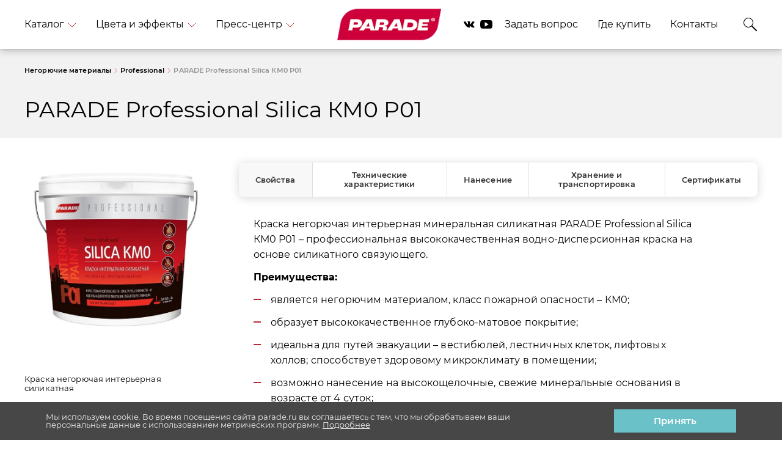

--- FILE ---
content_type: text/html; charset=UTF-8
request_url: https://parade.ru/catalog/km0-professional/parade-professional-silica-km0-p01/
body_size: 35339
content:
<!DOCTYPE html>
<html class="no-js" lang="ru">
<head>
    <meta http-equiv="Content-Type" content="text/html; charset=UTF-8" />
<meta name="robots" content="index, follow" />
<meta name="description" content="PARADE Professional Silica КМ0 P01 – качественная негорючая краска км0 для стен: глубоко-матовое покрытие, антисептические свойства, соответствие европейским стандартам безопасности и экологичности" />
<link href="/bitrix/js/ui/design-tokens/dist/ui.design-tokens.min.css?173482965723463" type="text/css"  rel="stylesheet" />
<link href="/bitrix/js/ui/fonts/opensans/ui.font.opensans.min.css?17348293312320" type="text/css"  rel="stylesheet" />
<link href="/bitrix/js/main/popup/dist/main.popup.bundle.min.css?175077760028056" type="text/css"  rel="stylesheet" />
<link href="/bitrix/cache/css/s1/parade/page_448573e4bb9028259cc4bb9b0cd71ad4/page_448573e4bb9028259cc4bb9b0cd71ad4_v1.css?176855319410852" type="text/css"  rel="stylesheet" />
<link href="/bitrix/cache/css/s1/parade/template_a205acbcf4f27700b0e630d1daab31b6/template_a205acbcf4f27700b0e630d1daab31b6_v1.css?1768553191284196" type="text/css"  data-template-style="true" rel="stylesheet" />
<script>if(!window.BX)window.BX={};if(!window.BX.message)window.BX.message=function(mess){if(typeof mess==='object'){for(let i in mess) {BX.message[i]=mess[i];} return true;}};</script>
<script>(window.BX||top.BX).message({"JS_CORE_LOADING":"Загрузка...","JS_CORE_NO_DATA":"- Нет данных -","JS_CORE_WINDOW_CLOSE":"Закрыть","JS_CORE_WINDOW_EXPAND":"Развернуть","JS_CORE_WINDOW_NARROW":"Свернуть в окно","JS_CORE_WINDOW_SAVE":"Сохранить","JS_CORE_WINDOW_CANCEL":"Отменить","JS_CORE_WINDOW_CONTINUE":"Продолжить","JS_CORE_H":"ч","JS_CORE_M":"м","JS_CORE_S":"с","JSADM_AI_HIDE_EXTRA":"Скрыть лишние","JSADM_AI_ALL_NOTIF":"Показать все","JSADM_AUTH_REQ":"Требуется авторизация!","JS_CORE_WINDOW_AUTH":"Войти","JS_CORE_IMAGE_FULL":"Полный размер"});</script>

<script src="/bitrix/js/main/core/core.min.js?1754663328229643"></script>

<script>BX.Runtime.registerExtension({"name":"main.core","namespace":"BX","loaded":true});</script>
<script>BX.setJSList(["\/bitrix\/js\/main\/core\/core_ajax.js","\/bitrix\/js\/main\/core\/core_promise.js","\/bitrix\/js\/main\/polyfill\/promise\/js\/promise.js","\/bitrix\/js\/main\/loadext\/loadext.js","\/bitrix\/js\/main\/loadext\/extension.js","\/bitrix\/js\/main\/polyfill\/promise\/js\/promise.js","\/bitrix\/js\/main\/polyfill\/find\/js\/find.js","\/bitrix\/js\/main\/polyfill\/includes\/js\/includes.js","\/bitrix\/js\/main\/polyfill\/matches\/js\/matches.js","\/bitrix\/js\/ui\/polyfill\/closest\/js\/closest.js","\/bitrix\/js\/main\/polyfill\/fill\/main.polyfill.fill.js","\/bitrix\/js\/main\/polyfill\/find\/js\/find.js","\/bitrix\/js\/main\/polyfill\/matches\/js\/matches.js","\/bitrix\/js\/main\/polyfill\/core\/dist\/polyfill.bundle.js","\/bitrix\/js\/main\/core\/core.js","\/bitrix\/js\/main\/polyfill\/intersectionobserver\/js\/intersectionobserver.js","\/bitrix\/js\/main\/lazyload\/dist\/lazyload.bundle.js","\/bitrix\/js\/main\/polyfill\/core\/dist\/polyfill.bundle.js","\/bitrix\/js\/main\/parambag\/dist\/parambag.bundle.js"]);
</script>
<script>BX.Runtime.registerExtension({"name":"ui.design-tokens","namespace":"window","loaded":true});</script>
<script>BX.Runtime.registerExtension({"name":"ui.fonts.opensans","namespace":"window","loaded":true});</script>
<script>BX.Runtime.registerExtension({"name":"main.popup","namespace":"BX.Main","loaded":true});</script>
<script>BX.Runtime.registerExtension({"name":"popup","namespace":"window","loaded":true});</script>
<script>BX.Runtime.registerExtension({"name":"fx","namespace":"window","loaded":true});</script>
<script>(window.BX||top.BX).message({"LANGUAGE_ID":"ru","FORMAT_DATE":"DD.MM.YYYY","FORMAT_DATETIME":"DD.MM.YYYY HH:MI:SS","COOKIE_PREFIX":"BITRIX_SM","SERVER_TZ_OFFSET":"10800","UTF_MODE":"Y","SITE_ID":"s1","SITE_DIR":"\/","USER_ID":"","SERVER_TIME":1769033154,"USER_TZ_OFFSET":0,"USER_TZ_AUTO":"Y","bitrix_sessid":"63ca0e2b4293f355f3a47ef64c1a5ec3"});</script>


<script  src="/bitrix/cache/js/s1/parade/kernel_main/kernel_main_v1.js?1768553373158483"></script>
<script src="/bitrix/js/main/popup/dist/main.popup.bundle.min.js?176183400867480"></script>
<script>BX.setJSList(["\/bitrix\/js\/main\/core\/core_fx.js","\/bitrix\/js\/main\/session.js","\/bitrix\/js\/main\/pageobject\/dist\/pageobject.bundle.js","\/bitrix\/js\/main\/core\/core_window.js","\/bitrix\/js\/main\/date\/main.date.js","\/bitrix\/js\/main\/core\/core_date.js","\/bitrix\/js\/main\/utils.js","\/local\/templates\/parade\/js\/jquery-1.12.1.min.js","\/local\/templates\/parade\/js\/jquery.nicescroll.min.js","\/local\/templates\/parade\/js\/jquery.colorbox-min.js","\/local\/templates\/parade\/js\/main.dev.js","\/local\/templates\/parade\/js\/gtscripts.js","\/local\/components\/gtx\/dropmenu.catalog\/templates\/new_dropdown_catalog\/script.js","\/bitrix\/components\/bitrix\/search.title\/script.js"]);</script>
<script>BX.setCSSList(["\/local\/templates\/parade\/components\/bitrix\/catalog.element\/detail\/style.css","\/local\/templates\/parade\/css\/main.min.css","\/local\/templates\/parade\/css\/colorbox.css","\/local\/components\/gtx\/dropmenu.catalog\/templates\/new_dropdown_catalog\/style.css","\/bitrix\/components\/niges\/cookiesaccept\/templates\/.default\/style.css","\/local\/templates\/parade\/template_styles.css"]);</script>
<script type="text/javascript">
if (window == window.top) {
	document.addEventListener("DOMContentLoaded", function() {
		var div = document.createElement("div"); div.innerHTML = ' <div id="nca-cookiesaccept-line" class="nca-cookiesaccept-line style-4 "> <div id="nca-nca-position-left"id="nca-bar" class="nca-bar nca-style- nca-animation-none nca-position-left"> <div class="nca-cookiesaccept-line-text">Мы используем cookie. Во время посещения сайта parade.ru вы соглашаетесь с тем, что мы обрабатываем ваши персональные данные с использованием метрических программ. <a href="/privacy-policy/" target="_blank">Подробнее</a></div> <div><button type="button" id="nca-cookiesaccept-line-accept-btn" onclick="ncaCookieAcceptBtn()" >Принять</button></div> </div> </div> ';
		document.body.appendChild(div);
	});
}
function ncaCookieAcceptBtn(){ 
	var alertWindow = document.getElementById("nca-cookiesaccept-line"); alertWindow.remove();
	var cookie_string = "NCA_COOKIE_ACCEPT_1" + "=" + escape("Y"); 
	var expires = new Date((new Date).getTime() + (1000 * 60 * 60 * 24 * 1500)); 
	cookie_string += "; expires=" + expires.toUTCString(); 
	cookie_string += "; path=" + escape ("/"); 
	document.cookie = cookie_string; 	
}
function ncaCookieAcceptCheck(){
	var closeCookieValue = "N"; 
	var value = "; " + document.cookie;
	var parts = value.split("; " + "NCA_COOKIE_ACCEPT_1" + "=");
	if (parts.length == 2) { 
		closeCookieValue = parts.pop().split(";").shift(); 
	}
	if(closeCookieValue != "Y") { 
		/*document.head.insertAdjacentHTML("beforeend", "<style>#nca-cookiesaccept-line {display:flex}</style>")*/
	} else { 
		document.head.insertAdjacentHTML("beforeend", "<style>#nca-cookiesaccept-line {display:none}</style>")
	}
}
ncaCookieAcceptCheck();
</script>
 <style> .nca-cookiesaccept-line { box-sizing: border-box !important; margin: 0 !important; border: none !important; width: 100% !important; min-height: 10px !important; max-height: 250px !important; display: block; clear: both !important; padding: 12px !important; position: fixed; bottom: 0px !important; opacity: 1; transform: translateY(0%); z-index: 99999; } .nca-cookiesaccept-line > div { display: flex; align-items: center; } .nca-cookiesaccept-line > div > div { padding-left: 5%; padding-right: 5%; } .nca-cookiesaccept-line a { color: inherit; text-decoration:underline; } @media screen and (max-width:767px) { .nca-cookiesaccept-line > div > div { padding-left: 1%; padding-right: 1%; } } </style> 



<script  src="/bitrix/cache/js/s1/parade/template_a173f375ede2993098b0bc0ee89fe732/template_a173f375ede2993098b0bc0ee89fe732_v1.js?17685531911069202"></script>

    <meta http-equiv="X-UA-Compatible" content="IE=edge">
    <meta name="yandex-verification" content="c15006802a4eb226" />
    <meta name="google-site-verification" content="qaQ2YJKaUPy06rlVW-bBgT4PndjDYJKN61jpYOqg6M4" />
    <meta name="viewport" content="width=device-width, initial-scale=1.0">
    <meta name="format-detection" content="telephone=no">

    <link rel="canonical" href="https://parade.ru/catalog/km0-professional/parade-professional-silica-km0-p01/"/>
    <link href="/images/favicon.ico" rel="shortcut icon" type="image/vnd.microsoft.icon" />
    <title>Краска негорючая км0 для стен | Parade</title>
    <script>
        document.documentElement.className = document.documentElement.className.replace(new RegExp('(?:^|\\s)' + 'no-js' + '(?:\\s|$)'), '');
    </script>
                                       
        <script type="text/javascript">
        (function() {
            var s = document.createElement('script');
            s.type = 'text/javascript';
            s.async = true;
            s.src = 'https://tracking.datadrivenpromotion.com/tracking/counter?condition=ZG9tYWluPXBhcmFkZS5ydSZpZD0yODg=&document_url='+ encodeURIComponent(document.URL);
            var d = document.getElementsByTagName('script')[0];
            d.parentNode.insertBefore(s, d);
        })();
    </script>
</head>
<body class="body">
<div class="wrapper" id="body-wrapper">
  
        <header class="header js-header" itemscope="" itemtype="https://schema.org/SiteNavigationElement" >
        <nav class="header-nav"itemprop="about" itemscope="" itemtype="https://schema.org/ItemList">
            <div class="header-nav__mobile-menu js-header-menu js-mobile-menu">
                <div class="button-dropdown js-button-dropdown button-dropdown_mobile-menu">
                    <input class="button-dropdown__input-switcher js-input-dropdown js-input-catalog-dropdown js-input-mobile-menu" id="header-dropdown-0" name="header-dropdown" type="checkbox" hidden>
                    <label class="button-dropdown__label" for="header-dropdown-0" hidden>Меню
                        <svg class="button-dropdown__label-icon" aria-hidden="true" role="img" display="none" fill="none">
                            <use xlink:href="/local/templates/parade/images/sprite.symbol.svg#ic_arrow-red"></use>
                        </svg>
                    </label>
                    <div class="button-dropdown__content js-button-dropdown-content">
                        <div class="button-dropdown__content-body">
                            <div class="header-nav__menu-content"></div>
                        </div>
                    </div>
                </div>
            </div>

			
            
<script>
function run_dropdown() {
		setTimeout(function(){
			$('.menu-catalog__product-lines_new[data-target=4]').addClass('active').siblings().removeClass('active');
			$('.id_button_4.main__sections--link').parent().addClass('is-active').siblings().removeClass('is-active');
		},77);
		$('.menu-catalog__product-lines_new').removeClass('mobile__show--block');
		$('.menu-catalog').removeClass('inner__submenu--show');
}
</script>

<div class="header-nav__items js-header-items">
    <div class="header-nav__menu js-header-menu">
        <div class="button-dropdown js-button-dropdown">

            <input class="button-dropdown__input-switcher js-input-dropdown" id="header-dropdown-1" name="header-dropdown" type="checkbox" hidden>
            <label class="button-dropdown__label" for="header-dropdown-1" onclick="run_dropdown();" hidden>Каталог
                <svg class="button-dropdown__label-icon" aria-hidden="true" role="img" display="none" fill="none">
                    <use xlink:href="/local/templates/parade/images/sprite.symbol.svg#ic_arrow-red"></use>
                </svg>
            </label>

            


<div class="button-dropdown__content js-button-dropdown-content">
	<div class="button-dropdown__content-body">
		<div class="menu-catalog">
			<div class="catalog__inner--menu">


				<div class="menu-catalog__tags menu__catalog--main">

					<div class="menu-btn-back">
						<input class="menu-btn-back__input js-menu-link-back" id="btn-link-catalog" name="btn-link" type="checkbox" hidden>
						<label class="menu-btn-back__label" for="btn-link-catalog" hidden>Каталог
							<svg class="menu-btn-back__arrow" display="none" fill="none">
							  <use xlink:href="/local/templates/parade/images/sprite.symbol.svg#ic_arrow-red"></use>
							</svg>
						</label>
					</div>

					<ul class="catalog__main--sections">
												<li class="tags__item tags__item_undefined is-active main__sections--item">

							<a class="tags__link js-dropdown-item id_button_4 main__sections--link" href="javascript:void(0)" data-target="4">
								Интерьерные краски							</a>
							<a class="main__sections--link-arrow" href="/catalog/interernye-kraski/">
								<img src="/images/dropdown_svg/main_arrow.svg" alt="Интерьерные краски" title="Интерьерные краски">								
							</a>
						</li>
												<li class="tags__item tags__item_undefined  main__sections--item">

							<a class="tags__link js-dropdown-item id_button_5 main__sections--link" href="javascript:void(0)" data-target="5">
								Фасадные краски							</a>
							<a class="main__sections--link-arrow" href="/catalog/fasadnye-kraski/">
								<img src="/images/dropdown_svg/main_arrow.svg" alt="Фасадные краски" title="Фасадные краски">								
							</a>
						</li>
												<li class="tags__item tags__item_undefined  main__sections--item">

							<a class="tags__link js-dropdown-item id_button_6 main__sections--link" href="javascript:void(0)" data-target="6">
								Декоративные покрытия							</a>
							<a class="main__sections--link-arrow" href="/catalog/dekorativnye-pokrytiya/">
								<img src="/images/dropdown_svg/main_arrow.svg" alt="Декоративные покрытия" title="Декоративные покрытия">								
							</a>
						</li>
												<li class="tags__item tags__item_undefined  main__sections--item">

							<a class="tags__link js-dropdown-item id_button_7 main__sections--link" href="javascript:void(0)" data-target="7">
								Эмали, аэрозоли							</a>
							<a class="main__sections--link-arrow" href="/catalog/emali-aerozoli/">
								<img src="/images/dropdown_svg/main_arrow.svg" alt="Эмали, аэрозоли" title="Эмали, аэрозоли">								
							</a>
						</li>
												<li class="tags__item tags__item_undefined  main__sections--item">

							<a class="tags__link js-dropdown-item id_button_8 main__sections--link" href="javascript:void(0)" data-target="8">
								Лаки							</a>
							<a class="main__sections--link-arrow" href="/catalog/laki/">
								<img src="/images/dropdown_svg/main_arrow.svg" alt="Лаки" title="Лаки">								
							</a>
						</li>
												<li class="tags__item tags__item_undefined  main__sections--item">

							<a class="tags__link js-dropdown-item id_button_9 main__sections--link" href="javascript:void(0)" data-target="9">
								Грунтовки							</a>
							<a class="main__sections--link-arrow" href="/catalog/gruntovk/">
								<img src="/images/dropdown_svg/main_arrow.svg" alt="Грунтовки" title="Грунтовки">								
							</a>
						</li>
												<li class="tags__item tags__item_undefined  main__sections--item">

							<a class="tags__link js-dropdown-item id_button_10 main__sections--link" href="javascript:void(0)" data-target="10">
								Шпатлевки							</a>
							<a class="main__sections--link-arrow" href="/catalog/shpatlevki/">
								<img src="/images/dropdown_svg/main_arrow.svg" alt="Шпатлевки" title="Шпатлевки">								
							</a>
						</li>
												<li class="tags__item tags__item_undefined  main__sections--item">

							<a class="tags__link js-dropdown-item id_button_11 main__sections--link" href="javascript:void(0)" data-target="11">
								Колеры							</a>
							<a class="main__sections--link-arrow" href="/catalog/kolery/">
								<img src="/images/dropdown_svg/main_arrow.svg" alt="Колеры" title="Колеры">								
							</a>
						</li>
												<li class="tags__item tags__item_undefined  main__sections--item">

							<a class="tags__link js-dropdown-item id_button_12 main__sections--link" href="javascript:void(0)" data-target="12">
								Растворители							</a>
							<a class="main__sections--link-arrow" href="/catalog/rastvoriteli/">
								<img src="/images/dropdown_svg/main_arrow.svg" alt="Растворители" title="Растворители">								
							</a>
						</li>
												<li class="tags__item tags__item_undefined  main__sections--item">

							<a class="tags__link js-dropdown-item id_button_26 main__sections--link" href="javascript:void(0)" data-target="26">
								Инструменты							</a>
							<a class="main__sections--link-arrow" href="/catalog/instrumenty/">
								<img src="/images/dropdown_svg/main_arrow.svg" alt="Инструменты" title="Инструменты">								
							</a>
						</li>
												<li class="tags__item tags__item_undefined  main__sections--item">

							<a class="tags__link js-dropdown-item id_button_104 main__sections--link" href="javascript:void(0)" data-target="104">
								Негорючие материалы							</a>
							<a class="main__sections--link-arrow" href="/catalog/negoryuchie-materialy/">
								<img src="/images/dropdown_svg/main_arrow.svg" alt="Негорючие материалы" title="Негорючие материалы">								
							</a>
						</li>
												<li class="tags__item tags__item_undefined  main__sections--item">

							<a class="tags__link js-dropdown-item id_button_3628 main__sections--link" href="javascript:void(0)" data-target="3628">
								Деревозащитные средства							</a>
							<a class="main__sections--link-arrow" href="/catalog/derevozashchitnye-sredstva/">
								<img src="/images/dropdown_svg/main_arrow.svg" alt="Деревозащитные средства" title="Деревозащитные средства">								
							</a>
						</li>
											</ul>
				</div>

								<div class="menu-catalog__product-lines active menu-catalog__product-lines_new" data-target="4">

					<div class="heading__title--line">

						<div class="js-dropdown-item__back--button" data-close="4">
							<svg class="menu-btn-back__arrow" display="none" fill="none">
								<use xlink:href="/local/templates/parade/images/sprite.symbol.svg#ic_arrow-red"></use>
							</svg>
						</div>

						<a href="/catalog/interernye-kraski/" class="heading__title--line-link">Интерьерные краски</a>
					</div>

																
														<div class="product__line--heading">
								<div class="product__line--section">
									Интерьерные краски 
									 PARADE 									<span class="subsection__name--block">Classic</span>
								</div>
								<a href="/catalog/classic/" class="product__line--subsection">
									посмотреть все краски 
								</a>
							</div>
							<div class="product-line">
								<div class="product-line__product-slider js-product-line-slider swiper-container swiper-container-initialized swiper-container-horizontal swiper-container-android product-line__product-slider_new">
									<div class="product-line__product-wrapper swiper-wrapper" style="transform: translate3d(0px, 0px, 0px);transition-duration: 0ms;">
																		<div class="product-line__product-item swiper-slide swiper-slide-active">
										<a href="/catalog/classic/parade-classic-w1/" class="product" style="color: #000000;">
											<div class="product__img-wrapper" style="background-image:url(/upload/webp/upload/iblock/922/92268a9e994b967746c27a5efeb4d81d.webp)">
																																	<img class="product__img" src="/upload/webp/upload/iblock/922/92268a9e994b967746c27a5efeb4d81d.webp" alt="PARADE CLASSIC W1 Идеальный потолок">
											</div>
											<p class="product__title">PARADE CLASSIC W1 Идеальный потолок</p><span class="product__description">Краска для потолков акриловая</span>										</a>
									</div>

																		<div class="product-line__product-item swiper-slide swiper-slide-next">
										<a href="/catalog/classic/parade-classic-w2/" class="product" style="color: #000000;">
											<div class="product__img-wrapper" style="background-image:url(/upload/webp/upload/iblock/206/206aa4687426c7c988e1ff5e3783be20.webp)">
																																	<img class="product__img" src="/upload/webp/upload/iblock/206/206aa4687426c7c988e1ff5e3783be20.webp" alt="PARADE CLASSIC W2 Гостиная & Спальня">
											</div>
											<p class="product__title">PARADE CLASSIC W2 Гостиная & Спальня</p><span class="product__description">Краска для стен и потолков акриловая</span>										</a>
									</div>

																		<div class="product-line__product-item swiper-slide ">
										<a href="/catalog/classic/parade-classic-w3/" class="product" style="color: #000000;">
											<div class="product__img-wrapper" style="background-image:url(/upload/webp/upload/iblock/d40/d409772bb0675d054e6122282c11fb56.webp)">
																																	<img class="product__img" src="/upload/webp/upload/iblock/d40/d409772bb0675d054e6122282c11fb56.webp" alt="PARADE CLASSIC W3 Интерьер">
											</div>
											<p class="product__title">PARADE CLASSIC W3 Интерьер</p><span class="product__description">Краска для стен и потолков акриловая</span>										</a>
									</div>

																		<div class="product-line__product-item swiper-slide ">
										<a href="/catalog/classic/parade-classic-w4/" class="product" style="color: #000000;">
											<div class="product__img-wrapper" style="background-image:url(/upload/webp/upload/iblock/c87/c8712e7c3ec5f4c044b90c3236ea588d.webp)">
																																	<img class="product__img" src="/upload/webp/upload/iblock/c87/c8712e7c3ec5f4c044b90c3236ea588d.webp" alt="PARADE CLASSIC W4 Дом & Офис">
											</div>
											<p class="product__title">PARADE CLASSIC W4 Дом & Офис</p><span class="product__description">Краска интерьерная акриловая</span>										</a>
									</div>

																		<div class="product-line__product-item swiper-slide ">
										<a href="/catalog/classic/parade-classic-w100/" class="product" style="color: #000000;">
											<div class="product__img-wrapper" style="background-image:url(/upload/webp/upload/iblock/ce2/ce2a531b78f46399a135304376cb79cf.webp)">
																																	<img class="product__img" src="/upload/webp/upload/iblock/ce2/ce2a531b78f46399a135304376cb79cf.webp" alt="PARADE CLASSIC W100 Влажные помещения">
											</div>
											<p class="product__title">PARADE CLASSIC W100 Влажные помещения</p><span class="product__description">Краска интерьерная латексная</span>										</a>
									</div>

																		</div>
								</div>
							</div>
																								
														<div class="product__line--heading">
								<div class="product__line--section">
									Интерьерные краски 
									 PARADE 									<span class="subsection__name--block">Professional</span>
								</div>
								<a href="/catalog/professional/" class="product__line--subsection">
									посмотреть все краски 
								</a>
							</div>
							<div class="product-line">
								<div class="product-line__product-slider js-product-line-slider swiper-container swiper-container-initialized swiper-container-horizontal swiper-container-android product-line__product-slider_new">
									<div class="product-line__product-wrapper swiper-wrapper" style="transform: translate3d(0px, 0px, 0px);transition-duration: 0ms;">
																		<div class="product-line__product-item swiper-slide swiper-slide-active">
										<a href="/catalog/professional/parade-professional-e1-superwhite/" class="product" style="color: #000000;">
											<div class="product__img-wrapper" style="background-image:url(/upload/webp/upload/iblock/93d/93d1a04b59b8866aa8ca0300cec4e052.webp)">
																																	<img class="product__img" src="/upload/webp/upload/iblock/93d/93d1a04b59b8866aa8ca0300cec4e052.webp" alt="Parade Professional E1 SuperWhite">
											</div>
											<p class="product__title">Parade Professional E1 SuperWhite</p><span class="product__description">Краска для потолков акриловая глубокоматовая супербелая</span>										</a>
									</div>

																		<div class="product-line__product-item swiper-slide swiper-slide-next">
										<a href="/catalog/professional/parade-professional-e2-pro-latex2/" class="product" style="color: #000000;">
											<div class="product__img-wrapper" style="background-image:url(/upload/webp/upload/iblock/33d/33d9083692ea83fccb28f3c3411d2ce1.webp)">
																																	<img class="product__img" src="/upload/webp/upload/iblock/33d/33d9083692ea83fccb28f3c3411d2ce1.webp" alt="Parade Professional E2 PRO’LATEX2">
											</div>
											<p class="product__title">Parade Professional E2 PRO’LATEX2</p><span class="product__description">Краска интерьерная латексная глубокоматовая</span>										</a>
									</div>

																		<div class="product-line__product-item swiper-slide ">
										<a href="/catalog/professional/parade-professional-e3-pro-latex3/" class="product" style="color: #000000;">
											<div class="product__img-wrapper" style="background-image:url(/upload/webp/upload/iblock/47d/47dcce36a66961896b04d3f4026c3acb.webp)">
																																	<img class="product__img" src="/upload/webp/upload/iblock/47d/47dcce36a66961896b04d3f4026c3acb.webp" alt="Parade Professional E3 PRO’LATEX3">
											</div>
											<p class="product__title">Parade Professional E3 PRO’LATEX3</p><span class="product__description">Краска интерьерная латексная матовая</span>										</a>
									</div>

																		<div class="product-line__product-item swiper-slide ">
										<a href="/catalog/professional/parade-professional-e7-pro-latex7/" class="product" style="color: #000000;">
											<div class="product__img-wrapper" style="background-image:url(/upload/webp/upload/iblock/903/9030b19dfcbd55d058ee45259df148d5.webp)">
																																	<img class="product__img" src="/upload/webp/upload/iblock/903/9030b19dfcbd55d058ee45259df148d5.webp" alt="Parade Professional E7 PRO’LATEX7">
											</div>
											<p class="product__title">Parade Professional E7 PRO’LATEX7</p><span class="product__description">Краска интерьерная латексная шелковисто-матовая.</span>										</a>
									</div>

																		<div class="product-line__product-item swiper-slide ">
										<a href="/catalog/professional/parade-professional-e20-pro-latex20/" class="product" style="color: #000000;">
											<div class="product__img-wrapper" style="background-image:url(/upload/webp/upload/iblock/c53/c53c4fe7d8968868c6a36e36f4484a72.webp)">
																																	<img class="product__img" src="/upload/webp/upload/iblock/c53/c53c4fe7d8968868c6a36e36f4484a72.webp" alt="PARADE PROFESSIONAL E20 PRO’LATEX20">
											</div>
											<p class="product__title">PARADE PROFESSIONAL E20 PRO’LATEX20</p><span class="product__description">Краска интерьерная латексная </span>										</a>
									</div>

																		</div>
								</div>
							</div>
																								
														<div class="product__line--heading">
								<div class="product__line--section">
									Интерьерные краски 
									 PARADE 									<span class="subsection__name--block">Deluxe</span>
								</div>
								<a href="/catalog/deluxe/" class="product__line--subsection">
									посмотреть все краски 
								</a>
							</div>
							<div class="product-line">
								<div class="product-line__product-slider js-product-line-slider swiper-container swiper-container-initialized swiper-container-horizontal swiper-container-android product-line__product-slider_new">
									<div class="product-line__product-wrapper swiper-wrapper" style="transform: translate3d(0px, 0px, 0px);transition-duration: 0ms;">
																		<div class="product-line__product-item swiper-slide swiper-slide-active">
										<a href="/catalog/deluxe/parade-deluxe-brilliant-perfect-matt/" class="product" style="color: #000000;">
											<div class="product__img-wrapper" style="background-image:url(/upload/webp/upload/iblock/34d/34d23e416e8886aaeb942193bfed4571.webp)">
																																	<img class="product__img" src="/upload/webp/upload/iblock/34d/34d23e416e8886aaeb942193bfed4571.webp" alt="PARADE DELUXE Brilliant Perfect Matt">
											</div>
											<p class="product__title">PARADE DELUXE Brilliant Perfect Matt</p><span class="product__description">Глубокоматовая интерьерная краска премиум-класса</span>										</a>
									</div>

																		<div class="product-line__product-item swiper-slide swiper-slide-next">
										<a href="/catalog/deluxe/parade-deluxe-brilliant-soft-sheen/" class="product" style="color: #000000;">
											<div class="product__img-wrapper" style="background-image:url(/upload/webp/upload/iblock/1da/1da728d7544720ee09591026e11b989b.webp)">
																																	<img class="product__img" src="/upload/webp/upload/iblock/1da/1da728d7544720ee09591026e11b989b.webp" alt="PARADE DELUXE Brilliant Soft Sheen">
											</div>
											<p class="product__title">PARADE DELUXE Brilliant Soft Sheen</p><span class="product__description">Полуматовая интерьерная краска премиум-класса</span>										</a>
									</div>

																		<div class="product-line__product-item swiper-slide ">
										<a href="/catalog/deluxe/parade-deluxe-brilliant-silky-shine/" class="product" style="color: #000000;">
											<div class="product__img-wrapper" style="background-image:url(/upload/webp/upload/iblock/709/70974a8cbc3218a08fc09d70769f017e.webp)">
																																	<img class="product__img" src="/upload/webp/upload/iblock/709/70974a8cbc3218a08fc09d70769f017e.webp" alt="PARADE DELUXE Brilliant Silky Shine">
											</div>
											<p class="product__title">PARADE DELUXE Brilliant Silky Shine</p><span class="product__description">Шелковисто-матовая интерьерная краска премиум-класса</span>										</a>
									</div>

																		<div class="product-line__product-item swiper-slide ">
										<a href="/catalog/deluxe/parade-deluxe-absolute/" class="product" style="color: #000000;">
											<div class="product__img-wrapper" style="background-image:url(/upload/webp/upload/iblock/b00/b00baad01d25b78b62b6f473f2f4ea32.webp)">
																																	<span class="product__label">новинка</span>
																						<img class="product__img" src="/upload/webp/upload/iblock/b00/b00baad01d25b78b62b6f473f2f4ea32.webp" alt="PARADE DELUXE ABSOLUTE">
											</div>
											<p class="product__title">PARADE DELUXE ABSOLUTE</p><span class="product__description">Однослойная интерьерная краска абсолютно матовая силиконовая премиум-класса<br />
</span>										</a>
									</div>

																		<div class="product-line__product-item swiper-slide ">
										<a href="/catalog/deluxe/parade-professional-q10-first-class/" class="product" style="color: #000000;">
											<div class="product__img-wrapper" style="background-image:url(/upload/webp/upload/iblock/a8a/a8a57061592c19bf4b6e8e1017c386c1.webp)">
																																	<span class="product__label">новинка</span>
																						<img class="product__img" src="/upload/webp/upload/iblock/a8a/a8a57061592c19bf4b6e8e1017c386c1.webp" alt="PARADE DELUXE FIRST CLASS">
											</div>
											<p class="product__title">PARADE DELUXE FIRST CLASS</p><span class="product__description">Однослойная антибактериальная интерьерная краска с ионами серебра.</span>										</a>
									</div>

																		</div>
								</div>
							</div>
																								
														<div class="product__line--heading">
								<div class="product__line--section">
									Интерьерные краски 
									 PARADE 									<span class="subsection__name--block">для Лемана ПРО</span>
								</div>
								<a href="/catalog/interior-leroy-merlin/" class="product__line--subsection">
									посмотреть все краски 
								</a>
							</div>
							<div class="product-line">
								<div class="product-line__product-slider js-product-line-slider swiper-container swiper-container-initialized swiper-container-horizontal swiper-container-android product-line__product-slider_new">
									<div class="product-line__product-wrapper swiper-wrapper" style="transform: translate3d(0px, 0px, 0px);transition-duration: 0ms;">
																		<div class="product-line__product-item swiper-slide swiper-slide-active">
										<a href="/catalog/interior-leroy-merlin/parade-intensive/" class="product" style="color: #000000;">
											<div class="product__img-wrapper" style="background-image:url(/upload/webp/upload/iblock/d79/r0tn3lmvrbkbhwmhrtes92zqtpcw6wmy.webp)">
																																	<img class="product__img" src="/upload/webp/upload/iblock/d79/r0tn3lmvrbkbhwmhrtes92zqtpcw6wmy.webp" alt="PARADE INTENSIVE">
											</div>
											<p class="product__title">PARADE INTENSIVE</p><span class="product__description">Краска для стен в кухне и ванной комнате</span>										</a>
									</div>

																		<div class="product-line__product-item swiper-slide swiper-slide-next">
										<a href="/catalog/interior-leroy-merlin/parade-medisson/" class="product" style="color: #000000;">
											<div class="product__img-wrapper" style="background-image:url(/upload/webp/upload/iblock/7ed/v6pqdocf6h16lg28qr5no70yws0renz4.webp)">
																																	<img class="product__img" src="/upload/webp/upload/iblock/7ed/v6pqdocf6h16lg28qr5no70yws0renz4.webp" alt="PARADE MEDISSON">
											</div>
											<p class="product__title">PARADE MEDISSON</p><span class="product__description">Краска интерьерная</span>										</a>
									</div>

																		<div class="product-line__product-item swiper-slide ">
										<a href="/catalog/interior-leroy-merlin/parade-sonata-deep-matt/" class="product" style="color: #000000;">
											<div class="product__img-wrapper" style="background-image:url(/upload/webp/upload/iblock/440/za0xbgc8pb9r3c3p96zkgtawlafh0xaa.webp)">
																																	<img class="product__img" src="/upload/webp/upload/iblock/440/za0xbgc8pb9r3c3p96zkgtawlafh0xaa.webp" alt="PARADE SONATA DEEP MATT">
											</div>
											<p class="product__title">PARADE SONATA DEEP MATT</p><span class="product__description">Краска глубокоматовая</span>										</a>
									</div>

																		<div class="product-line__product-item swiper-slide ">
										<a href="/catalog/interior-leroy-merlin/parade-sonata-light-shine/" class="product" style="color: #000000;">
											<div class="product__img-wrapper" style="background-image:url(/upload/webp/upload/iblock/28d/ia0opbn13qhypkofc6yvs6wc4aoy1xxo.webp)">
																																	<img class="product__img" src="/upload/webp/upload/iblock/28d/ia0opbn13qhypkofc6yvs6wc4aoy1xxo.webp" alt="PARADE SONATA LIGHT SHINE">
											</div>
											<p class="product__title">PARADE SONATA LIGHT SHINE</p><span class="product__description">Краска полуматовая</span>										</a>
									</div>

																		<div class="product-line__product-item swiper-slide ">
										<a href="/catalog/interior-leroy-merlin/parade-sonata-silky-matt/" class="product" style="color: #000000;">
											<div class="product__img-wrapper" style="background-image:url(/upload/webp/upload/iblock/587/6xf4uz98j5inr3ah2ayhxa3q65lgfmxn.webp)">
																																	<img class="product__img" src="/upload/webp/upload/iblock/587/6xf4uz98j5inr3ah2ayhxa3q65lgfmxn.webp" alt="PARADE SONATA SILKY MATT">
											</div>
											<p class="product__title">PARADE SONATA SILKY MATT</p><span class="product__description">Краска шелковисто-матовая</span>										</a>
									</div>

																		</div>
								</div>
							</div>
																													
											<div class="inner__padding--block"></div>
									</div>
								<div class="menu-catalog__product-lines  menu-catalog__product-lines_new" data-target="5">

					<div class="heading__title--line">

						<div class="js-dropdown-item__back--button" data-close="5">
							<svg class="menu-btn-back__arrow" display="none" fill="none">
								<use xlink:href="/local/templates/parade/images/sprite.symbol.svg#ic_arrow-red"></use>
							</svg>
						</div>

						<a href="/catalog/fasadnye-kraski/" class="heading__title--line-link">Фасадные краски</a>
					</div>

																
														<div class="product__line--heading">
								<div class="product__line--section">
									Фасадные краски 
									 PARADE 									<span class="subsection__name--block">Classic</span>
								</div>
								<a href="/catalog/fclassic/" class="product__line--subsection">
									посмотреть все краски 
								</a>
							</div>
							<div class="product-line">
								<div class="product-line__product-slider js-product-line-slider swiper-container swiper-container-initialized swiper-container-horizontal swiper-container-android product-line__product-slider_new">
									<div class="product-line__product-wrapper swiper-wrapper" style="transform: translate3d(0px, 0px, 0px);transition-duration: 0ms;">
																		<div class="product-line__product-item swiper-slide swiper-slide-active">
										<a href="/catalog/fclassic/parade-classic-f20/" class="product" style="color: #000000;">
											<div class="product__img-wrapper" style="background-image:url(/upload/webp/upload/iblock/1a6/1a67725befebb4511580433e20178c30.webp)">
																																	<img class="product__img" src="/upload/webp/upload/iblock/1a6/1a67725befebb4511580433e20178c30.webp" alt="PARADE CLASSIC F20 Фасад">
											</div>
											<p class="product__title">PARADE CLASSIC F20 Фасад</p><span class="product__description">Краска фасадная акриловая</span>										</a>
									</div>

																		<div class="product-line__product-item swiper-slide swiper-slide-next">
										<a href="/catalog/fclassic/parade-classic-f30/" class="product" style="color: #000000;">
											<div class="product__img-wrapper" style="background-image:url(/upload/webp/upload/iblock/d7f/d7f32f936dd93de77a476e389677d934.webp)">
																																	<img class="product__img" src="/upload/webp/upload/iblock/d7f/d7f32f936dd93de77a476e389677d934.webp" alt="PARADE CLASSIC F30 Фасад & Цоколь">
											</div>
											<p class="product__title">PARADE CLASSIC F30 Фасад & Цоколь</p><span class="product__description">Краска фасадная акриловая</span>										</a>
									</div>

																		</div>
								</div>
							</div>
																								
														<div class="product__line--heading">
								<div class="product__line--section">
									Фасадные краски 
									 PARADE 									<span class="subsection__name--block">Professional</span>
								</div>
								<a href="/catalog/fprofessional/" class="product__line--subsection">
									посмотреть все краски 
								</a>
							</div>
							<div class="product-line">
								<div class="product-line__product-slider js-product-line-slider swiper-container swiper-container-initialized swiper-container-horizontal swiper-container-android product-line__product-slider_new">
									<div class="product-line__product-wrapper swiper-wrapper" style="transform: translate3d(0px, 0px, 0px);transition-duration: 0ms;">
																		<div class="product-line__product-item swiper-slide swiper-slide-active">
										<a href="/catalog/fprofessional/parade-professional-f35-siloxane/" class="product" style="color: #000000;">
											<div class="product__img-wrapper" style="background-image:url(/upload/webp/upload/iblock/0d3/0d318f68276e321eda33aed3872cd358.webp)">
																																	<img class="product__img" src="/upload/webp/upload/iblock/0d3/0d318f68276e321eda33aed3872cd358.webp" alt="PARADE PROFESSIONAL F35 SILOXANE">
											</div>
											<p class="product__title">PARADE PROFESSIONAL F35 SILOXANE</p><span class="product__description">Краска фасадная силиконизированная</span>										</a>
									</div>

																		<div class="product-line__product-item swiper-slide swiper-slide-next">
										<a href="/catalog/fprofessional/parade-professional-f51-all-season/" class="product" style="color: #000000;">
											<div class="product__img-wrapper" style="background-image:url(/upload/webp/upload/iblock/422/2wzusj77fk667ytb1by99bqjj7m6ft82.webp)">
																																	<img class="product__img" src="/upload/webp/upload/iblock/422/2wzusj77fk667ytb1by99bqjj7m6ft82.webp" alt="PARADE PROFESSIONAL F51 ALL SEASON">
											</div>
											<p class="product__title">PARADE PROFESSIONAL F51 ALL SEASON</p><span class="product__description">Краска фасадная на основе смолы Degalan</span>										</a>
									</div>

																		<div class="product-line__product-item swiper-slide ">
										<a href="/catalog/fprofessional/parade-professional-f70-elastic/" class="product" style="color: #000000;">
											<div class="product__img-wrapper" style="background-image:url(/upload/webp/upload/iblock/2ca/2cacf3dcfeac98a7b700c785bc07820e.webp)">
																																	<img class="product__img" src="/upload/webp/upload/iblock/2ca/2cacf3dcfeac98a7b700c785bc07820e.webp" alt="PARADE PROFESSIONAL F70 ELASTIC">
											</div>
											<p class="product__title">PARADE PROFESSIONAL F70 ELASTIC</p><span class="product__description">Краска суперэластичная акриловая</span>										</a>
									</div>

																		<div class="product-line__product-item swiper-slide ">
										<a href="/catalog/fprofessional/parade-professional-f90-silicate-ultra/" class="product" style="color: #000000;">
											<div class="product__img-wrapper" style="background-image:url(/upload/webp/upload/iblock/d5d/vjbznife1yx608kbc2s90bjfjxu6jmls.webp)">
																																	<span class="product__label">новинка</span>
																						<img class="product__img" src="/upload/webp/upload/iblock/d5d/vjbznife1yx608kbc2s90bjfjxu6jmls.webp" alt="PARADE Professional F90 SILICATE ULTRA ">
											</div>
											<p class="product__title">PARADE Professional F90 SILICATE ULTRA </p><span class="product__description">Краска силикатная фасадная</span>										</a>
									</div>

																		</div>
								</div>
							</div>
																								
														<div class="product__line--heading">
								<div class="product__line--section">
									Фасадные краски 
									 PARADE 									<span class="subsection__name--block">для Лемана ПРО</span>
								</div>
								<a href="/catalog/fasad-leroy-merlin/" class="product__line--subsection">
									посмотреть все краски 
								</a>
							</div>
							<div class="product-line">
								<div class="product-line__product-slider js-product-line-slider swiper-container swiper-container-initialized swiper-container-horizontal swiper-container-android product-line__product-slider_new">
									<div class="product-line__product-wrapper swiper-wrapper" style="transform: translate3d(0px, 0px, 0px);transition-duration: 0ms;">
																		<div class="product-line__product-item swiper-slide swiper-slide-active">
										<a href="/catalog/fasad-leroy-merlin/parade-adamant/" class="product" style="color: #000000;">
											<div class="product__img-wrapper" style="background-image:url(/upload/webp/upload/iblock/9a6/0sqc6s2pz5yjy9mttgntjykhef7g3lm7.webp)">
																																	<img class="product__img" src="/upload/webp/upload/iblock/9a6/0sqc6s2pz5yjy9mttgntjykhef7g3lm7.webp" alt="PARADE ADAMANT">
											</div>
											<p class="product__title">PARADE ADAMANT</p><span class="product__description">Краска фасадная</span>										</a>
									</div>

																		<div class="product-line__product-item swiper-slide swiper-slide-next">
										<a href="/catalog/fasad-leroy-merlin/parade-arctic/" class="product" style="color: #000000;">
											<div class="product__img-wrapper" style="background-image:url(/upload/webp/upload/iblock/fcd/3tbwqwdn49c7ui8sgzg34ez1qalcx0a0.webp)">
																																	<img class="product__img" src="/upload/webp/upload/iblock/fcd/3tbwqwdn49c7ui8sgzg34ez1qalcx0a0.webp" alt="PARADE Arctic">
											</div>
											<p class="product__title">PARADE Arctic</p><span class="product__description">Краска фасадная</span>										</a>
									</div>

																		<div class="product-line__product-item swiper-slide ">
										<a href="/catalog/fasad-leroy-merlin/parade-carnelian/" class="product" style="color: #000000;">
											<div class="product__img-wrapper" style="background-image:url(/upload/webp/upload/iblock/38d/f0t1hmrqf9kzw6nxxawhd10obsafajwz.webp)">
																																	<img class="product__img" src="/upload/webp/upload/iblock/38d/f0t1hmrqf9kzw6nxxawhd10obsafajwz.webp" alt="PARADE CARNELIAN">
											</div>
											<p class="product__title">PARADE CARNELIAN</p><span class="product__description">Краска для древесины</span>										</a>
									</div>

																		<div class="product-line__product-item swiper-slide ">
										<a href="/catalog/fasad-leroy-merlin/parade-easyflex/" class="product" style="color: #000000;">
											<div class="product__img-wrapper" style="background-image:url(/upload/webp/upload/iblock/19e/919ylgbasazth9zlrskcqmoujfs3hkf9.webp)">
																																	<img class="product__img" src="/upload/webp/upload/iblock/19e/919ylgbasazth9zlrskcqmoujfs3hkf9.webp" alt="PARADE EasyFlex">
											</div>
											<p class="product__title">PARADE EasyFlex</p><span class="product__description">Краска трещиностойкая</span>										</a>
									</div>

																		<div class="product-line__product-item swiper-slide ">
										<a href="/catalog/fasad-leroy-merlin/parade-extreme/" class="product" style="color: #000000;">
											<div class="product__img-wrapper" style="background-image:url(/upload/webp/upload/iblock/b7a/84rbwtuk7xulnaaj7j8co8ua08plh5fp.webp)">
																																	<img class="product__img" src="/upload/webp/upload/iblock/b7a/84rbwtuk7xulnaaj7j8co8ua08plh5fp.webp" alt="PARADE Extreme">
											</div>
											<p class="product__title">PARADE Extreme</p><span class="product__description">Краска фасадная силиконизированная</span>										</a>
									</div>

																		</div>
								</div>
							</div>
																																								
											<div class="inner__padding--block"></div>
									</div>
								<div class="menu-catalog__product-lines  menu-catalog__product-lines_new" data-target="6">

					<div class="heading__title--line">

						<div class="js-dropdown-item__back--button" data-close="6">
							<svg class="menu-btn-back__arrow" display="none" fill="none">
								<use xlink:href="/local/templates/parade/images/sprite.symbol.svg#ic_arrow-red"></use>
							</svg>
						</div>

						<a href="/catalog/dekorativnye-pokrytiya/" class="heading__title--line-link">Декоративные покрытия</a>
					</div>

																
														<div class="product__line--heading">
								<div class="product__line--section">
									Декоративные покрытия 
									 PARADE 									<span class="subsection__name--block">Professional</span>
								</div>
								<a href="/catalog/dprofessional/" class="product__line--subsection">
									посмотреть все покрытия 
								</a>
							</div>
							<div class="product-line">
								<div class="product-line__product-slider js-product-line-slider swiper-container swiper-container-initialized swiper-container-horizontal swiper-container-android product-line__product-slider_new">
									<div class="product-line__product-wrapper swiper-wrapper" style="transform: translate3d(0px, 0px, 0px);transition-duration: 0ms;">
																		<div class="product-line__product-item swiper-slide swiper-slide-active">
										<a href="/catalog/dprofessional/acryl-kratzputz-s110/" class="product" style="color: #000000;">
											<div class="product__img-wrapper" style="background-image:url(/upload/webp/upload/iblock/116/w25fn4zrrej5scyc072yet7ysyh9hgc9.webp)">
																																	<img class="product__img" src="/upload/webp/upload/iblock/116/w25fn4zrrej5scyc072yet7ysyh9hgc9.webp" alt="PARADE Professional ACRYL KRATZPUTZ S110">
											</div>
											<p class="product__title">PARADE Professional ACRYL KRATZPUTZ S110</p><span class="product__description">Штукатурка декоративная камешковая &#40;с эффектом зернистости&#41; акриловая</span>										</a>
									</div>

																		<div class="product-line__product-item swiper-slide swiper-slide-next">
										<a href="/catalog/dprofessional/parade-professional-acryl-reibeputz-s130/" class="product" style="color: #000000;">
											<div class="product__img-wrapper" style="background-image:url(/upload/webp/upload/iblock/15e/15ece5f846a86eb92a715fd356a5174e.webp)">
																																	<img class="product__img" src="/upload/webp/upload/iblock/15e/15ece5f846a86eb92a715fd356a5174e.webp" alt="PARADE Professional ACRYL REIBEPUTZ S130">
											</div>
											<p class="product__title">PARADE Professional ACRYL REIBEPUTZ S130</p><span class="product__description">Штукатурка декоративная c эффектом «короеда» акриловая</span>										</a>
									</div>

																		<div class="product-line__product-item swiper-slide ">
										<a href="/catalog/dprofessional/parade-professional-silikon-kratzputz-s210/" class="product" style="color: #000000;">
											<div class="product__img-wrapper" style="background-image:url(/upload/webp/upload/iblock/57a/gnpf7ecnwmt0rocnh1wimi317wwnrnyb.webp)">
																																	<img class="product__img" src="/upload/webp/upload/iblock/57a/gnpf7ecnwmt0rocnh1wimi317wwnrnyb.webp" alt="PARADE Professional SILIKON KRATZPUTZ S210">
											</div>
											<p class="product__title">PARADE Professional SILIKON KRATZPUTZ S210</p><span class="product__description">Штукатурка декоративная камешковая &#40;с эффектом зернистости&#41; силиконовая</span>										</a>
									</div>

																		<div class="product-line__product-item swiper-slide ">
										<a href="/catalog/dprofessional/parade-professional-silikon-reibeputz-s230/" class="product" style="color: #000000;">
											<div class="product__img-wrapper" style="background-image:url(/upload/webp/upload/iblock/795/zis97fakv9tp5d198h69613vrdmdlm7v.webp)">
																																	<img class="product__img" src="/upload/webp/upload/iblock/795/zis97fakv9tp5d198h69613vrdmdlm7v.webp" alt="PARADE Professional SILIKON REIBEPUTZ S230">
											</div>
											<p class="product__title">PARADE Professional SILIKON REIBEPUTZ S230</p><span class="product__description">Штукатурка декоративная c эффектом «короеда» силиконовая</span>										</a>
									</div>

																		</div>
								</div>
							</div>
																								
														<div class="product__line--heading">
								<div class="product__line--section">
									Декоративные покрытия 
									 PARADE 									<span class="subsection__name--block">Deco</span>
								</div>
								<a href="/catalog/ddeco/" class="product__line--subsection">
									посмотреть все покрытия 
								</a>
							</div>
							<div class="product-line">
								<div class="product-line__product-slider js-product-line-slider swiper-container swiper-container-initialized swiper-container-horizontal swiper-container-android product-line__product-slider_new">
									<div class="product-line__product-wrapper swiper-wrapper" style="transform: translate3d(0px, 0px, 0px);transition-duration: 0ms;">
																		<div class="product-line__product-item swiper-slide swiper-slide-active">
										<a href="/catalog/ddeco/parade-deco-craquelure-l82/" class="product" style="color: #000000;">
											<div class="product__img-wrapper" style="background-image:url(/upload/webp/upload/iblock/c69/c69fb4d6abbf7b6c67470fd58b2d971c.webp)">
																																	<img class="product__img" src="/upload/webp/upload/iblock/c69/c69fb4d6abbf7b6c67470fd58b2d971c.webp" alt="PARADE DECO Craquelure L82">
											</div>
											<p class="product__title">PARADE DECO Craquelure L82</p><span class="product__description">Кракелюрный лак</span>										</a>
									</div>

																		<div class="product-line__product-item swiper-slide swiper-slide-next">
										<a href="/catalog/ddeco/parade-deco-mulberry-s83/" class="product" style="color: #000000;">
											<div class="product__img-wrapper" style="background-image:url(/upload/webp/upload/iblock/ba1/ba16df742b9b9afb5518f3303a33e260.webp)">
																																	<img class="product__img" src="/upload/webp/upload/iblock/ba1/ba16df742b9b9afb5518f3303a33e260.webp" alt="PARADE DECO MULBERRY S83">
											</div>
											<p class="product__title">PARADE DECO MULBERRY S83</p><span class="product__description">Декоративное покрытие с эффектом «шёлка»</span>										</a>
									</div>

																		<div class="product-line__product-item swiper-slide ">
										<a href="/catalog/ddeco/parade-deco-putzgrund-g100p/" class="product" style="color: #000000;">
											<div class="product__img-wrapper" style="background-image:url(/upload/webp/upload/iblock/1df/2skpn61thexpn1qszehbuxyhdvs32xmy.webp)">
																																	<img class="product__img" src="/upload/webp/upload/iblock/1df/2skpn61thexpn1qszehbuxyhdvs32xmy.webp" alt="PARADE DECO PUTZGRUND G100">
											</div>
											<p class="product__title">PARADE DECO PUTZGRUND G100</p><span class="product__description">Грунт акриловый для декоративных штукатурок</span>										</a>
									</div>

																		<div class="product-line__product-item swiper-slide ">
										<a href="/catalog/ddeco/parade-deco-azzurro-l60/" class="product" style="color: #000000;">
											<div class="product__img-wrapper" style="background-image:url(/upload/webp/upload/iblock/dab/dab92d43c4328196311b72a7be1605ed.webp)">
																																	<img class="product__img" src="/upload/webp/upload/iblock/dab/dab92d43c4328196311b72a7be1605ed.webp" alt="PARADE DECO AZZURRO L60">
											</div>
											<p class="product__title">PARADE DECO AZZURRO L60</p><span class="product__description">Лазурь декоративная восковая</span>										</a>
									</div>

																		<div class="product-line__product-item swiper-slide ">
										<a href="/catalog/ddeco/parade-deco-cera-colore-l81/" class="product" style="color: #000000;">
											<div class="product__img-wrapper" style="background-image:url(/upload/webp/upload/iblock/7ab/7ab50087507d157b276c7e05cef85f49.webp)">
																																	<img class="product__img" src="/upload/webp/upload/iblock/7ab/7ab50087507d157b276c7e05cef85f49.webp" alt="PARADE DECO CERA COLORE L81">
											</div>
											<p class="product__title">PARADE DECO CERA COLORE L81</p><span class="product__description">Воск декоративный</span>										</a>
									</div>

																		</div>
								</div>
							</div>
																								
														<div class="product__line--heading">
								<div class="product__line--section">
									Декоративные покрытия 
									 PARADE 									<span class="subsection__name--block">для Лемана ПРО</span>
								</div>
								<a href="/catalog/decor-leroy-merlin/" class="product__line--subsection">
									посмотреть все покрытия 
								</a>
							</div>
							<div class="product-line">
								<div class="product-line__product-slider js-product-line-slider swiper-container swiper-container-initialized swiper-container-horizontal swiper-container-android product-line__product-slider_new">
									<div class="product-line__product-wrapper swiper-wrapper" style="transform: translate3d(0px, 0px, 0px);transition-duration: 0ms;">
																		<div class="product-line__product-item swiper-slide swiper-slide-active">
										<a href="/catalog/decor-leroy-merlin/parade-abella/" class="product" style="color: #000000;">
											<div class="product__img-wrapper" style="background-image:url(/upload/webp/upload/iblock/ee2/qw7ao16n88zda3iwqphxd55jo54piu77.webp)">
																																	<img class="product__img" src="/upload/webp/upload/iblock/ee2/qw7ao16n88zda3iwqphxd55jo54piu77.webp" alt="PARADE ABELLA">
											</div>
											<p class="product__title">PARADE ABELLA</p><span class="product__description">Декоративное покрытие с перламутровым бисером</span>										</a>
									</div>

																		<div class="product-line__product-item swiper-slide swiper-slide-next">
										<a href="/catalog/decor-leroy-merlin/parade-charm/" class="product" style="color: #000000;">
											<div class="product__img-wrapper" style="background-image:url(/upload/webp/upload/iblock/e86/nkn2b4hs58k92912jjn21tf36f622ygz.webp)">
																																	<img class="product__img" src="/upload/webp/upload/iblock/e86/nkn2b4hs58k92912jjn21tf36f622ygz.webp" alt="PARADE CHARM">
											</div>
											<p class="product__title">PARADE CHARM</p><span class="product__description">Лак декоративный</span>										</a>
									</div>

																		<div class="product-line__product-item swiper-slide ">
										<a href="/catalog/decor-leroy-merlin/parade-elbrus/" class="product" style="color: #000000;">
											<div class="product__img-wrapper" style="background-image:url(/upload/webp/upload/iblock/5aa/fk24opwuvd5hrzozvnfk8k9xqkutb48c.webp)">
																																	<img class="product__img" src="/upload/webp/upload/iblock/5aa/fk24opwuvd5hrzozvnfk8k9xqkutb48c.webp" alt="PARADE ELBRUS">
											</div>
											<p class="product__title">PARADE ELBRUS</p><span class="product__description">Декоративная штукатурка с эффектом «мелкой шубы»<br />
</span>										</a>
									</div>

																		<div class="product-line__product-item swiper-slide ">
										<a href="/catalog/decor-leroy-merlin/parade-antique/" class="product" style="color: #000000;">
											<div class="product__img-wrapper" style="background-image:url(/upload/webp/upload/iblock/403/oxeyyi8rh3yh2onrcpsdh01uwi54kfsp.webp)">
																																	<img class="product__img" src="/upload/webp/upload/iblock/403/oxeyyi8rh3yh2onrcpsdh01uwi54kfsp.webp" alt="PARADE ANTIQUE">
											</div>
											<p class="product__title">PARADE ANTIQUE</p><span class="product__description">Лак кракелюрный</span>										</a>
									</div>

																		<div class="product-line__product-item swiper-slide ">
										<a href="/catalog/decor-leroy-merlin/parade-laguna/" class="product" style="color: #000000;">
											<div class="product__img-wrapper" style="background-image:url(/upload/webp/upload/iblock/28c/bzps3v0nj4hv4hjzhvwwtjsmc118rhjt.webp)">
																																	<img class="product__img" src="/upload/webp/upload/iblock/28c/bzps3v0nj4hv4hjzhvwwtjsmc118rhjt.webp" alt="PARADE LAGUNA">
											</div>
											<p class="product__title">PARADE LAGUNA</p><span class="product__description">Лак-воск декоративный</span>										</a>
									</div>

																		</div>
								</div>
							</div>
																		
											<div class="inner__padding--block"></div>
									</div>
								<div class="menu-catalog__product-lines  menu-catalog__product-lines_new" data-target="7">

					<div class="heading__title--line">

						<div class="js-dropdown-item__back--button" data-close="7">
							<svg class="menu-btn-back__arrow" display="none" fill="none">
								<use xlink:href="/local/templates/parade/images/sprite.symbol.svg#ic_arrow-red"></use>
							</svg>
						</div>

						<a href="/catalog/emali-aerozoli/" class="heading__title--line-link">Эмали, аэрозоли</a>
					</div>

																
														<div class="product__line--heading">
								<div class="product__line--section">
									Эмали, аэрозоли 
									 PARADE 									<span class="subsection__name--block">Classic</span>
								</div>
								<a href="/catalog/eclassic/" class="product__line--subsection">
									посмотреть все аэрозоли 
								</a>
							</div>
							<div class="product-line">
								<div class="product-line__product-slider js-product-line-slider swiper-container swiper-container-initialized swiper-container-horizontal swiper-container-android product-line__product-slider_new">
									<div class="product-line__product-wrapper swiper-wrapper" style="transform: translate3d(0px, 0px, 0px);transition-duration: 0ms;">
																		<div class="product-line__product-item swiper-slide swiper-slide-active">
										<a href="/catalog/eclassic/parade-classic-a1/" class="product" style="color: #000000;">
											<div class="product__img-wrapper" style="background-image:url(/upload/webp/upload/iblock/b15/b156333a3416a55962511494b10a3961.webp)">
																																	<img class="product__img" src="/upload/webp/upload/iblock/b15/b156333a3416a55962511494b10a3961.webp" alt="PARADE CLASSIC А1 Декор & Защита">
											</div>
											<p class="product__title">PARADE CLASSIC А1 Декор & Защита</p><span class="product__description">Эмаль алкидная по металлу бетону, древесине матовая</span>										</a>
									</div>

																		<div class="product-line__product-item swiper-slide swiper-slide-next">
										<a href="/catalog/eclassic/parade-classic-a2/" class="product" style="color: #000000;">
											<div class="product__img-wrapper" style="background-image:url(/upload/webp/upload/iblock/640/640844e98abc1353b9d4f29aac1b1498.webp)">
																																	<img class="product__img" src="/upload/webp/upload/iblock/640/640844e98abc1353b9d4f29aac1b1498.webp" alt="PARADE CLASSIC А2 Декор & Защита">
											</div>
											<p class="product__title">PARADE CLASSIC А2 Декор & Защита</p><span class="product__description">Эмаль алкидная по металлу бетону, древесине полуматовая</span>										</a>
									</div>

																		<div class="product-line__product-item swiper-slide ">
										<a href="/catalog/eclassic/parade-classic-a3/" class="product" style="color: #000000;">
											<div class="product__img-wrapper" style="background-image:url(/upload/webp/upload/iblock/3b4/3b40aad5075d9ba94292264f77e56f61.webp)">
																																	<img class="product__img" src="/upload/webp/upload/iblock/3b4/3b40aad5075d9ba94292264f77e56f61.webp" alt="PARADE CLASSIC А3 Декор & Защита">
											</div>
											<p class="product__title">PARADE CLASSIC А3 Декор & Защита</p><span class="product__description">Эмаль алкидная по металлу бетону, древесине глянцевая</span>										</a>
									</div>

																		<div class="product-line__product-item swiper-slide ">
										<a href="/catalog/eclassic/parade-classic-a4-120-s-radiatory-otopleniya/" class="product" style="color: #000000;">
											<div class="product__img-wrapper" style="background-image:url(/upload/webp/upload/iblock/0fe/0fea15a0b6f86b09ba42ac0738b6d9e0.webp)">
																																	<img class="product__img" src="/upload/webp/upload/iblock/0fe/0fea15a0b6f86b09ba42ac0738b6d9e0.webp" alt="PARADE CLASSIC А4 120°С Радиаторы отопления">
											</div>
											<p class="product__title">PARADE CLASSIC А4 120°С Радиаторы отопления</p><span class="product__description">Эмаль термостойкая акриловая</span>										</a>
									</div>

																		<div class="product-line__product-item swiper-slide ">
										<a href="/catalog/eclassic/parade-classic-a5-80-s-radiatory-otopleniya/" class="product" style="color: #000000;">
											<div class="product__img-wrapper" style="background-image:url(/upload/webp/upload/iblock/e7d/e7dcaa2e208c54081b7d03263d8f9c7b.webp)">
																																	<img class="product__img" src="/upload/webp/upload/iblock/e7d/e7dcaa2e208c54081b7d03263d8f9c7b.webp" alt="PARADE CLASSIC А5 80°С Радиаторы отопления">
											</div>
											<p class="product__title">PARADE CLASSIC А5 80°С Радиаторы отопления</p><span class="product__description">Эмаль термостойкая алкидная</span>										</a>
									</div>

																		</div>
								</div>
							</div>
																								
														<div class="product__line--heading">
								<div class="product__line--section">
									Эмали, аэрозоли 
									 PARADE 									<span class="subsection__name--block">Special</span>
								</div>
								<a href="/catalog/special/" class="product__line--subsection">
									посмотреть все аэрозоли 
								</a>
							</div>
							<div class="product-line">
								<div class="product-line__product-slider js-product-line-slider swiper-container swiper-container-initialized swiper-container-horizontal swiper-container-android product-line__product-slider_new">
									<div class="product-line__product-wrapper swiper-wrapper" style="transform: translate3d(0px, 0px, 0px);transition-duration: 0ms;">
																		<div class="product-line__product-item swiper-slide swiper-slide-active">
										<a href="/catalog/special/parade-termo-spray/" class="product" style="color: #000000;">
											<div class="product__img-wrapper" style="background-image:url(/upload/webp/upload/iblock/3d0/3d0e77a936c96fc93aeccd50f0429a7c.webp)">
																																	<img class="product__img" src="/upload/webp/upload/iblock/3d0/3d0e77a936c96fc93aeccd50f0429a7c.webp" alt="PARADE TERMO SPRAY">
											</div>
											<p class="product__title">PARADE TERMO SPRAY</p><span class="product__description">Термостойкая аэрозольная эмаль</span>										</a>
									</div>

																		<div class="product-line__product-item swiper-slide swiper-slide-next">
										<a href="/catalog/special/parade-spray-paint/" class="product" style="color: #000000;">
											<div class="product__img-wrapper" style="background-image:url(/upload/webp/upload/iblock/690/690016125962036d8cbf5058124576ef.webp)">
																																	<img class="product__img" src="/upload/webp/upload/iblock/690/690016125962036d8cbf5058124576ef.webp" alt="PARADE Spray Paint">
											</div>
											<p class="product__title">PARADE Spray Paint</p><span class="product__description">Аэрозольная эмаль</span>										</a>
									</div>

																		<div class="product-line__product-item swiper-slide ">
										<a href="/catalog/special/parade-metal-spray-paint/" class="product" style="color: #000000;">
											<div class="product__img-wrapper" style="background-image:url(/upload/webp/upload/iblock/b3b/b3b07825eb82d19602b29a5403ed88bd.webp)">
																																	<img class="product__img" src="/upload/webp/upload/iblock/b3b/b3b07825eb82d19602b29a5403ed88bd.webp" alt="PARADE Metal Spray Paint">
											</div>
											<p class="product__title">PARADE Metal Spray Paint</p><span class="product__description">Аэрозольная эмаль</span>										</a>
									</div>

																		<div class="product-line__product-item swiper-slide ">
										<a href="/catalog/special/parade-special-z1/" class="product" style="color: #000000;">
											<div class="product__img-wrapper" style="background-image:url(/upload/webp/upload/iblock/184/1846de170ad783e20c15862017a6f03e.webp)">
																																	<img class="product__img" src="/upload/webp/upload/iblock/184/1846de170ad783e20c15862017a6f03e.webp" alt="PARADE SPECIAL Z1 на основе модифицированной алкидной смолы">
											</div>
											<p class="product__title">PARADE SPECIAL Z1 на основе модифицированной алкидной смолы</p><span class="product__description">Эмаль по металлу алкидная</span>										</a>
									</div>

																		<div class="product-line__product-item swiper-slide ">
										<a href="/catalog/special/parade-union-universalnaya-poliuretanovaya-emal/" class="product" style="color: #000000;">
											<div class="product__img-wrapper" style="background-image:url(/upload/webp/upload/iblock/482/v3m7mof91ya8t38fipywjc3t78zk20j2.webp)">
																																	<span class="product__label">новинка</span>
																						<img class="product__img" src="/upload/webp/upload/iblock/482/v3m7mof91ya8t38fipywjc3t78zk20j2.webp" alt="Parade UNION универсальная полиуретановая эмаль">
											</div>
											<p class="product__title">Parade UNION универсальная полиуретановая эмаль</p><span class="product__description">Эмаль универсальная полиуретановая по бетону, дереву, металлу полуматовая</span>										</a>
									</div>

																		</div>
								</div>
							</div>
																								
														<div class="product__line--heading">
								<div class="product__line--section">
									Эмали, аэрозоли 
									 PARADE 									<span class="subsection__name--block">для Лемана ПРО</span>
								</div>
								<a href="/catalog/emal-leroy-merlin/" class="product__line--subsection">
									посмотреть все аэрозоли 
								</a>
							</div>
							<div class="product-line">
								<div class="product-line__product-slider js-product-line-slider swiper-container swiper-container-initialized swiper-container-horizontal swiper-container-android product-line__product-slider_new">
									<div class="product-line__product-wrapper swiper-wrapper" style="transform: translate3d(0px, 0px, 0px);transition-duration: 0ms;">
																		<div class="product-line__product-item swiper-slide swiper-slide-active">
										<a href="/catalog/emal-leroy-merlin/parade-galaxy/" class="product" style="color: #000000;">
											<div class="product__img-wrapper" style="background-image:url(/upload/webp/upload/iblock/40b/20x49no2sfb0b3ukjxww3w7x0u1kcw5c.webp)">
																																	<img class="product__img" src="/upload/webp/upload/iblock/40b/20x49no2sfb0b3ukjxww3w7x0u1kcw5c.webp" alt="PARADE Galaxy">
											</div>
											<p class="product__title">PARADE Galaxy</p><span class="product__description">Эмаль для металла</span>										</a>
									</div>

																		</div>
								</div>
							</div>
																		
											<div class="inner__padding--block"></div>
									</div>
								<div class="menu-catalog__product-lines  menu-catalog__product-lines_new" data-target="8">

					<div class="heading__title--line">

						<div class="js-dropdown-item__back--button" data-close="8">
							<svg class="menu-btn-back__arrow" display="none" fill="none">
								<use xlink:href="/local/templates/parade/images/sprite.symbol.svg#ic_arrow-red"></use>
							</svg>
						</div>

						<a href="/catalog/laki/" class="heading__title--line-link">Лаки</a>
					</div>

																
														<div class="product__line--heading">
								<div class="product__line--section">
									Лаки 
									 PARADE 									<span class="subsection__name--block">Classic</span>
								</div>
								<a href="/catalog/lclassic/" class="product__line--subsection">
									посмотреть все Лаки 
								</a>
							</div>
							<div class="product-line">
								<div class="product-line__product-slider js-product-line-slider swiper-container swiper-container-initialized swiper-container-horizontal swiper-container-android product-line__product-slider_new">
									<div class="product-line__product-wrapper swiper-wrapper" style="transform: translate3d(0px, 0px, 0px);transition-duration: 0ms;">
																		<div class="product-line__product-item swiper-slide swiper-slide-active">
										<a href="/catalog/lclassic/parade-classic-l10-parket-derevyannyy-pol/" class="product" style="color: #000000;">
											<div class="product__img-wrapper" style="background-image:url(/upload/webp/upload/iblock/fbc/fbc71e6f2c009d03ffd8958964c6aeb9.webp)">
																																	<img class="product__img" src="/upload/webp/upload/iblock/fbc/fbc71e6f2c009d03ffd8958964c6aeb9.webp" alt="PARADE CLASSIC L10 Паркет & Деревянный пол">
											</div>
											<p class="product__title">PARADE CLASSIC L10 Паркет & Деревянный пол</p><span class="product__description">Лак паркетный алкидно-уретановый</span>										</a>
									</div>

																		<div class="product-line__product-item swiper-slide swiper-slide-next">
										<a href="/catalog/lclassic/parade-classic-l70/" class="product" style="color: #000000;">
											<div class="product__img-wrapper" style="background-image:url(/upload/webp/upload/iblock/211/211f4fc21ecc00fcb75556c2ba3db65d.webp)">
																																	<img class="product__img" src="/upload/webp/upload/iblock/211/211f4fc21ecc00fcb75556c2ba3db65d.webp" alt="PARADE CLASSIC L70 Деревянный интерьер">
											</div>
											<p class="product__title">PARADE CLASSIC L70 Деревянный интерьер</p><span class="product__description">Акриловый лак для внутренних работ</span>										</a>
									</div>

																		<div class="product-line__product-item swiper-slide ">
										<a href="/catalog/lclassic/parade-classic-l15-stupeni-lestnitsy/" class="product" style="color: #000000;">
											<div class="product__img-wrapper" style="background-image:url(/upload/webp/upload/iblock/e66/e6610559b4ea57bb0e2a041eafcc923a.webp)">
																																	<img class="product__img" src="/upload/webp/upload/iblock/e66/e6610559b4ea57bb0e2a041eafcc923a.webp" alt="PARADE CLASSIC L15 Ступени & Лестницы">
											</div>
											<p class="product__title">PARADE CLASSIC L15 Ступени & Лестницы</p><span class="product__description">Лак для ступеней лестниц алкидно-уретановый</span>										</a>
									</div>

																		<div class="product-line__product-item swiper-slide ">
										<a href="/catalog/lclassic/parade-classic-l20-yakhty-lodki/" class="product" style="color: #000000;">
											<div class="product__img-wrapper" style="background-image:url(/upload/webp/upload/iblock/997/99724cd2a5962f2312f8a955997b6542.webp)">
																																	<img class="product__img" src="/upload/webp/upload/iblock/997/99724cd2a5962f2312f8a955997b6542.webp" alt="PARADE CLASSIC L20 Яхты & Лодки">
											</div>
											<p class="product__title">PARADE CLASSIC L20 Яхты & Лодки</p><span class="product__description">Лак яхтный алкидно-уретановый</span>										</a>
									</div>

																		<div class="product-line__product-item swiper-slide ">
										<a href="/catalog/lclassic/parade-classic-l25-terrasy-verandy/" class="product" style="color: #000000;">
											<div class="product__img-wrapper" style="background-image:url(/upload/webp/upload/iblock/525/5250c9f011d6202ffd00f64039c249e6.webp)">
																																	<img class="product__img" src="/upload/webp/upload/iblock/525/5250c9f011d6202ffd00f64039c249e6.webp" alt="PARADE CLASSIC L25 Террасы & Веранды">
											</div>
											<p class="product__title">PARADE CLASSIC L25 Террасы & Веранды</p><span class="product__description">Лак для террас и ландшафтных элементов</span>										</a>
									</div>

																		</div>
								</div>
							</div>
																								
														<div class="product__line--heading">
								<div class="product__line--section">
									Лаки 
									 PARADE 									<span class="subsection__name--block">Professional</span>
								</div>
								<a href="/catalog/lprofessional/" class="product__line--subsection">
									посмотреть все Лаки 
								</a>
							</div>
							<div class="product-line">
								<div class="product-line__product-slider js-product-line-slider swiper-container swiper-container-initialized swiper-container-horizontal swiper-container-android product-line__product-slider_new">
									<div class="product-line__product-wrapper swiper-wrapper" style="transform: translate3d(0px, 0px, 0px);transition-duration: 0ms;">
																		<div class="product-line__product-item swiper-slide swiper-slide-active">
										<a href="/catalog/lprofessional/parade-professional-l50-aqua-parquet/" class="product" style="color: #000000;">
											<div class="product__img-wrapper" style="background-image:url(/upload/webp/upload/iblock/181/1810accfd7e4fb0d316f0db8ec9812d7.webp)">
																																	<img class="product__img" src="/upload/webp/upload/iblock/181/1810accfd7e4fb0d316f0db8ec9812d7.webp" alt="PARADE PROFESSIONAL L50 AQUA PARQUET">
											</div>
											<p class="product__title">PARADE PROFESSIONAL L50 AQUA PARQUET</p><span class="product__description">Лак паркетный акрил-уретановый</span>										</a>
									</div>

																		</div>
								</div>
							</div>
																								
														<div class="product__line--heading">
								<div class="product__line--section">
									Лаки 
									 PARADE 									<span class="subsection__name--block">для Лемана ПРО</span>
								</div>
								<a href="/catalog/lak-leroy-merlin/" class="product__line--subsection">
									посмотреть все Лаки 
								</a>
							</div>
							<div class="product-line">
								<div class="product-line__product-slider js-product-line-slider swiper-container swiper-container-initialized swiper-container-horizontal swiper-container-android product-line__product-slider_new">
									<div class="product-line__product-wrapper swiper-wrapper" style="transform: translate3d(0px, 0px, 0px);transition-duration: 0ms;">
																		<div class="product-line__product-item swiper-slide swiper-slide-active">
										<a href="/catalog/lak-leroy-merlin/parade-interior-wood-laquer/" class="product" style="color: #000000;">
											<div class="product__img-wrapper" style="background-image:url(/upload/webp/upload/iblock/94e/sbftopquy230x6v5zt222d4uc2g2g6rz.webp)">
																																	<img class="product__img" src="/upload/webp/upload/iblock/94e/sbftopquy230x6v5zt222d4uc2g2g6rz.webp" alt="PARADE Interior Wood Laquer">
											</div>
											<p class="product__title">PARADE Interior Wood Laquer</p><span class="product__description">Лак для древесины</span>										</a>
									</div>

																		<div class="product-line__product-item swiper-slide swiper-slide-next">
										<a href="/catalog/lak-leroy-merlin/parade-parquet-laquer/" class="product" style="color: #000000;">
											<div class="product__img-wrapper" style="background-image:url(/upload/webp/upload/iblock/26d/kvmez8pwqzm4bhc4zp1gp7gnsc0yqxab.webp)">
																																	<img class="product__img" src="/upload/webp/upload/iblock/26d/kvmez8pwqzm4bhc4zp1gp7gnsc0yqxab.webp" alt="PARADE Parquet Laquer">
											</div>
											<p class="product__title">PARADE Parquet Laquer</p><span class="product__description">Лак паркетный</span>										</a>
									</div>

																		</div>
								</div>
							</div>
																		
											<div class="inner__padding--block"></div>
									</div>
								<div class="menu-catalog__product-lines  menu-catalog__product-lines_new" data-target="9">

					<div class="heading__title--line">

						<div class="js-dropdown-item__back--button" data-close="9">
							<svg class="menu-btn-back__arrow" display="none" fill="none">
								<use xlink:href="/local/templates/parade/images/sprite.symbol.svg#ic_arrow-red"></use>
							</svg>
						</div>

						<a href="/catalog/gruntovk/" class="heading__title--line-link">Грунтовки</a>
					</div>

																
														<div class="product__line--heading">
								<div class="product__line--section">
									Грунтовки 
																		<span class="subsection__name--block">Parade</span>
								</div>
								<a href="/catalog/grunt/" class="product__line--subsection">
									посмотреть все Грунтовки 
								</a>
							</div>
							<div class="product-line">
								<div class="product-line__product-slider js-product-line-slider swiper-container swiper-container-initialized swiper-container-horizontal swiper-container-android product-line__product-slider_new">
									<div class="product-line__product-wrapper swiper-wrapper" style="transform: translate3d(0px, 0px, 0px);transition-duration: 0ms;">
																		<div class="product-line__product-item swiper-slide swiper-slide-active">
										<a href="/catalog/grunt/parade-classic-g30-universalnaya-gruntovka/" class="product" style="color: #000000;">
											<div class="product__img-wrapper" style="background-image:url(/upload/webp/upload/iblock/bf3/bf3778e5a35f6669f1ffd556163df7e4.webp)">
																																	<img class="product__img" src="/upload/webp/upload/iblock/bf3/bf3778e5a35f6669f1ffd556163df7e4.webp" alt="PARADE CLASSIC G30 Универсальная грунтовка">
											</div>
											<p class="product__title">PARADE CLASSIC G30 Универсальная грунтовка</p><span class="product__description">Грунтовка универсальная акриловая.</span>										</a>
									</div>

																		<div class="product-line__product-item swiper-slide swiper-slide-next">
										<a href="/catalog/grunt/parade-classic-g150-beton-kontakt/" class="product" style="color: #000000;">
											<div class="product__img-wrapper" style="background-image:url(/upload/webp/upload/iblock/f2d/f2d088c38d1ab668fd74476413da28c5.webp)">
																																	<img class="product__img" src="/upload/webp/upload/iblock/f2d/f2d088c38d1ab668fd74476413da28c5.webp" alt="PARADE CLASSIC G150 BETON KONTAKT">
											</div>
											<p class="product__title">PARADE CLASSIC G150 BETON KONTAKT</p><span class="product__description">Грунтовка адгезионная акриловая</span>										</a>
									</div>

																		<div class="product-line__product-item swiper-slide ">
										<a href="/catalog/grunt/parade-classic-g40-reanimator/" class="product" style="color: #000000;">
											<div class="product__img-wrapper" style="background-image:url(/upload/webp/upload/iblock/017/017b66dfc401ec40193424e40bc5ebed.webp)">
																																	<img class="product__img" src="/upload/webp/upload/iblock/017/017b66dfc401ec40193424e40bc5ebed.webp" alt="PARADE CLASSIC G40 REANIMATOR">
											</div>
											<p class="product__title">PARADE CLASSIC G40 REANIMATOR</p><span class="product__description">Спецгрунт акриловый</span>										</a>
									</div>

																		<div class="product-line__product-item swiper-slide ">
										<a href="/catalog/grunt/parade-deco-putzgrund-g100/" class="product" style="color: #000000;">
											<div class="product__img-wrapper" style="background-image:url(/upload/webp/upload/iblock/e18/xg9l1jn0dvibjea086voneppxkih5bld.webp)">
																																	<img class="product__img" src="/upload/webp/upload/iblock/e18/xg9l1jn0dvibjea086voneppxkih5bld.webp" alt="PARADE DECO PUTZGRUND G100">
											</div>
											<p class="product__title">PARADE DECO PUTZGRUND G100</p><span class="product__description">Грунт акриловый для декоративных штукатурок</span>										</a>
									</div>

																		<div class="product-line__product-item swiper-slide ">
										<a href="/catalog/grunt/parade-classic-g10-fungikiller/" class="product" style="color: #000000;">
											<div class="product__img-wrapper" style="background-image:url(/upload/webp/upload/iblock/f94/f944ee1fa8c10f52f58acf7f817358b0.webp)">
																																	<img class="product__img" src="/upload/webp/upload/iblock/f94/f944ee1fa8c10f52f58acf7f817358b0.webp" alt="PARADE CLASSIC G10 FUNGIKILLER">
											</div>
											<p class="product__title">PARADE CLASSIC G10 FUNGIKILLER</p><span class="product__description">Средство для уничтожения грибка и плесени</span>										</a>
									</div>

																		</div>
								</div>
							</div>
																								
														<div class="product__line--heading">
								<div class="product__line--section">
									Грунтовки 
									 PARADE 									<span class="subsection__name--block">для Лемана ПРО</span>
								</div>
								<a href="/catalog/grunt-leroy-merlin/" class="product__line--subsection">
									посмотреть все Грунтовки 
								</a>
							</div>
							<div class="product-line">
								<div class="product-line__product-slider js-product-line-slider swiper-container swiper-container-initialized swiper-container-horizontal swiper-container-android product-line__product-slider_new">
									<div class="product-line__product-wrapper swiper-wrapper" style="transform: translate3d(0px, 0px, 0px);transition-duration: 0ms;">
																		<div class="product-line__product-item swiper-slide swiper-slide-active">
										<a href="/catalog/grunt-leroy-merlin/parade-decogrunt/" class="product" style="color: #000000;">
											<div class="product__img-wrapper" style="background-image:url(/upload/webp/upload/iblock/bfb/f191id382ezka9yu6736kf5v0nel08kk.webp)">
																																	<img class="product__img" src="/upload/webp/upload/iblock/bfb/f191id382ezka9yu6736kf5v0nel08kk.webp" alt="PARADE DECOGRUNT">
											</div>
											<p class="product__title">PARADE DECOGRUNT</p><span class="product__description">Грунт под декоративные штукатурки</span>										</a>
									</div>

																		</div>
								</div>
							</div>
																		
									</div>
								<div class="menu-catalog__product-lines  menu-catalog__product-lines_new" data-target="10">

					<div class="heading__title--line">

						<div class="js-dropdown-item__back--button" data-close="10">
							<svg class="menu-btn-back__arrow" display="none" fill="none">
								<use xlink:href="/local/templates/parade/images/sprite.symbol.svg#ic_arrow-red"></use>
							</svg>
						</div>

						<a href="/catalog/shpatlevki/" class="heading__title--line-link">Шпатлевки</a>
					</div>

																
														<div class="product__line--heading">
								<div class="product__line--section">
									Шпатлевки 
									 PARADE 									<span class="subsection__name--block">Classic</span>
								</div>
								<a href="/catalog/shparade/" class="product__line--subsection">
									посмотреть все Шпатлевки 
								</a>
							</div>
							<div class="product-line">
								<div class="product-line__product-slider js-product-line-slider swiper-container swiper-container-initialized swiper-container-horizontal swiper-container-android product-line__product-slider_new">
									<div class="product-line__product-wrapper swiper-wrapper" style="transform: translate3d(0px, 0px, 0px);transition-duration: 0ms;">
																		<div class="product-line__product-item swiper-slide swiper-slide-active">
										<a href="/catalog/shparade/parade-classic-s50/" class="product" style="color: #000000;">
											<div class="product__img-wrapper" style="background-image:url(/upload/webp/upload/iblock/fb5/fb556828d876dc9f9f9e163d2f1ab563.webp)">
																																	<img class="product__img" src="/upload/webp/upload/iblock/fb5/fb556828d876dc9f9f9e163d2f1ab563.webp" alt="PARADE CLASSIC S50">
											</div>
											<p class="product__title">PARADE CLASSIC S50</p><span class="product__description">Шпатлевка по дереву акриловая</span>										</a>
									</div>

																		</div>
								</div>
							</div>
																								
														<div class="product__line--heading">
								<div class="product__line--section">
									Шпатлевки 
									 PARADE 									<span class="subsection__name--block">Professional</span>
								</div>
								<a href="/catalog/sprofessional/" class="product__line--subsection">
									посмотреть все Шпатлевки 
								</a>
							</div>
							<div class="product-line">
								<div class="product-line__product-slider js-product-line-slider swiper-container swiper-container-initialized swiper-container-horizontal swiper-container-android product-line__product-slider_new">
									<div class="product-line__product-wrapper swiper-wrapper" style="transform: translate3d(0px, 0px, 0px);transition-duration: 0ms;">
																		<div class="product-line__product-item swiper-slide swiper-slide-active">
										<a href="/catalog/sprofessional/parade-professional-s20-vyravnivayushchaya-shpatlevka/" class="product" style="color: #000000;">
											<div class="product__img-wrapper" style="background-image:url(/upload/webp/upload/iblock/cd5/cd5162964c5496ac8b453cb4e87778fe.webp)">
																																	<img class="product__img" src="/upload/webp/upload/iblock/cd5/cd5162964c5496ac8b453cb4e87778fe.webp" alt="PARADE PROFESSIONAL S20 Выравнивающая шпатлевка">
											</div>
											<p class="product__title">PARADE PROFESSIONAL S20 Выравнивающая шпатлевка</p><span class="product__description">Шпатлевка выравнивающая акриловая</span>										</a>
									</div>

																		<div class="product-line__product-item swiper-slide swiper-slide-next">
										<a href="/catalog/sprofessional/parade-professional-s21-finishnaya-shpatlevka/" class="product" style="color: #000000;">
											<div class="product__img-wrapper" style="background-image:url(/upload/webp/upload/iblock/4c6/4c64e8ab539a90e22e8799a577ed1674.webp)">
																																	<img class="product__img" src="/upload/webp/upload/iblock/4c6/4c64e8ab539a90e22e8799a577ed1674.webp" alt="PARADE PROFESSIONAL S21 Финишная шпатлевка">
											</div>
											<p class="product__title">PARADE PROFESSIONAL S21 Финишная шпатлевка</p><span class="product__description">Шпатлевка финишная акриловая</span>										</a>
									</div>

																		</div>
								</div>
							</div>
																		
									</div>
								<div class="menu-catalog__product-lines  menu-catalog__product-lines_new" data-target="11">

					<div class="heading__title--line">

						<div class="js-dropdown-item__back--button" data-close="11">
							<svg class="menu-btn-back__arrow" display="none" fill="none">
								<use xlink:href="/local/templates/parade/images/sprite.symbol.svg#ic_arrow-red"></use>
							</svg>
						</div>

						<a href="/catalog/kolery/" class="heading__title--line-link">Колеры</a>
					</div>

																
														<div class="product__line--heading">
								<div class="product__line--section">
									Колеры 
																		<span class="subsection__name--block">Parade</span>
								</div>
								<a href="/catalog/kparade/" class="product__line--subsection">
									посмотреть все Колеры 
								</a>
							</div>
							<div class="product-line">
								<div class="product-line__product-slider js-product-line-slider swiper-container swiper-container-initialized swiper-container-horizontal swiper-container-android product-line__product-slider_new">
									<div class="product-line__product-wrapper swiper-wrapper" style="transform: translate3d(0px, 0px, 0px);transition-duration: 0ms;">
																		<div class="product-line__product-item swiper-slide swiper-slide-active">
										<a href="/catalog/kolery/koler-parade-classic/" class="product" style="color: #000000;">
											<div class="product__img-wrapper" style="background-image:url(/upload/webp/upload/iblock/088/088a8ca6dea3399ca99671b02b80f433.webp)">
																																	<img class="product__img" src="/upload/webp/upload/iblock/088/088a8ca6dea3399ca99671b02b80f433.webp" alt="Колер PARADE CLASSIC">
											</div>
											<p class="product__title">Колер PARADE CLASSIC</p><span class="product__description">Водно-дисперсионный</span>										</a>
									</div>

																		</div>
								</div>
							</div>
																		
									</div>
								<div class="menu-catalog__product-lines  menu-catalog__product-lines_new" data-target="12">

					<div class="heading__title--line">

						<div class="js-dropdown-item__back--button" data-close="12">
							<svg class="menu-btn-back__arrow" display="none" fill="none">
								<use xlink:href="/local/templates/parade/images/sprite.symbol.svg#ic_arrow-red"></use>
							</svg>
						</div>

						<a href="/catalog/rastvoriteli/" class="heading__title--line-link">Растворители</a>
					</div>

																
														<div class="product__line--heading">
								<div class="product__line--section">
									Растворители 
																		<span class="subsection__name--block">Parade</span>
								</div>
								<a href="/catalog/rparade/" class="product__line--subsection">
									посмотреть все Растворители 
								</a>
							</div>
							<div class="product-line">
								<div class="product-line__product-slider js-product-line-slider swiper-container swiper-container-initialized swiper-container-horizontal swiper-container-android product-line__product-slider_new">
									<div class="product-line__product-wrapper swiper-wrapper" style="transform: translate3d(0px, 0px, 0px);transition-duration: 0ms;">
																		<div class="product-line__product-item swiper-slide swiper-slide-active">
										<a href="/catalog/rparade/rastvoritel-parade/" class="product" style="color: #000000;">
											<div class="product__img-wrapper" style="background-image:url(/upload/webp/upload/iblock/993/993db16df0ad0d0c4bfe6faa22dfe6bb.webp)">
																																	<img class="product__img" src="/upload/webp/upload/iblock/993/993db16df0ad0d0c4bfe6faa22dfe6bb.webp" alt="РАСТВОРИТЕЛЬ PARADE">
											</div>
											<p class="product__title">РАСТВОРИТЕЛЬ PARADE</p><span class="product__description">Для эмалей и красок</span>										</a>
									</div>

																		</div>
								</div>
							</div>
																		
									</div>
								<div class="menu-catalog__product-lines  menu-catalog__product-lines_new" data-target="26">

					<div class="heading__title--line">

						<div class="js-dropdown-item__back--button" data-close="26">
							<svg class="menu-btn-back__arrow" display="none" fill="none">
								<use xlink:href="/local/templates/parade/images/sprite.symbol.svg#ic_arrow-red"></use>
							</svg>
						</div>

						<a href="/catalog/instrumenty/" class="heading__title--line-link">Инструменты</a>
					</div>

																
														<div class="product__line--heading">
								<div class="product__line--section">
									Инструменты 
									 PARADE 									<span class="subsection__name--block">Кисти</span>
								</div>
								<a href="/catalog/kisti/" class="product__line--subsection">
									посмотреть все Инструменты 
								</a>
							</div>
							<div class="product-line">
								<div class="product-line__product-slider js-product-line-slider swiper-container swiper-container-initialized swiper-container-horizontal swiper-container-android product-line__product-slider_new">
									<div class="product-line__product-wrapper swiper-wrapper" style="transform: translate3d(0px, 0px, 0px);transition-duration: 0ms;">
																		<div class="product-line__product-item swiper-slide swiper-slide-active">
										<a href="/catalog/kisti/dlya-interernykh-krasok/" class="product" style="color: #000000;">
											<div class="product__img-wrapper" style="background-image:url(/upload/webp/upload/iblock/ef2/ef27a82901f41562c087c36488ca45f0.webp)">
																																	<img class="product__img" src="/upload/webp/upload/iblock/ef2/ef27a82901f41562c087c36488ca45f0.webp" alt="ДЛЯ ИНТЕРЬЕРНЫХ КРАСОК">
											</div>
											<p class="product__title">ДЛЯ ИНТЕРЬЕРНЫХ КРАСОК</p><span class="product__description"></span>										</a>
									</div>

																		<div class="product-line__product-item swiper-slide swiper-slide-next">
										<a href="/catalog/kisti/dlya-emaley/" class="product" style="color: #000000;">
											<div class="product__img-wrapper" style="background-image:url(/upload/webp/upload/iblock/828/828e1ecb2b160a4779b8ecf432a13947.webp)">
																																	<img class="product__img" src="/upload/webp/upload/iblock/828/828e1ecb2b160a4779b8ecf432a13947.webp" alt="ДЛЯ ЭМАЛЕЙ">
											</div>
											<p class="product__title">ДЛЯ ЭМАЛЕЙ</p><span class="product__description"></span>										</a>
									</div>

																		<div class="product-line__product-item swiper-slide ">
										<a href="/catalog/kisti/dlya-lakov/" class="product" style="color: #000000;">
											<div class="product__img-wrapper" style="background-image:url(/upload/webp/upload/iblock/99a/99a314bf147d5585a83e12c8f69eb1b6.webp)">
																																	<img class="product__img" src="/upload/webp/upload/iblock/99a/99a314bf147d5585a83e12c8f69eb1b6.webp" alt="ДЛЯ ЛАКОВ">
											</div>
											<p class="product__title">ДЛЯ ЛАКОВ</p><span class="product__description"></span>										</a>
									</div>

																		</div>
								</div>
							</div>
																								
														<div class="product__line--heading">
								<div class="product__line--section">
									Инструменты 
									 PARADE 									<span class="subsection__name--block">Валики</span>
								</div>
								<a href="/catalog/valiki/" class="product__line--subsection">
									посмотреть все Инструменты 
								</a>
							</div>
							<div class="product-line">
								<div class="product-line__product-slider js-product-line-slider swiper-container swiper-container-initialized swiper-container-horizontal swiper-container-android product-line__product-slider_new">
									<div class="product-line__product-wrapper swiper-wrapper" style="transform: translate3d(0px, 0px, 0px);transition-duration: 0ms;">
																		<div class="product-line__product-item swiper-slide swiper-slide-active">
										<a href="/catalog/valiki/valik-dlya-interernykh-krasok/" class="product" style="color: #000000;">
											<div class="product__img-wrapper" style="background-image:url(/upload/webp/upload/iblock/0c0/0c084177fd6d48649454e85278019fa7.webp)">
																																	<img class="product__img" src="/upload/webp/upload/iblock/0c0/0c084177fd6d48649454e85278019fa7.webp" alt="ДЛЯ ИНТЕРЬЕРНЫХ КРАСОК">
											</div>
											<p class="product__title">ДЛЯ ИНТЕРЬЕРНЫХ КРАСОК</p><span class="product__description"></span>										</a>
									</div>

																		<div class="product-line__product-item swiper-slide swiper-slide-next">
										<a href="/catalog/valiki/valik-dlya-emaley/" class="product" style="color: #000000;">
											<div class="product__img-wrapper" style="background-image:url(/upload/webp/upload/iblock/a83/a83cb814eec2787f2537d0edcc3522fd.webp)">
																																	<img class="product__img" src="/upload/webp/upload/iblock/a83/a83cb814eec2787f2537d0edcc3522fd.webp" alt="ДЛЯ ЭМАЛЕЙ">
											</div>
											<p class="product__title">ДЛЯ ЭМАЛЕЙ</p><span class="product__description"></span>										</a>
									</div>

																		<div class="product-line__product-item swiper-slide ">
										<a href="/catalog/valiki/valik-dlya-lakov/" class="product" style="color: #000000;">
											<div class="product__img-wrapper" style="background-image:url(/upload/webp/upload/iblock/1bb/1bb5e0421315ebc089e5fe8d755632a9.webp)">
																																	<img class="product__img" src="/upload/webp/upload/iblock/1bb/1bb5e0421315ebc089e5fe8d755632a9.webp" alt="ДЛЯ ЛАКОВ">
											</div>
											<p class="product__title">ДЛЯ ЛАКОВ</p><span class="product__description"></span>										</a>
									</div>

																		<div class="product-line__product-item swiper-slide ">
										<a href="/catalog/valiki/dlya-fasadnykh-krasok/" class="product" style="color: #000000;">
											<div class="product__img-wrapper" style="background-image:url(/upload/webp/upload/iblock/90d/90db3979b9dd0644e2656630150bff2e.webp)">
																																	<img class="product__img" src="/upload/webp/upload/iblock/90d/90db3979b9dd0644e2656630150bff2e.webp" alt="ДЛЯ ФАСАДНЫХ КРАСОК">
											</div>
											<p class="product__title">ДЛЯ ФАСАДНЫХ КРАСОК</p><span class="product__description"></span>										</a>
									</div>

																		<div class="product-line__product-item swiper-slide ">
										<a href="/catalog/valiki/midi-valik-dlya-emaley/" class="product" style="color: #000000;">
											<div class="product__img-wrapper" style="background-image:url(/upload/webp/upload/iblock/2b8/2b819d13e4c0566ac2a1f37b4d56f89a.webp)">
																																	<img class="product__img" src="/upload/webp/upload/iblock/2b8/2b819d13e4c0566ac2a1f37b4d56f89a.webp" alt="МИДИ-ВАЛИК ДЛЯ ЭМАЛЕЙ">
											</div>
											<p class="product__title">МИДИ-ВАЛИК ДЛЯ ЭМАЛЕЙ</p><span class="product__description"></span>										</a>
									</div>

																		</div>
								</div>
							</div>
																								
														<div class="product__line--heading">
								<div class="product__line--section">
									Инструменты 
									 PARADE 									<span class="subsection__name--block">Трафареты</span>
								</div>
								<a href="/catalog/trafarety/" class="product__line--subsection">
									посмотреть все Инструменты 
								</a>
							</div>
							<div class="product-line">
								<div class="product-line__product-slider js-product-line-slider swiper-container swiper-container-initialized swiper-container-horizontal swiper-container-android product-line__product-slider_new">
									<div class="product-line__product-wrapper swiper-wrapper" style="transform: translate3d(0px, 0px, 0px);transition-duration: 0ms;">
																		<div class="product-line__product-item swiper-slide swiper-slide-active">
										<a href="/catalog/trafarety/effekt-venzel/" class="product" style="color: #000000;">
											<div class="product__img-wrapper" style="background-image:url(/upload/webp/upload/iblock/3d7/3d7b6730e4fa732517dd5ea613b3b3a6.webp)">
																																	<img class="product__img" src="/upload/webp/upload/iblock/3d7/3d7b6730e4fa732517dd5ea613b3b3a6.webp" alt="ЭФФЕКТ &quot;ВЕНЗЕЛЬ&quot;">
											</div>
											<p class="product__title">ЭФФЕКТ &quot;ВЕНЗЕЛЬ&quot;</p><span class="product__description"></span>										</a>
									</div>

																		<div class="product-line__product-item swiper-slide swiper-slide-next">
										<a href="/catalog/trafarety/effekt-yashcheritsa/" class="product" style="color: #000000;">
											<div class="product__img-wrapper" style="background-image:url(/upload/webp/upload/iblock/fbf/fbfb398107746fadebad47c383133e3e.webp)">
																																	<img class="product__img" src="/upload/webp/upload/iblock/fbf/fbfb398107746fadebad47c383133e3e.webp" alt="ЭФФЕКТ &quot;ЯЩЕРИЦА&quot;">
											</div>
											<p class="product__title">ЭФФЕКТ &quot;ЯЩЕРИЦА&quot;</p><span class="product__description"></span>										</a>
									</div>

																		<div class="product-line__product-item swiper-slide ">
										<a href="/catalog/trafarety/effekt-vaza/" class="product" style="color: #000000;">
											<div class="product__img-wrapper" style="background-image:url(/upload/webp/upload/iblock/edf/edf53c743d83037f2c5437aa8c74186a.webp)">
																																	<img class="product__img" src="/upload/webp/upload/iblock/edf/edf53c743d83037f2c5437aa8c74186a.webp" alt="ЭФФЕКТ &quot;ВАЗА&quot;">
											</div>
											<p class="product__title">ЭФФЕКТ &quot;ВАЗА&quot;</p><span class="product__description"></span>										</a>
									</div>

																		<div class="product-line__product-item swiper-slide ">
										<a href="/catalog/trafarety/effekt-azhur/" class="product" style="color: #000000;">
											<div class="product__img-wrapper" style="background-image:url(/upload/webp/upload/iblock/d95/d950d1c7f47ed3b5be2045ea5238012e.webp)">
																																	<img class="product__img" src="/upload/webp/upload/iblock/d95/d950d1c7f47ed3b5be2045ea5238012e.webp" alt="ЭФФЕКТ &quot;АЖУР&quot;">
											</div>
											<p class="product__title">ЭФФЕКТ &quot;АЖУР&quot;</p><span class="product__description"></span>										</a>
									</div>

																		<div class="product-line__product-item swiper-slide ">
										<a href="/catalog/trafarety/effekt-vinograd-/" class="product" style="color: #000000;">
											<div class="product__img-wrapper" style="background-image:url(/upload/webp/upload/iblock/79f/79f8a478bb407cd4b1e4fe69c011fdb5.webp)">
																																	<img class="product__img" src="/upload/webp/upload/iblock/79f/79f8a478bb407cd4b1e4fe69c011fdb5.webp" alt="ЭФФЕКТ &quot;ВИНОГРАД&quot; ">
											</div>
											<p class="product__title">ЭФФЕКТ &quot;ВИНОГРАД&quot; </p><span class="product__description"></span>										</a>
									</div>

																		</div>
								</div>
							</div>
																								
														<div class="product__line--heading">
								<div class="product__line--section">
									Инструменты 
									 PARADE 									<span class="subsection__name--block">Фактурные валики</span>
								</div>
								<a href="/catalog/fakturnye-valiki/" class="product__line--subsection">
									посмотреть все Инструменты 
								</a>
							</div>
							<div class="product-line">
								<div class="product-line__product-slider js-product-line-slider swiper-container swiper-container-initialized swiper-container-horizontal swiper-container-android product-line__product-slider_new">
									<div class="product-line__product-wrapper swiper-wrapper" style="transform: translate3d(0px, 0px, 0px);transition-duration: 0ms;">
																		<div class="product-line__product-item swiper-slide swiper-slide-active">
										<a href="/catalog/fakturnye-valiki/effekt-moroznoe-utro/" class="product" style="color: #000000;">
											<div class="product__img-wrapper" style="background-image:url(/upload/webp/upload/iblock/5d4/5d412f9f5922b599115c9d3e7e52d855.webp)">
																																	<img class="product__img" src="/upload/webp/upload/iblock/5d4/5d412f9f5922b599115c9d3e7e52d855.webp" alt="ЭФФЕКТ &quot;МОРОЗНОЕ УТРО&quot;">
											</div>
											<p class="product__title">ЭФФЕКТ &quot;МОРОЗНОЕ УТРО&quot;</p><span class="product__description"></span>										</a>
									</div>

																		<div class="product-line__product-item swiper-slide swiper-slide-next">
										<a href="/catalog/fakturnye-valiki/effekt-diagonal/" class="product" style="color: #000000;">
											<div class="product__img-wrapper" style="background-image:url(/upload/webp/upload/iblock/7ac/7acc34a83fc32ebeb6f6f8927e182d70.webp)">
																																	<img class="product__img" src="/upload/webp/upload/iblock/7ac/7acc34a83fc32ebeb6f6f8927e182d70.webp" alt="ЭФФЕКТ &quot;ДИАГОНАЛЬ&quot;">
											</div>
											<p class="product__title">ЭФФЕКТ &quot;ДИАГОНАЛЬ&quot;</p><span class="product__description"></span>										</a>
									</div>

																		<div class="product-line__product-item swiper-slide ">
										<a href="/catalog/fakturnye-valiki/effekt-bambuk-/" class="product" style="color: #000000;">
											<div class="product__img-wrapper" style="background-image:url(/upload/webp/upload/iblock/f05/f05b6d08ac14b0507d79e6b7029c7301.webp)">
																																	<img class="product__img" src="/upload/webp/upload/iblock/f05/f05b6d08ac14b0507d79e6b7029c7301.webp" alt="ЭФФЕКТ &quot;БАМБУК&quot; ">
											</div>
											<p class="product__title">ЭФФЕКТ &quot;БАМБУК&quot; </p><span class="product__description"></span>										</a>
									</div>

																		<div class="product-line__product-item swiper-slide ">
										<a href="/catalog/fakturnye-valiki/effekt-dozhd/" class="product" style="color: #000000;">
											<div class="product__img-wrapper" style="background-image:url(/upload/webp/upload/iblock/631/6312bf8585097d87e678bc54845f596f.webp)">
																																	<img class="product__img" src="/upload/webp/upload/iblock/631/6312bf8585097d87e678bc54845f596f.webp" alt="ЭФФЕКТ &quot;ДОЖДЬ&quot;">
											</div>
											<p class="product__title">ЭФФЕКТ &quot;ДОЖДЬ&quot;</p><span class="product__description"></span>										</a>
									</div>

																		<div class="product-line__product-item swiper-slide ">
										<a href="/catalog/fakturnye-valiki/effekt-kozha-zmei/" class="product" style="color: #000000;">
											<div class="product__img-wrapper" style="background-image:url(/upload/webp/upload/iblock/f7d/f7df9d71b8a60b6f09ddffa000455cef.webp)">
																																	<img class="product__img" src="/upload/webp/upload/iblock/f7d/f7df9d71b8a60b6f09ddffa000455cef.webp" alt="ЭФФЕКТ &quot;КОЖА ЗМЕИ&quot;">
											</div>
											<p class="product__title">ЭФФЕКТ &quot;КОЖА ЗМЕИ&quot;</p><span class="product__description"></span>										</a>
									</div>

																		</div>
								</div>
							</div>
																								
														<div class="product__line--heading">
								<div class="product__line--section">
									Инструменты 
									 PARADE 									<span class="subsection__name--block">Штампы для декора</span>
								</div>
								<a href="/catalog/shtampy-dlya-dekora/" class="product__line--subsection">
									посмотреть все Инструменты 
								</a>
							</div>
							<div class="product-line">
								<div class="product-line__product-slider js-product-line-slider swiper-container swiper-container-initialized swiper-container-horizontal swiper-container-android product-line__product-slider_new">
									<div class="product-line__product-wrapper swiper-wrapper" style="transform: translate3d(0px, 0px, 0px);transition-duration: 0ms;">
																		<div class="product-line__product-item swiper-slide swiper-slide-active">
										<a href="/catalog/shtampy-dlya-dekora/effekt-pion/" class="product" style="color: #000000;">
											<div class="product__img-wrapper" style="background-image:url(/upload/webp/upload/iblock/db6/db63fd8c1fe774d61ba505095a571378.webp)">
																																	<img class="product__img" src="/upload/webp/upload/iblock/db6/db63fd8c1fe774d61ba505095a571378.webp" alt="ЭФФЕКТ &quot;ПИОН&quot;">
											</div>
											<p class="product__title">ЭФФЕКТ &quot;ПИОН&quot;</p><span class="product__description"></span>										</a>
									</div>

																		<div class="product-line__product-item swiper-slide swiper-slide-next">
										<a href="/catalog/shtampy-dlya-dekora/effekt-klenovyy-list/" class="product" style="color: #000000;">
											<div class="product__img-wrapper" style="background-image:url(/upload/webp/upload/iblock/7c2/7c2e38d2e14d754b4c85219a0d50fe6b.webp)">
																																	<img class="product__img" src="/upload/webp/upload/iblock/7c2/7c2e38d2e14d754b4c85219a0d50fe6b.webp" alt="ЭФФЕКТ &quot;КЛЕНОВЫЙ ЛИСТ&quot;">
											</div>
											<p class="product__title">ЭФФЕКТ &quot;КЛЕНОВЫЙ ЛИСТ&quot;</p><span class="product__description"></span>										</a>
									</div>

																		<div class="product-line__product-item swiper-slide ">
										<a href="/catalog/shtampy-dlya-dekora/effekt-krokus/" class="product" style="color: #000000;">
											<div class="product__img-wrapper" style="background-image:url(/upload/webp/upload/iblock/122/122888e6f195c1e1a8db2e670167f3e9.webp)">
																																	<img class="product__img" src="/upload/webp/upload/iblock/122/122888e6f195c1e1a8db2e670167f3e9.webp" alt="ЭФФЕКТ &quot;КРОКУС&quot;">
											</div>
											<p class="product__title">ЭФФЕКТ &quot;КРОКУС&quot;</p><span class="product__description"></span>										</a>
									</div>

																		<div class="product-line__product-item swiper-slide ">
										<a href="/catalog/shtampy-dlya-dekora/effekt-kuvshinka/" class="product" style="color: #000000;">
											<div class="product__img-wrapper" style="background-image:url(/upload/webp/upload/iblock/e82/e828694a9d1a3ae13700ce52e5f31a64.webp)">
																																	<img class="product__img" src="/upload/webp/upload/iblock/e82/e828694a9d1a3ae13700ce52e5f31a64.webp" alt="ЭФФЕКТ &quot;КУВШИНКА&quot;">
											</div>
											<p class="product__title">ЭФФЕКТ &quot;КУВШИНКА&quot;</p><span class="product__description"></span>										</a>
									</div>

																		<div class="product-line__product-item swiper-slide ">
										<a href="/catalog/shtampy-dlya-dekora/effekt-koleso/" class="product" style="color: #000000;">
											<div class="product__img-wrapper" style="background-image:url(/upload/webp/upload/iblock/25f/25f3e0738b4a8b2c6ccff7c68bbb0907.webp)">
																																	<img class="product__img" src="/upload/webp/upload/iblock/25f/25f3e0738b4a8b2c6ccff7c68bbb0907.webp" alt="ЭФФЕКТ &quot;КОЛЕСО&quot;">
											</div>
											<p class="product__title">ЭФФЕКТ &quot;КОЛЕСО&quot;</p><span class="product__description"></span>										</a>
									</div>

																		</div>
								</div>
							</div>
																		
											<div class="inner__padding--block"></div>
									</div>
								<div class="menu-catalog__product-lines  menu-catalog__product-lines_new" data-target="104">

					<div class="heading__title--line">

						<div class="js-dropdown-item__back--button" data-close="104">
							<svg class="menu-btn-back__arrow" display="none" fill="none">
								<use xlink:href="/local/templates/parade/images/sprite.symbol.svg#ic_arrow-red"></use>
							</svg>
						</div>

						<a href="/catalog/negoryuchie-materialy/" class="heading__title--line-link">Негорючие материалы</a>
					</div>

																
														<div class="product__line--heading">
								<div class="product__line--section">
									Негорючие материалы 
									 PARADE 									<span class="subsection__name--block">Professional</span>
								</div>
								<a href="/catalog/km0-professional/" class="product__line--subsection">
									посмотреть все материалы 
								</a>
							</div>
							<div class="product-line">
								<div class="product-line__product-slider js-product-line-slider swiper-container swiper-container-initialized swiper-container-horizontal swiper-container-android product-line__product-slider_new">
									<div class="product-line__product-wrapper swiper-wrapper" style="transform: translate3d(0px, 0px, 0px);transition-duration: 0ms;">
																		<div class="product-line__product-item swiper-slide swiper-slide-active">
										<a href="/catalog/km0-professional/parade-professional-silica-km0-p01/" class="product" style="color: #000000;">
											<div class="product__img-wrapper" style="background-image:url(/upload/webp/upload/iblock/8dc/8dc5133662c8846a0e7110e7eea7d033.webp)">
																																	<img class="product__img" src="/upload/webp/upload/iblock/8dc/8dc5133662c8846a0e7110e7eea7d033.webp" alt="PARADE Professional Silica КМ0 P01">
											</div>
											<p class="product__title">PARADE Professional Silica КМ0 P01</p><span class="product__description">Краска негорючая интерьерная силикатная</span>										</a>
									</div>

																		<div class="product-line__product-item swiper-slide swiper-slide-next">
										<a href="/catalog/km0-professional/parade-professional-fireblock-km0-s11/" class="product" style="color: #000000;">
											<div class="product__img-wrapper" style="background-image:url(/upload/webp/upload/iblock/206/20657606ce99b3ca2d5e26479e445dfc.webp)">
																																	<img class="product__img" src="/upload/webp/upload/iblock/206/20657606ce99b3ca2d5e26479e445dfc.webp" alt="PARADE Professional Fireblock КМ0 S11">
											</div>
											<p class="product__title">PARADE Professional Fireblock КМ0 S11</p><span class="product__description">Штукатурка негорючая силикатная фактурная </span>										</a>
									</div>

																		<div class="product-line__product-item swiper-slide ">
										<a href="/catalog/km0-professional/parade-professional-non-flam-km0-g11/" class="product" style="color: #000000;">
											<div class="product__img-wrapper" style="background-image:url(/upload/webp/upload/iblock/2eb/2ebb51a2a48bc720ff079c78dc662567.webp)">
																																	<img class="product__img" src="/upload/webp/upload/iblock/2eb/2ebb51a2a48bc720ff079c78dc662567.webp" alt="PARADE Professional Non-flam КМ0 G11">
											</div>
											<p class="product__title">PARADE Professional Non-flam КМ0 G11</p><span class="product__description">Грунтовка негорючая силикатная адгезионная </span>										</a>
									</div>

																		<div class="product-line__product-item swiper-slide ">
										<a href="/catalog/km0-professional/parade-professional-non-flam-km0-g11-transparentnaya-baza/" class="product" style="color: #000000;">
											<div class="product__img-wrapper" style="background-image:url(/upload/webp/upload/iblock/3f6/3f677ee2537d3ce823a94fc0668e86db.webp)">
																																	<img class="product__img" src="/upload/webp/upload/iblock/3f6/3f677ee2537d3ce823a94fc0668e86db.webp" alt="PARADE Professional Non-Flam КМ0 G11 трансп. база">
											</div>
											<p class="product__title">PARADE Professional Non-Flam КМ0 G11 трансп. база</p><span class="product__description">Грунтовка негорючая силикатная глубокого проникновения</span>										</a>
									</div>

																		</div>
								</div>
							</div>
																		
									</div>
								<div class="menu-catalog__product-lines  menu-catalog__product-lines_new" data-target="3628">

					<div class="heading__title--line">

						<div class="js-dropdown-item__back--button" data-close="3628">
							<svg class="menu-btn-back__arrow" display="none" fill="none">
								<use xlink:href="/local/templates/parade/images/sprite.symbol.svg#ic_arrow-red"></use>
							</svg>
						</div>

						<a href="/catalog/derevozashchitnye-sredstva/" class="heading__title--line-link">Деревозащитные средства</a>
					</div>

																
														<div class="product__line--heading">
								<div class="product__line--section">
									Деревозащитные средства 
									 PARADE 									<span class="subsection__name--block">для Лемана ПРО</span>
								</div>
								<a href="/catalog/dz-lemana-pro/" class="product__line--subsection">
									посмотреть все средства 
								</a>
							</div>
							<div class="product-line">
								<div class="product-line__product-slider js-product-line-slider swiper-container swiper-container-initialized swiper-container-horizontal swiper-container-android product-line__product-slider_new">
									<div class="product-line__product-wrapper swiper-wrapper" style="transform: translate3d(0px, 0px, 0px);transition-duration: 0ms;">
																		<div class="product-line__product-item swiper-slide swiper-slide-active">
										<a href="/catalog/dz-lemana-pro/parade-liman-antiseptik-kroyushchiy/" class="product" style="color: #000000;">
											<div class="product__img-wrapper" style="background-image:url(/upload/webp/upload/iblock/1b8/11qc75k7xpqp9h7pxaghcmqykmhsobcd.webp)">
																																	<img class="product__img" src="/upload/webp/upload/iblock/1b8/11qc75k7xpqp9h7pxaghcmqykmhsobcd.webp" alt="PARADE Liman Антисептик кроющий">
											</div>
											<p class="product__title">PARADE Liman Антисептик кроющий</p><span class="product__description"></span>										</a>
									</div>

																		<div class="product-line__product-item swiper-slide swiper-slide-next">
										<a href="/catalog/dz-lemana-pro/parade-otto-antiseptik-lessiruyushchiy/" class="product" style="color: #000000;">
											<div class="product__img-wrapper" style="background-image:url(/upload/webp/upload/iblock/8be/dm4028e0ro892f1gv1389fqr4gv9shvx.webp)">
																																	<img class="product__img" src="/upload/webp/upload/iblock/8be/dm4028e0ro892f1gv1389fqr4gv9shvx.webp" alt="PARADE Otto Антисептик лессирующий">
											</div>
											<p class="product__title">PARADE Otto Антисептик лессирующий</p><span class="product__description"></span>										</a>
									</div>

																		</div>
								</div>
							</div>
																		
									</div>
				

			</div>
		</div>
	</div>
</div>
        </div>
    </div>

    <div class="header-nav__menu js-header-menu">
        <div class="button-dropdown js-button-dropdown">
            <input class="button-dropdown__input-switcher js-input-dropdown" id="header-dropdown-2" name="header-dropdown" type="checkbox" hidden>
            <label class="button-dropdown__label" for="header-dropdown-2" hidden>Цвета и эффекты
                <svg class="button-dropdown__label-icon" aria-hidden="true" role="img" display="none" fill="none">
                    <use xlink:href="/local/templates/parade/images/sprite.symbol.svg#ic_arrow-red"></use>
                </svg>
            </label>
            <div class="button-dropdown__content js-button-dropdown-content">
                <div class="button-dropdown__content-body">
                    <div class="menu-colors">
                        <div class="menu-btn-back">
                            <input class="menu-btn-back__input js-menu-link-back" id="btn-link-colors" name="btn-link" type="checkbox" hidden>
                            <label class="menu-btn-back__label" for="btn-link-colors" hidden>Цвета и эффекты
                                <svg class="menu-btn-back__arrow" aria-hidden="true" role="img" display="none" fill="none">
                                    <use xlink:href="/local/templates/parade/images/sprite.symbol.svg#ic_arrow-red"></use>
                                </svg>
                            </label>
                        </div>
                                                    <div class="menu-colors__item" itemprop="itemListElement" itemscope="" itemtype="https://schema.org/ItemList">
                                <div class="menu-colors__background" style="background-image: url(/upload/webp/upload/iblock/8be/8be9bd104f08a4b36027c23ce702145a.webp);">
                                    <a class="menu-colors__link-background" href="/colors-effects/collection-color/" itemprop="url">
                                        <p class="menu-colors__title">Выбор цвета</p>
                                    </a>
                                    <meta itemprop="name" content="Выбор цвета" />
                                </div>
                                <a class="link-arrow menu-colors__link" href="/colors-effects/collection-color/">
                                    Колеровочная система Parade предлагает несколько коллекций вееров, более 6000 оттенков и покрывают все цветовое пространство, доступное человеческому глазу.                                    <svg class="link-arrow__arrow menu-colors__link-icon" aria-hidden="true" role="img" display="none" fill="none">
                                        <use xlink:href="/local/templates/parade/images/sprite.symbol.svg#ic_arrow-red"></use>
                                    </svg>
                                </a>
                            </div>
                                                    <div class="menu-colors__item" itemprop="itemListElement" itemscope="" itemtype="https://schema.org/ItemList">
                                <div class="menu-colors__background" style="background-image: url(/upload/webp/upload/iblock/55e/55eae2b7bd2232a61825a96f21404151.webp);">
                                    <a class="menu-colors__link-background" href="/colors-effects/decorative-effects/" itemprop="url">
                                        <p class="menu-colors__title">Декоративные эффекты</p>
                                    </a>
                                    <meta itemprop="name" content="Декоративные эффекты" />
                                </div>
                                <a class="link-arrow menu-colors__link" href="/colors-effects/decorative-effects/">
                                    Коллекция декоративных эффектов Parade появилась на российском рынке лако-красочных материалов в 2007 году, когда автоматическая колеровка стала неотъемлемой частью успешных продаж.                                    <svg class="link-arrow__arrow menu-colors__link-icon" aria-hidden="true" role="img" display="none" fill="none">
                                        <use xlink:href="/local/templates/parade/images/sprite.symbol.svg#ic_arrow-red"></use>
                                    </svg>
                                </a>
                            </div>
                                            </div>
                </div>
            </div>
        </div>
    </div>

    <div class="header-nav__menu js-header-menu">
        <div class="button-dropdown js-button-dropdown">
            <input class="button-dropdown__input-switcher js-input-dropdown" id="header-dropdown-3" name="header-dropdown" type="checkbox" hidden>
            <label class="button-dropdown__label" for="header-dropdown-3" hidden>Пресс-центр
                <svg class="button-dropdown__label-icon" aria-hidden="true" role="img" display="none" fill="none">
                    <use xlink:href="/local/templates/parade/images/sprite.symbol.svg#ic_arrow-red"></use>
                </svg>
            </label>
            <div class="button-dropdown__content js-button-dropdown-content">
                <div class="button-dropdown__content-body">
                    <div class="menu-media">
                        <div class="menu-btn-back">
                            <input class="menu-btn-back__input js-menu-link-back" id="btn-link-media" name="btn-link" type="checkbox" hidden>
                            <label class="menu-btn-back__label" for="btn-link-media" hidden>Пресс-центр
                                <svg class="menu-btn-back__arrow" aria-hidden="true" role="img" display="none" fill="none">
                                    <use xlink:href="/local/templates/parade/images/sprite.symbol.svg#ic_arrow-red"></use>
                                </svg>
                            </label>
                        </div>

                        <div class="menu-media__items">
                                                            <div class="menu-media__item" style="background-image: url(/upload/webp/upload/iblock/6f8/6f8ae77522ed9956f42b3ff51b035060.webp);" itemprop="itemListElement" itemscope="" itemtype="https://schema.org/ItemList">
                                    <a class="menu-media__link" href="/media/news/" itemprop="url">Новости</a>
                                    <meta itemprop="name" content="Новости" />
                                </div>
                                                            <div class="menu-media__item" style="background-image: url(/upload/webp/upload/iblock/4a9/4a93b8d876a0ef314af343370120889d.webp);" itemprop="itemListElement" itemscope="" itemtype="https://schema.org/ItemList">
                                    <a class="menu-media__link" href="/media/articles/" itemprop="url">Идеи дизайна</a>
                                    <meta itemprop="name" content="Идеи дизайна" />
                                </div>
                                                            <div class="menu-media__item" style="background-image: url(/upload/webp/upload/iblock/7ec/7ecc11b0831f1475cdba0387a8d3ccff.webp);" itemprop="itemListElement" itemscope="" itemtype="https://schema.org/ItemList">
                                    <a class="menu-media__link" href="/media/advices/" itemprop="url">Советы о ремонте</a>
                                    <meta itemprop="name" content="Советы о ремонте" />
                                </div>
                                                    </div>

                        <div class="menu-media__section-links">
                            <ul class="menu-media__list-links">
                                                                    <li class="menu-media__item-link" itemprop="itemListElement" itemscope="" itemtype="https://schema.org/ItemList">
                                        <a class="link-arrow menu-media__link-arrow" href="/media/catalogs/" itemprop="url">
                                            Каталоги                                            <svg class="link-arrow__arrow menu-media__link-arrow-icon" aria-hidden="true" role="img" display="none" fill="none">
                                                <use xlink:href="/local/templates/parade/images/sprite.symbol.svg#ic_arrow-red"></use>
                                            </svg>
                                        </a>
                                        <meta itemprop="name" content="Каталоги" />
                                    </li>
                                                                    <li class="menu-media__item-link" itemprop="itemListElement" itemscope="" itemtype="https://schema.org/ItemList">
                                        <a class="link-arrow menu-media__link-arrow" href="/media/portfolio/" itemprop="url">
                                            Фотографии объектов                                            <svg class="link-arrow__arrow menu-media__link-arrow-icon" aria-hidden="true" role="img" display="none" fill="none">
                                                <use xlink:href="/local/templates/parade/images/sprite.symbol.svg#ic_arrow-red"></use>
                                            </svg>
                                        </a>
                                        <meta itemprop="name" content="Фотографии объектов" />
                                    </li>
                                                            </ul>



                            <div class="section-art-parade" id="forBig">
                                <div class="section-art-parade__header">
                                    <div class="like-a-h2 section-art-parade__title">Энциклопедия PARADE</div>
                                </div>
                                <ul class="section-art-parade__items">
                                                                            <li class="section-art-parade__item" style="background-image: url(/upload/webp/upload/iblock/4aa/4aa2f41553fad88a831fa3640dcd0e11.webp);" itemprop="itemListElement" itemscope="" itemtype="https://schema.org/ItemList">
                                            <a class="section-art-parade__link" href="/media/wiki/history/" itemprop="url">История цвета</a>
                                            <meta itemprop="name" content="История цвета" />
                                        </li>
                                                                            <li class="section-art-parade__item" style="background-image: url(/upload/webp/upload/iblock/2df/2df19d64a1bd77238993c3a082db9034.webp);" itemprop="itemListElement" itemscope="" itemtype="https://schema.org/ItemList">
                                            <a class="section-art-parade__link" href="/media/wiki/coloristic/" itemprop="url">Колористика</a>
                                            <meta itemprop="name" content="Колористика" />
                                        </li>
                                                                            <li class="section-art-parade__item" style="background-image: url(/upload/webp/upload/iblock/0a8/0a8578de9eec466e739d3ff6aa0a8090.webp);" itemprop="itemListElement" itemscope="" itemtype="https://schema.org/ItemList">
                                            <a class="section-art-parade__link" href="/media/wiki/interesting/" itemprop="url">Классы пожарной опасности</a>
                                            <meta itemprop="name" content="Классы пожарной опасности" />
                                        </li>
                                                                            <li class="section-art-parade__item" style="background-image: url(/upload/webp/upload/iblock/a5d/a5d8bbc479a2ef1032efcb7769c31938.webp);" itemprop="itemListElement" itemscope="" itemtype="https://schema.org/ItemList">
                                            <a class="section-art-parade__link" href="/media/wiki/deluxe-brilliant/" itemprop="url">Краски Deluxe BRILLIANT</a>
                                            <meta itemprop="name" content="Краски Deluxe BRILLIANT" />
                                        </li>
                                                                            <li class="section-art-parade__item" style="background-image: url(/upload/webp/upload/iblock/3bd/3bd86bd73496f4ef5ff4433367c9d099.webp);" itemprop="itemListElement" itemscope="" itemtype="https://schema.org/ItemList">
                                            <a class="section-art-parade__link" href="/media/wiki/dictionary/" itemprop="url">Словарь терминов</a>
                                            <meta itemprop="name" content="Словарь терминов" />
                                        </li>
                                                                            <li class="section-art-parade__item" style="background-image: url(/upload/webp/upload/iblock/1da/1da9cd92a6651d2dda55e44b9d3dde88.webp);" itemprop="itemListElement" itemscope="" itemtype="https://schema.org/ItemList">
                                            <a class="section-art-parade__link" href="/media/wiki/din-en/" itemprop="url">Определение мокрого истирания красок по DIN-EN</a>
                                            <meta itemprop="name" content="Определение мокрого истирания красок по DIN-EN" />
                                        </li>
                                                                            <li class="section-art-parade__item" style="background-image: url(/upload/webp/upload/iblock/737/7376f89e84630cb3fab5fe7f88889203.webp);" itemprop="itemListElement" itemscope="" itemtype="https://schema.org/ItemList">
                                            <a class="section-art-parade__link" href="/colors-effects/computer-tinting/" itemprop="url">Компьютерная колеровка</a>
                                            <meta itemprop="name" content="Компьютерная колеровка" />
                                        </li>
                                                                            <li class="section-art-parade__item" style="background-image: url(/upload/webp/upload/iblock/40d/40d658343ee4b43c2bee11e02c9dd52c.webp);" itemprop="itemListElement" itemscope="" itemtype="https://schema.org/ItemList">
                                            <a class="section-art-parade__link" href="/media/wiki/fasad/" itemprop="url">Фасадные краски PARADE</a>
                                            <meta itemprop="name" content="Фасадные краски PARADE" />
                                        </li>
                                                                            <li class="section-art-parade__item" style="background-image: url(/upload/webp/upload/iblock/70a/70a787f9c8c504b1f80a0c2a9df4e667.webp);" itemprop="itemListElement" itemscope="" itemtype="https://schema.org/ItemList">
                                            <a class="section-art-parade__link" href="/media/wiki/eco/" itemprop="url">ТМ PARADE - 100% ЭкоКачество</a>
                                            <meta itemprop="name" content="ТМ PARADE - 100% ЭкоКачество" />
                                        </li>
                                                                            <li class="section-art-parade__item" style="background-image: url(/upload/webp/upload/iblock/c21/c21ccd26df2698a1313d30f2834ce8f0.webp);" itemprop="itemListElement" itemscope="" itemtype="https://schema.org/ItemList">
                                            <a class="section-art-parade__link" href="/media/wiki/eco-paint/" itemprop="url">Экологичные краски</a>
                                            <meta itemprop="name" content="Экологичные краски" />
                                        </li>
                                                                            <li class="section-art-parade__item" style="background-image: url(/upload/webp/upload/iblock/5ce/5cea3feaac28dcbb9158a14e9ae20383.webp);" itemprop="itemListElement" itemscope="" itemtype="https://schema.org/ItemList">
                                            <a class="section-art-parade__link" href="/media/wiki/wagner/" itemprop="url">Руководство по распылению красок PARADE</a>
                                            <meta itemprop="name" content="Руководство по распылению красок PARADE" />
                                        </li>
                                                                    </ul>
                            </div>

                        </div>
                        <div class="section-art-parade" id="forSmall">
                            <div class="section-art-parade__header">
                                <div class="like-a-h2 section-art-parade__title">Энциклопедия PARADE</div>
                            </div>
                            <ul class="section-art-parade__items">
                                                                    <li class="section-art-parade__item" style="background-image: url(/upload/webp/upload/iblock/4aa/4aa2f41553fad88a831fa3640dcd0e11.webp);" itemprop="itemListElement" itemscope="" itemtype="https://schema.org/ItemList">
                                        <a class="section-art-parade__link" href="/media/wiki/history/" itemprop="url">История цвета</a>
                                        <meta itemprop="name" content="История цвета"/>
                                    </li>
                                                                    <li class="section-art-parade__item" style="background-image: url(/upload/webp/upload/iblock/2df/2df19d64a1bd77238993c3a082db9034.webp);" itemprop="itemListElement" itemscope="" itemtype="https://schema.org/ItemList">
                                        <a class="section-art-parade__link" href="/media/wiki/coloristic/" itemprop="url">Колористика</a>
                                        <meta itemprop="name" content="Колористика"/>
                                    </li>
                                                                    <li class="section-art-parade__item" style="background-image: url(/upload/webp/upload/iblock/0a8/0a8578de9eec466e739d3ff6aa0a8090.webp);" itemprop="itemListElement" itemscope="" itemtype="https://schema.org/ItemList">
                                        <a class="section-art-parade__link" href="/media/wiki/interesting/" itemprop="url">Классы пожарной опасности</a>
                                        <meta itemprop="name" content="Классы пожарной опасности"/>
                                    </li>
                                                                    <li class="section-art-parade__item" style="background-image: url(/upload/webp/upload/iblock/a5d/a5d8bbc479a2ef1032efcb7769c31938.webp);" itemprop="itemListElement" itemscope="" itemtype="https://schema.org/ItemList">
                                        <a class="section-art-parade__link" href="/media/wiki/deluxe-brilliant/" itemprop="url">Краски Deluxe BRILLIANT</a>
                                        <meta itemprop="name" content="Краски Deluxe BRILLIANT"/>
                                    </li>
                                                                    <li class="section-art-parade__item" style="background-image: url(/upload/webp/upload/iblock/3bd/3bd86bd73496f4ef5ff4433367c9d099.webp);" itemprop="itemListElement" itemscope="" itemtype="https://schema.org/ItemList">
                                        <a class="section-art-parade__link" href="/media/wiki/dictionary/" itemprop="url">Словарь терминов</a>
                                        <meta itemprop="name" content="Словарь терминов"/>
                                    </li>
                                                                    <li class="section-art-parade__item" style="background-image: url(/upload/webp/upload/iblock/1da/1da9cd92a6651d2dda55e44b9d3dde88.webp);" itemprop="itemListElement" itemscope="" itemtype="https://schema.org/ItemList">
                                        <a class="section-art-parade__link" href="/media/wiki/din-en/" itemprop="url">Определение мокрого истирания красок по DIN-EN</a>
                                        <meta itemprop="name" content="Определение мокрого истирания красок по DIN-EN"/>
                                    </li>
                                                                    <li class="section-art-parade__item" style="background-image: url(/upload/webp/upload/iblock/737/7376f89e84630cb3fab5fe7f88889203.webp);" itemprop="itemListElement" itemscope="" itemtype="https://schema.org/ItemList">
                                        <a class="section-art-parade__link" href="/colors-effects/computer-tinting/" itemprop="url">Компьютерная колеровка</a>
                                        <meta itemprop="name" content="Компьютерная колеровка"/>
                                    </li>
                                                                    <li class="section-art-parade__item" style="background-image: url(/upload/webp/upload/iblock/40d/40d658343ee4b43c2bee11e02c9dd52c.webp);" itemprop="itemListElement" itemscope="" itemtype="https://schema.org/ItemList">
                                        <a class="section-art-parade__link" href="/media/wiki/fasad/" itemprop="url">Фасадные краски PARADE</a>
                                        <meta itemprop="name" content="Фасадные краски PARADE"/>
                                    </li>
                                                                    <li class="section-art-parade__item" style="background-image: url(/upload/webp/upload/iblock/70a/70a787f9c8c504b1f80a0c2a9df4e667.webp);" itemprop="itemListElement" itemscope="" itemtype="https://schema.org/ItemList">
                                        <a class="section-art-parade__link" href="/media/wiki/eco/" itemprop="url">ТМ PARADE - 100% ЭкоКачество</a>
                                        <meta itemprop="name" content="ТМ PARADE - 100% ЭкоКачество"/>
                                    </li>
                                                                    <li class="section-art-parade__item" style="background-image: url(/upload/webp/upload/iblock/c21/c21ccd26df2698a1313d30f2834ce8f0.webp);" itemprop="itemListElement" itemscope="" itemtype="https://schema.org/ItemList">
                                        <a class="section-art-parade__link" href="/media/wiki/eco-paint/" itemprop="url">Экологичные краски</a>
                                        <meta itemprop="name" content="Экологичные краски"/>
                                    </li>
                                                                    <li class="section-art-parade__item" style="background-image: url(/upload/webp/upload/iblock/5ce/5cea3feaac28dcbb9158a14e9ae20383.webp);" itemprop="itemListElement" itemscope="" itemtype="https://schema.org/ItemList">
                                        <a class="section-art-parade__link" href="/media/wiki/wagner/" itemprop="url">Руководство по распылению красок PARADE</a>
                                        <meta itemprop="name" content="Руководство по распылению красок PARADE"/>
                                    </li>
                                                            </ul>
                        </div>
                    </div>
                </div>
            </div>
        </div>
    </div>
</div>

            <div class="header-nav__logo-block">
                <a class="logo" href="/"><span class="visually-hidden">Parade</span>
                    <svg class="logo__icon" width="170" height="56" viewBox="0 0 170 56" fill="none" xmlns="http://www.w3.org/2000/svg" aria-hidden="true" role="img"><image id="image0" width="100%" height="100%" xlink:href="[data-uri]"/></svg>   </a>
            </div>

            <div class="footer-social__item">
                <a class="header-social__link" href="https://vk.com/public2546406" target="_blank">Vkontakte
                    <svg class="footer-social__link-icon footer-social__link-icon_name_ic_vk" aria-hidden="true" role="img" display="none">
                        <use xlink:href="/local/templates/parade/images/sprite.symbol.svg#ic_vk"></use>
                    </svg>
                </a>&nbsp;&nbsp;&nbsp;
                <a class="footer-social__link" href="https://www.youtube.com/@paraderussia">YouTube
                    <svg style="fill: #000;" class="footer-social__link-icon footer-social__link-icon_name_ic_youtube" aria-hidden="true" role="img" display="none">
                        <use xlink:href="/local/templates/parade/images/sprite.symbol.svg#ic_youtube"></use>
                    </svg>
                </a>
            </div>
            
    <div class="header-nav__items header-nav__items_last js-header-items">
                    <span itemprop="itemListElement" itemscope="" itemtype="https://schema.org/ItemList">
                <a class="header-nav__item" href="/company/ask/" data-content="4" itemprop="url">Задать вопрос</a>
                <meta itemprop="name" content="Задать вопрос" />
            </span>
                    <span itemprop="itemListElement" itemscope="" itemtype="https://schema.org/ItemList">
                <a class="header-nav__item" href="/company/dealers/?city=%D0%A0%D0%BE%D1%81%D1%81%D0%B8%D1%8F,%20%D0%9C%D0%BE%D1%81%D0%BA%D0%B2%D0%B0" data-content="4" itemprop="url">Где купить</a>
                <meta itemprop="name" content="Где купить" />
            </span>
                    <span itemprop="itemListElement" itemscope="" itemtype="https://schema.org/ItemList">
                <a class="header-nav__item" href="/company/contacts/" data-content="4" itemprop="url">Контакты</a>
                <meta itemprop="name" content="Контакты" />
            </span>
            </div>

            
<div class="header-nav__search">
    <button class="button-search js-button-search" type="button">
        <svg class="button-search__icon" aria-hidden="true" role="img" display="none">
            <use xlink:href="/local/templates/parade/images/sprite.symbol.svg#ic_search"></use>
        </svg>
    </button>
</div>
</nav>

<div class="field-search__wrapper js-field-search-wrapper" id="">
    <form class="field-search__form js-field-search-form" action="/search/index.php" style="flex-wrap: wrap;">
        <input class="field-search__input" type="text" placeholder="Введите слова для поиска" value="" id="search-input" name="q">
        <label class="visually-hidden" for="search-input">Поиск</label>
        <button class="field-search__btn" name="s" type="submit">Найти</button>
        <div id="ajax_lite_load_result" style="position:relative;z-index: 20;display: none;background: #fff;width: calc(100% + 32px);margin-left: -16px;margin-right: -16px;"></div>
    </form>
    <div class="field-search__overlay js-field-search-overlay"></div>
</div>
<script>
    $(document).ready(function (){
        $('#search-input').keyup(function (){
            if($(this).val().length <= 0){
                $('#ajax_lite_load_result').hide()
            }
            var data = {
                q: $(this).val(),
                AJAX_LITE_LOAD: 'Y',
            };

            $.ajax({
                type: "GET",
                url: "/search/",
                data: data,
                success: function(data) {
                    if(data.length > 0){
                        $('#ajax_lite_load_result').show()
                        $('#ajax_lite_load_result').html(data)
                    }else{
                        $('#ajax_lite_load_result').hide()
                    }
                }
            });
        })
    })
    /*BX.ready(function(){
        new JCTitleSearch({
            'AJAX_PAGE' : '/catalog/km0-professional/parade-professional-silica-km0-p01/?SECTION=km0-professional&amp;ITEM=parade-professional-silica-km0-p01',
            'CONTAINER_ID': '',
            'INPUT_ID': 'search-input',
            'MIN_QUERY_LEN': 2
        });
    });*/
</script>


            <div class="header__overlay js-header-overlay"></div>
        </nav>
    </header>
    <main class="main  ">
                    <div class="page-head">
                <div class="page-head__wrapper">

                                                                                    <div class="breadcrumbs">
                            <ul class="breadcrumbs__list js-breadcrumbs-list" itemprop="http://schema.org/breadcrumb" itemscope itemtype="http://schema.org/BreadcrumbList">
		<li class="breadcrumbs__item" id="bx_breadcrumb_0" itemprop="itemListElement" itemscope itemtype="http://schema.org/ListItem">
				<a class="breadcrumbs__link breadcrumbs__link_active" href="/catalog/negoryuchie-materialy/" title="Негорючие материалы" itemprop="url">
					<span class="bx-breadcrumb-item-text" itemprop="name">Негорючие материалы</span>
					<svg class="breadcrumbs__link-icon" aria-hidden="true" role="img" display="none" fill="none" viewBox="0 0 14 8"><path d="M13 1L7 7 1 1" stroke="#BA2831" stroke-linecap="round" stroke-linejoin="round"></path></svg>
				</a>
			    <meta itemprop="position" content="1" />
			</li>
		<li class="breadcrumbs__item" id="bx_breadcrumb_1" itemprop="itemListElement" itemscope itemtype="http://schema.org/ListItem">
				<a class="breadcrumbs__link breadcrumbs__link_active" href="/catalog/km0-professional/" title="Professional" itemprop="url">
					<span class="bx-breadcrumb-item-text" itemprop="name">Professional</span>
					<svg class="breadcrumbs__link-icon" aria-hidden="true" role="img" display="none" fill="none" viewBox="0 0 14 8"><path d="M13 1L7 7 1 1" stroke="#BA2831" stroke-linecap="round" stroke-linejoin="round"></path></svg>
				</a>
			    <meta itemprop="position" content="2" />
			</li>
			<li class="breadcrumbs__item breadcrumbs__item_not-first" itemprop="itemListElement" itemscope itemtype="http://schema.org/ListItem">
				<span class="breadcrumbs__link" itemprop="name">PARADE Professional Silica КМ0 P01</span>
				<meta itemprop="position" content="3" />
			</li></ul>                        </div>
                                                                                
                    <div class="page-head__head-wrapper">
                        
                        
                            <h1 class="page-head__page-title">PARADE Professional Silica КМ0 P01</h1>
                       

                                                 
                    </div>
                </div>
            </div>
        <style>
.product-detailed__link-action:hover img {  
  filter: drop-shadow(0px 1000px 0 #ba2831);
  transform: translateY(-1000px);
}
</style>
	<section class="section section-product">
				<div class="product-detailed">

			<div class="product-detailed__card">
								<ul class="product-detailed__imgs">
											<li class="product-detailed__certificate product-detailed__img--custom" id="certificate_99">
							<div class="product-detailed__certificate-background"
								 style="background-image: url(/upload/webp/upload/iblock/20c/20c07de330aff05db436e8371c787e7e.webp);" hidden="hidden"></div>
							<img loading="lazy" class="product-detailed__certificate-img" src="/upload/webp/upload/iblock/20c/20c07de330aff05db436e8371c787e7e.webp" alt="PARADE Professional Silica КМ0 P01"
								 title="PARADE Professional Silica КМ0 P01" itemprop="image">
							<div class="product-detailed__certificate-title"></div>
						</li>
										</ul>

				<p class="product-detailed__short-description">Краска негорючая интерьерная силикатная</p>
				
								
				<div><a target="_blank" href="/upload/iblock/a9a/a9a17ce95e3a10e1bdd459d042112a2d.pdf" class="gr_pdf">Техническое описание</a></div>
				
								
				<div class="product-detailed__properties">
											<div class="product-detailed__property">
							<span class="product-detailed__property-name">Фасовка:</span>
							<span class="product-detailed__property-value">10л (16 кг)</span>
						</div>
										</div>				
				<div class="effect-detailed__action" style="margin-top: 28px;">
                           
                </div>
				
				

				<div class="product-detailed__actions"><a class="product-detailed__link-action" style="margin-right: 27px;"
														  href="/catalog/km0-professional/parade-professional-silica-km0-p01/?SECTION=km0-professional&ITEM=parade-professional-silica-km0-p01&print=Y" target="_blank">Печатать
						<svg class="product-detailed__link-action-icon" aria-hidden="true" role="img" display="none"
							 fill="none" viewBox="0 0 16 16">

							<path d="M0 16V6h16v10H0z"></path>
							<mask id="pa" fill="#fff">
								<path d="M2 12V0h12v12H2z"></path>
							</mask>
							<path d="M2 12V0h12v12H2z" fill="#fff"></path>
							<path d="M2 0v-2H0v2h2zm0 12H0v2h2v-2zm12 0v2h2v-2h-2zm0-12h2v-2h-2v2zM0 0v12h4V0H0zm2 14h12v-4H2v4zm14-2V0h-4v12h4zM14-2H2v4h12v-4z"
								  mask="url(#pa)"></path>
							<path fill="#fff" d="M3 13h10v1H3z"></path>
						</svg>
					</a>
					<a class="product-detailed__link-action"  style="margin-right: 27px;"
					   href="/company/ask/?product=PARADE Professional Silica КМ0 P01&class=Негорючие материалы">Задать
						вопрос
						<svg class="product-detailed__link-action-icon" aria-hidden="true" role="img" display="none"
							 fill="none" viewBox="0 0 16 16">
							<path d="M0 12V2h16v10H3l-3 3v-3z"></path>
							<path fill="#fff" d="M3 6h2v2H3zM7 6h2v2H7zM11 6h2v2h-2z"></path>
						</svg>
					</a>
					<a class="product-detailed__link-action"  style="margin-right: 27px;"
					   href="/company/dealers/?city=%D0%A0%D0%BE%D1%81%D1%81%D0%B8%D1%8F,%20%D0%9C%D0%BE%D1%81%D0%BA%D0%B2%D0%B0">Где купить

						<span class="product-detailed__link-action-icon png-icon"><img loading="lazy" src="/upload/webp/images/map-point.webp" width="16" alt="Где купить"></span>
					</a>					
				</div>
				
			</div>
			<div class="product-detailed__tabs">
				<div class="tabs">
					<input class="tabs__input-switcher tabs__input-switcher_1"
						   id="product-detailed-input-description-switcher-1"
						   name="product-detailed-input-description-switcher" type="radio" hidden="hidden"
						   checked="checked">
					<input class="tabs__input-switcher tabs__input-switcher_2"
						   id="product-detailed-input-description-switcher-2"
						   name="product-detailed-input-description-switcher" type="radio" hidden="hidden">
					<input class="tabs__input-switcher tabs__input-switcher_3"
						   id="product-detailed-input-description-switcher-3"
						   name="product-detailed-input-description-switcher" type="radio" hidden="hidden">
					<input class="tabs__input-switcher tabs__input-switcher_4"
						   id="product-detailed-input-description-switcher-4"
						   name="product-detailed-input-description-switcher" type="radio" hidden="hidden">
					<input class="tabs__input-switcher tabs__input-switcher_5"
						   id="product-detailed-input-description-switcher-5"
						   name="product-detailed-input-description-switcher" type="radio" hidden="hidden">
					<div class="tabs__buttons" hidden="hidden">
													<label class="button-tab tabs__button-switcher button-tab_1 is-active"
								   for="product-detailed-input-description-switcher-1">Свойства</label>
													<label class="button-tab tabs__button-switcher button-tab_2"
							   for="product-detailed-input-description-switcher-2">Технические характеристики</label>
													<label class="button-tab tabs__button-switcher button-tab_3"
								   for="product-detailed-input-description-switcher-3">Нанесение</label>
														<label class="button-tab tabs__button-switcher button-tab_4"
								   for="product-detailed-input-description-switcher-4">Хранение и
								транспортировка</label>
														<label class="button-tab tabs__button-switcher button-tab_5"
								   for="product-detailed-input-description-switcher-5">Сертификаты</label>
												</div>
					<div class="product-detailed__info tabs__content tabs__content_1">
						<input class="tabs-content__input" id="tabs-content-input-1" type="checkbox" hidden="hidden">
						<label class="tabs-content__label" for="tabs-content-input-1">Свойства
							<svg class="tabs-content__label-arrow" aria-hidden="true" role="img" display="none"
								 fill="none" viewBox="0 0 14 8">
								<path d="M13 1L7 7 1 1" stroke="#BA2831" stroke-linecap="round"
									  stroke-linejoin="round"></path>
							</svg>
						</label>
						<div class="tabs-content__content-wrapper">
							<div class="like-a-h3 visually-hidden">Свойства</div>
							<p>Краска негорючая интерьерная минеральная силикатная PARADE Professional Silica КМ0 P01 – профессиональная высококачественная водно-дисперсионная краска на основе силикатного связующего.
</p>                            											<p><b>Преимущества:</b></p>
											<p><ul>
	<li>является негорючим материалом, класс пожарной опасности – КМ0;</li>
	<li>образует высококачественное глубоко-матовое покрытие;</li>
	<li>идеальна для путей эвакуации – вестибюлей, лестничных клеток, лифтовых холлов; способствует здоровому микроклимату в помещении;</li>
	<li>возможно нанесение на высокощелочные, свежие минеральные основания в возрасте от 4 суток;</li>
	<li>обладает антисептическими свойствами за счет минерального состава – предотвращает развитие плесени, грибка, подавляет размножение микроорганизмов;</li>
	<li>соответствует строгим европейским нормам безопасности и экологичности; </li>
	<li>на 99% состоит из минеральных компонентов; </li>
	<li>сертифицировано для детских и лечебных учреждений.</li>
<li><a href="/images/katalog-cvetov_KM0.pdf">база А – компьютерная колеровка по палитре PARADE KM</a></li>
</ul></p>
																	</div>
					</div>
					<div class="product-detailed__info tabs__content tabs__content_2">
						<input class="tabs-content__input" id="tabs-content-input-2" type="checkbox" hidden="hidden">
						<label class="tabs-content__label" for="tabs-content-input-2">Технические характеристики
							<svg class="tabs-content__label-arrow" aria-hidden="true" role="img" display="none"
								 fill="none" viewBox="0 0 14 8">
								<path d="M13 1L7 7 1 1" stroke="#BA2831" stroke-linecap="round"
									  stroke-linejoin="round"></path>
							</svg>
						</label>
						<div class="tabs-content__content-wrapper">
							<div class="like-a-h3 visually-hidden">Технические характеристики</div>
																						<p><b>Тип поверхности:</b></p>
								<p>Минеральные поверхности</p>
																							<p><b>Время высыхания:</b></p>
								<p>от пыли – 1 ч; межслойная сушка – 24 ч. Полная устойчивость к эксплуатационным нагрузкам формируется в течение 30 дней после нанесения при температуре (20±2)°С и влажности воздуха 60-70%. При понижении температуры и повышении влажности воздуха время высыхания увеличивается.</p>
																														<p><b>Расход:</b></p>
								<p>150-200 г/м<sup>2</sup> (на однослойное покрытие по ровной подготовленной поверхности). Расход увеличивается при нанесении на рельефные или пористые поверхности. Точный расход определяется пробным выкрашиванием на объекте.</p>
																																					<p><b>Цвет в таре/Колеровка:</b></p>
								<p>Белый</p>
								<p>Возможна колеровка при производстве только в пастельные тона с использованием неорганических красителей. Цветовая гамма ограничена. </p>
																							<p><b>Состав:</b></p>
								<p>Силикатное связующее, минеральные наполнители, модифицирующие добавки, неорганические пигменты, вода.</p>
																					</div>
					</div>
											<div class="product-detailed__info tabs__content tabs__content_3">
							<input class="tabs-content__input" id="tabs-content-input-3" type="checkbox" hidden="hidden">
							<label class="tabs-content__label" for="tabs-content-input-3">Нанесение								<svg class="tabs-content__label-arrow" aria-hidden="true" role="img" display="none"
									 fill="none" viewBox="0 0 14 8">

									<path d="M13 1L7 7 1 1" stroke="#BA2831" stroke-linecap="round"
										  stroke-linejoin="round"></path>
								</svg>
							</label>
															<div class="tabs-content__content-wrapper">
																					<div class="like-a-h3 visually-hidden">Нанесение</div>
																					<p><b>Подготовка поверхности:</b></p>
											<p>Окрашиваемая поверхность должна быть прочной, сухой и чистой. Бетонные, кирпичные, оштукатуренные и другие пористые поверхности должны иметь влажность не более 8 %. Бетонное основание перед отделкой должно иметь возраст не менее 28 суток; цементные, цементно-известковые и цементно-песчаные штукатурки - возраст не менее 14 суток; тонкослойные минеральные и полимер-минеральные основания - возраст не менее 4 суток. При необходимости удалить остатки непрочно держащегося покрытия, зашпатлевать впадины, отшлифовать высохшую поверхность.</p>
																																<p><b>Грунтование:</b></p>
											<p>Перед нанесением краски поверхности загрунтовать грунтовкой глубокого проникновения PARADE Non-Flam KM0 G11 транспарентная база.</p>
																																<p><b>Нанесение:</b></p>
											<p>Перед применением тщательно перемешать краску. Допускается разбавление краски питьевой водой: до 5% по массе для первого слоя, до 2% по массе для второго слоя. Наносить 2 слоя меховым валиком или распылителем. Кисть использовать в труднодоступных местах и для исправления мелких дефектов, допущенных при нанесении. Во избежание появления дефектов покрытия не допускается превышать указанный на этикетке рекомендуемый расход материала. Нанесение краски возможно в диапазоне температур от + 10°С до + 30°С (температура окружающего воздуха, лакокрасочного материала и окрашиваемой поверхности), относительной влажности до 60%.</p>
																																<p><b>Инструмент:</b></p>
											<p>Кисть, валик, распылитель.</p>
																				</div>
													</div>
											<div class="product-detailed__info tabs__content tabs__content_4">
							<input class="tabs-content__input" id="tabs-content-input-4" type="checkbox"
								   hidden="hidden">
							<label class="tabs-content__label" for="tabs-content-input-4">Хранение и транспортировка
								<svg class="tabs-content__label-arrow" aria-hidden="true" role="img" display="none"
									 fill="none" viewBox="0 0 14 8">
									<path d="M13 1L7 7 1 1" stroke="#BA2831" stroke-linecap="round"
										  stroke-linejoin="round"></path>
								</svg>
							</label>
							<div class="tabs-content__content-wrapper">
								<div class="like-a-h3 visually-hidden">Хранение и транспортировка</div>
																					<p><p>
	 Хранить в оригинальной плотно закрытой таре при температуре от 5°С до 35°С. Срок годности, гарантийный срок хранения – 12 месяцев со дня изготовления&nbsp; (указан на таре). Не замораживать!
</p></p>
																		</div>
						</div>
						<div class="product-detailed__info tabs__content tabs__content_5">
							<input class="tabs-content__input" id="tabs-content-input-5" type="checkbox"
								   hidden="hidden">
							<label class="tabs-content__label" for="tabs-content-input-5">Сертификаты
								<svg class="tabs-content__label-arrow" aria-hidden="true" role="img" display="none"
									 fill="none" viewBox="0 0 14 8">

									<path d="M13 1L7 7 1 1" stroke="#BA2831" stroke-linecap="round"
										  stroke-linejoin="round"></path>
								</svg>
							</label>
							<div class="tabs-content__content-wrapper">
								<div class="like-a-h3 visually-hidden">Сертификаты</div>
								<ul class="product-detailed__certificates">


																				<li class="product-detailed__certificate" id="certificate_0">
												<div class="product-detailed__certificate-background"
													 style="background-image: url(/upload/webp/upload/iblock/9ac/9ac685a2251524e45b37567eb91bd289.webp);"
													 hidden="hidden"></div>
												<img loading="lazy" class="product-detailed__certificate-img"
													 src="https://parade.ru/upload/webp/upload/iblock/9ac/9ac685a2251524e45b37567eb91bd289.webp" alt="">
												<div class="product-detailed__certificate-title"></div>
											</li>

																						<li class="product-detailed__certificate" id="certificate_1">
												<div class="product-detailed__certificate-background"
													 style="background-image: url(/upload/webp/upload/iblock/c7c/c7cdbdc64f47d5a09cfd829de059ae61.webp);"
													 hidden="hidden"></div>
												<img loading="lazy" class="product-detailed__certificate-img"
													 src="https://parade.ru/upload/webp/upload/iblock/c7c/c7cdbdc64f47d5a09cfd829de059ae61.webp" alt="">
												<div class="product-detailed__certificate-title"></div>
											</li>

																						<li class="product-detailed__certificate" id="certificate_2">
												<div class="product-detailed__certificate-background"
													 style="background-image: url(/upload/webp/upload/iblock/f6d/f6d1c40ca0b5f70270d819ab52eb17da.webp);"
													 hidden="hidden"></div>
												<img loading="lazy" class="product-detailed__certificate-img"
													 src="https://parade.ru/upload/webp/upload/iblock/f6d/f6d1c40ca0b5f70270d819ab52eb17da.webp" alt="">
												<div class="product-detailed__certificate-title"></div>
											</li>

																						<li class="product-detailed__certificate" id="certificate_3">
												<div class="product-detailed__certificate-background"
													 style="background-image: url(/upload/webp/upload/iblock/89c/89c5a5a06915822be4c6f01c1e2901f1.webp);"
													 hidden="hidden"></div>
												<img loading="lazy" class="product-detailed__certificate-img"
													 src="https://parade.ru/upload/webp/upload/iblock/89c/89c5a5a06915822be4c6f01c1e2901f1.webp" alt="">
												<div class="product-detailed__certificate-title"></div>
											</li>

																						<li class="product-detailed__certificate" id="certificate_4">
												<div class="product-detailed__certificate-background"
													 style="background-image: url(/upload/webp/upload/iblock/3bc/3bc99c686ea868733ae35598c62065d4.webp);"
													 hidden="hidden"></div>
												<img loading="lazy" class="product-detailed__certificate-img"
													 src="https://parade.ru/upload/webp/upload/iblock/3bc/3bc99c686ea868733ae35598c62065d4.webp" alt="">
												<div class="product-detailed__certificate-title"></div>
											</li>

																						<li class="product-detailed__certificate" id="certificate_5">
												<div class="product-detailed__certificate-background"
													 style="background-image: url(/upload/webp/upload/iblock/116/11624e527557cf4dd8887f8ddb54ea08.webp);"
													 hidden="hidden"></div>
												<img loading="lazy" class="product-detailed__certificate-img"
													 src="https://parade.ru/upload/webp/upload/iblock/116/11624e527557cf4dd8887f8ddb54ea08.webp" alt="">
												<div class="product-detailed__certificate-title"></div>
											</li>

											

								</ul>
							</div>
						</div>
					</div>
				</div>
				<div class="popup popup_theme_certificates js-popup">
					<div class="popup__overlay js-popup-overlay"></div>
					<div class="popup__body popup__body_theme_certificates">
						<button class="popup__btn-close js-popup-close">
							<svg class="popup__btn-close-icon js-popup-close" aria-hidden="true" role="img"
								 display="none"
								 fill="none" viewBox="0 0 36 36">

								<path d="M2 34L34 2M2 2l32 32"></path>
							</svg>
						</button>
						<button class="popup__btn-nav popup__btn-nav_prev js-popup-btn js-popup-btn-prev">
							<svg class="popup__btn-nav-icon" aria-hidden="true" role="img" display="none" fill="none"
								 viewBox="0 0 22 18">

								<path d="M9 17L1 9m0 0l8-8M1 9h20" stroke="#000" stroke-width="2" stroke-linecap="round"
									  stroke-linejoin="round"></path>
							</svg>
						</button>
						<button class="popup__btn-nav popup__btn-nav_next js-popup-btn js-popup-btn-next">
							<svg class="popup__btn-nav-icon" aria-hidden="true" role="img" display="none" fill="none"
								 viewBox="0 0 22 18">

								<path d="M9 17L1 9m0 0l8-8M1 9h20" stroke="#000" stroke-width="2" stroke-linecap="round"
									  stroke-linejoin="round"></path>
							</svg>
						</button>
						<a class="popup__btn-nav popup__btn-nav_download" href=""
						   download="Свидетельство о государственной регистрации">
							<svg class="popup__btn-nav-icon" aria-hidden="true" role="img" display="none" fill="none"
								 viewBox="0 0 48 48">

								<path d="M36 28v8H12v-8M24 12v16m0 0l-4-4m4 4l4-4" stroke="#000" stroke-width="2"
									  stroke-linecap="round" stroke-linejoin="round"></path>
							</svg>
						</a>
						<!--form
						input(
							type="button"
							value="download image"
							onClick="window.location.href='http://www.xn--39-1lcijh.xn--p1ai/img/boll1.png'"
						)

						-->
						<div class="popup__background-certificate"><img loading="lazy" class="popup__img-certificate"
																		src=""
																		alt="Свидетельство о государственной регистрации">
						</div>
						<div class="popup__description">
							<div class="popup__description-row"><span
										class="popup__description-text popup__description-text_bold">Свидетельство о государственной регистрации</span>
							</div>
						</div>
					</div>
				</div>
			</div>

			        <div style="display:none;" itemscope itemtype="http://schema.org/Product">
            <meta itemprop="description" content="Краска негорючая интерьерная силикатная"/>
            <meta itemprop="url" content="https://parade.ru/catalog/km0-professional/parade-professional-silica-km0-p01/"/>
            <img loading="lazy" itemprop="image" src="https://parade.ru/upload/webp/upload/iblock/8dc/8dc5133662c8846a0e7110e7eea7d033.webp"/>
			<meta itemprop="name" content="PARADE Professional Silica КМ0 P01"/>
			<meta itemprop="category" content=""/>
							<span itemprop="offers" itemscope itemtype="http://schema.org/Offer">
                    <meta itemprop="price" content=""/>
                    <meta itemprop="priceCurrency" content=""/>
                    <link itemprop="availability" href="http://schema.org/OutOfStock"/>
                </span>
				        </div>

		<div class="product-detailed">
			<div class="typing-content">
							</div>
		</div>

	</section>
	
		<script>
		BX.message({
			ECONOMY_INFO_MESSAGE: 'Скидка #ECONOMY#',
			TITLE_ERROR: 'Ошибка',
			TITLE_BASKET_PROPS: 'Свойства товара, добавляемые в корзину',
			BASKET_UNKNOWN_ERROR: 'Неизвестная ошибка при добавлении товара в корзину',
			BTN_SEND_PROPS: 'Выбрать',
			BTN_MESSAGE_BASKET_REDIRECT: 'Перейти в корзину',
			BTN_MESSAGE_CLOSE: 'Закрыть',
			BTN_MESSAGE_CLOSE_POPUP: 'Продолжить покупки',
			TITLE_SUCCESSFUL: 'Товар добавлен в корзину',
			COMPARE_MESSAGE_OK: 'Товар добавлен в список сравнения',
			COMPARE_UNKNOWN_ERROR: 'При добавлении товара в список сравнения произошла ошибка',
			COMPARE_TITLE: 'Сравнение товаров',
			BTN_MESSAGE_COMPARE_REDIRECT: 'Перейти в список сравнения',
			PRODUCT_GIFT_LABEL: 'Подарок',
			PRICE_TOTAL_PREFIX: 'на сумму',
			RELATIVE_QUANTITY_MANY: 'много',
			RELATIVE_QUANTITY_FEW: 'мало',
			SITE_ID: 's1',
		});


	</script>
	<style>
		.is-active {
			background-color: #f8f8f8;
		}
	</style>
	<script>
		$('.button-tab.tabs__button-switcher').on('click', function () {
			console.log('yap');
			$('.button-tab.tabs__button-switcher.is-active').removeClass('is-active');
			$(this).addClass('is-active');
		});
	</script>
	<script>
		BX.ready(BX.defer(function(){
			if (!!window.obbx_117848907_9906)
			{
				window.obbx_117848907_9906.allowViewedCount(true);
			}
		}));
	</script>

	</main>
<footer class="footer">
    <div class="footer__content">
          
<div class="footer-links">


        <ul class="footer-links__nav ">
        <li class="footer-links__item">
            <p class="footer-links__title">Каталог</p>
        </li>
        
                        <li class="footer-links__item"><a class="footer-links__link" href="/catalog/interernye-kraski/">Интерьерные краски</a></li>
                        <li class="footer-links__item"><a class="footer-links__link" href="/catalog/fasadnye-kraski/">Фасадные краски</a></li>
                        <li class="footer-links__item"><a class="footer-links__link" href="/catalog/dekorativnye-pokrytiya/">Декоративные покрытия</a></li>
                        <li class="footer-links__item"><a class="footer-links__link" href="/catalog/emali-aerozoli/">Эмали, аэрозоли</a></li>
                        <li class="footer-links__item"><a class="footer-links__link" href="/catalog/laki/">Лаки</a></li>
                        <li class="footer-links__item"><a class="footer-links__link" href="/catalog/gruntovk/">Грунтовки</a></li>
                        <li class="footer-links__item"><a class="footer-links__link" href="/catalog/shpatlevki/">Шпатлевки</a></li>
                        <li class="footer-links__item"><a class="footer-links__link" href="/catalog/kolery/">Колеры</a></li>
                        <li class="footer-links__item"><a class="footer-links__link" href="/catalog/rastvoriteli/">Растворители</a></li>
                        <li class="footer-links__item"><a class="footer-links__link" href="/catalog/instrumenty/">Инструменты</a></li>
                        <li class="footer-links__item"><a class="footer-links__link" href="/catalog/negoryuchie-materialy/">Негорючие материалы</a></li>
                        <li class="footer-links__item"><a class="footer-links__link" href="/catalog/derevozashchitnye-sredstva/">Деревозащитные средства</a></li>
                                </ul>
                    <ul class="footer-links__nav ">
        <li class="footer-links__item">
            <p class="footer-links__title">Цвета и эффекты</p>
        </li>
        
                        <li class="footer-links__item"><a class="footer-links__link" href="/colors-effects/collection-color/">Выбор цвета</a></li>
                        <li class="footer-links__item"><a class="footer-links__link" href="/colors-effects/decorative-effects/">Декоративные эффекты</a></li>
                        <li class="footer-links__item"><a class="footer-links__link" href="/colors-effects/computer-tinting/">Компьютерная колеровка</a></li>
                                </ul>
                    <ul class="footer-links__nav ">
        <li class="footer-links__item">
            <p class="footer-links__title">Пресс-центр</p>
        </li>
        
                        <li class="footer-links__item"><a class="footer-links__link" href="/media/news/">Новости</a></li>
                        <li class="footer-links__item"><a class="footer-links__link" href="/media/advices/">Советы о ремонте</a></li>
                        <li class="footer-links__item"><a class="footer-links__link" href="/media/wiki/dictionary/">Словарь терминов</a></li>
                        <li class="footer-links__item"><a class="footer-links__link" href="/media/portfolio/">Фотографии объектов</a></li>
                        <li class="footer-links__item"><a class="footer-links__link" href="/media/articles/">Идеи дизайна</a></li>
                        <li class="footer-links__item"><a class="footer-links__link" href="/media/articles/">Мастер-класс</a></li>
                        <li class="footer-links__item"><a class="footer-links__link" href="/media/catalogs/">Каталоги</a></li>
                                </ul>
                    <ul class="footer-links__nav footer-links__nav_social">
        <li class="footer-links__item">
            <p class="footer-links__title">Компания</p>
        </li>
        
                        <li class="footer-links__item"><a class="footer-links__link" href="/company/ask/">Задать вопрос</a></li>
                        <li class="footer-links__item"><a class="footer-links__link" href="/company/dealers/">Где купить</a></li>
                        <li class="footer-links__item"><a class="footer-links__link" href="/company/contacts/">Контакты</a></li>
                        <li class="footer-links__item"><a class="footer-links__link" href="https://lakra-sintez.ru/">О компании</a></li>
                        <li class="footer-links__item"><a class="footer-links__link" href="/privacy-policy/">Политика конфиденциальности</a></li>
                        <li class="footer-links__item"><a class="footer-links__link" href="/rules/">Правила пользования сайтом</a></li>
                        <li class="footer-links__item"><a class="footer-links__link" href="/karta-sayta/">Карта сайта</a></li>
                                <li class="footer-links__item footer-links__item_social">
                <ul class="footer-social">
<li class="footer-social__item"><a class="footer-social__link" href="https://vk.com/public2546406" target="_blank">Vkontakte
        <svg class="footer-social__link-icon footer-social__link-icon_name_ic_vk" aria-hidden="true" role="img" display="none">
            <use xlink:href="/local/templates/parade/images/sprite.symbol.svg#ic_vk"></use>
        </svg></a></li>
    <li class="footer-social__item"><a class="footer-social__link" href="https://www.youtube.com/@paraderussia">YouTube
        <svg class="footer-social__link-icon footer-social__link-icon_name_ic_youtube" aria-hidden="true" role="img" display="none">
            <use xlink:href="/local/templates/parade/images/sprite.symbol.svg#ic_youtube"></use>
        </svg></a>
    </li>
</ul>
            </li>
                        </ul>
            </div>

        <div class="footer-info">
            <div class="footer-info__contact">
                <a class="footer-info__tel" href="tel:+74959959035">+7 (495) 995-90-35</a>
            </div>

            <div class="footer-info__subscribe">
    <div class="subscribe" data-active-class="subscribe_active">
        <div class="subscribe__header">
            <p class="subscribe__description">Будьте в курсе наших акций и новостей.</p>
            <p class="subscribe__description">Подпишитесь на рассылку.</p>
        </div>
        <!--'start_frame_cache_subscribe-form'-->        <form action="/subscribe/index.php" class="subscribe__form js-subscribe-form" novalidate>

                    <input type="checkbox" style="display:none;" name="sf_RUB_ID[]" id="sf_RUB_ID_1" value="1" checked />
                    <label class="visually-hidden" for="subscribe-input-email">Электронная почта</label>
            <input name="sf_EMAIL" value="" title="Введите ваш e-mail" class="subscribe__input js-subscribe-form-input" data-invalid-class="subscribe__input_invalid" id="subscribe-input-email" type="email" placeholder="Электронная почта" required=""/>
            <span class="subscribe__text-error">Введите правильный e-mail</span>
            <button class="subscribe__submit-button" type="submit">Подписаться</button>
        </form>
        <!--'end_frame_cache_subscribe-form'-->        <div class="subscribe__notification" hidden="">
            <p class="subscribe__notification-text">Письмо с подтверждением отправлено Вам на почту!</p>
        </div>
    </div>
</div>            <div class="footer-info__copyright">
                <p class="footer-info__copyright-text">Copyright © 2026 Parade</p><a class="footer-info__author" href="#">
                    <svg class="footer-info__author-logo" aria-hidden="true" role="img" display="none">
                        <use xlink:href="/local/templates/parade/images/sprite.symbol.svg#logo_nls"></use>
                    </svg>
                    <p class="footer-info__author-description">Дизайн и разработка сайта —<br>nologostudio.ru</p></a>
            </div>
        </div>
    </div>
</footer>
<button class="button-scroll-top js-button-scroll-top" data-base-class="button-scroll-top" type="button" hidden>Наверх
    <svg class="button-scroll-top__icon" aria-hidden="true" role="img" display="none">
        <use xlink:href="/local/templates/parade/images/svg-icons/sprite.symbol.svg#ic_arrow-back"></use>
    </svg>
</button>
</div>

<!-- Yandex.Metrika counter -->
<script type="text/javascript" >
    (function(m,e,t,r,i,k,a){m[i]=m[i]||function(){(m[i].a=m[i].a||[]).push(arguments)};
        m[i].l=1*new Date();k=e.createElement(t),a=e.getElementsByTagName(t)[0],k.async=1,k.src=r,a.parentNode.insertBefore(k,a)})
    (window, document, "script", "https://mc.yandex.ru/metrika/tag.js", "ym");
    ym(14083216, "init", {
        clickmap:true,
        trackLinks:true,
        accurateTrackBounce:true,
        webvisor:true,
        ecommerce:"dataLayer"
    });
</script>
<noscript><div><img src="https://mc.yandex.ru/watch/14083216" style="position:absolute; left:-9999px;" alt="" /></div></noscript>
<!-- /Yandex.Metrika counter -->



<!-- Global site tag (gtag.js) - Google Analytics -->
<!-- <script async="" src="https://www.googletagmanager.com/gtag/js?id=UA-122043653-1" style="display: none !important;"></script>
<script>
    window.dataLayer = window.dataLayer || [];
    function gtag(){dataLayer.push(arguments);}
    gtag('js', new Date());

    gtag('config', 'UA-122043653-1');
</script> -->
<!-- {literal} -->
<!-- <script type='text/javascript'>
    window['li'+'veT'+'ex'] = true,
        window['li'+'ve'+'Te'+'xID'] = 174845,
        window['l'+'i'+'veTex_o'+'bject'] = true;
    (function() {
        var t = document['crea'+'teE'+'lem'+'ent']('script');
        t.type ='text/javascript';
        t.async = true;
        t.src = '//cs'+'1'+'5.'+'liv'+'etex'+'.ru/js/client.j'+'s';
        var c = document['getEleme'+'ntsBy'+'Ta'+'gN'+'ame']('script')[0];
        if ( c ) c['pa'+'re'+'ntN'+'o'+'d'+'e']['insert'+'Before'](t, c);
        else document['do'+'cume'+'nt'+'El'+'ement']['fi'+'rs'+'tCh'+'il'+'d']['a'+'ppe'+'ndChi'+'ld'](t);
    })();
</script> -->
<!-- {/literal} -->
<div itemscope itemtype="http://schema.org/Organization">
    <meta itemprop="name" content='ООО "Инмаксо-Лакра"'>
    <div itemprop="address" itemscope itemtype="http://schema.org/PostalAddress">
        <meta itemprop="streetAddress" content="рп. Октябрьский, ул. Фабричная, ГАС">
        <meta itemprop="addressLocality" content="Люберцы">
        <meta itemprop="telephone" content="+74959959035">
        <meta itemprop="email" content="parade@lakra-feedback.ru">
    </div>
</div>

<div itemscope itemtype="http://schema.org/LocalBusiness" style="display: none">
    <span itemprop="name">ООО "Инмаксо-Лакра"</span>
    <span itemprop="address" itemscope itemtype="http://schema.org/PostalAddress">
            <meta itemprop="streetAddress" content="рп. Октябрьский, ул. Фабричная, ГАС">
            <meta itemprop="postalCode" content="140060">
            <meta itemprop="addressLocality" content="Люберцы">
        </span>
    <span itemprop="telephone">+74959959035</span>
    <span itemprop="email">parade@lakra-feedback.ru</span>
    <time itemprop="openingHours" datetime="Mo-Fr, 9:00−18:00">Пн-Пт, 9:00 – 18:00</time>
    <img itemprop="image" src="https://parade.ru/local/templates/parade/images/logo.png" />
</div>

</body>
</html>


--- FILE ---
content_type: text/css
request_url: https://parade.ru/bitrix/cache/css/s1/parade/page_448573e4bb9028259cc4bb9b0cd71ad4/page_448573e4bb9028259cc4bb9b0cd71ad4_v1.css?176855319410852
body_size: 2049
content:


/* Start:/local/templates/parade/components/bitrix/catalog.element/detail/style.css?174292268710575*/
.product-detailed {
    display: flex;
    
    @media (min-width: $bp-desktop-min) {
        padding: 40px 40px 80px 40px;
        max-width: 1440px;
        margin: 0 auto;
    }

    @media (max-width: $bp-mobile-max) {
        flex-direction: column;
    }
}

.gr_pdf {
	color: #000000;
	background-image: url(/local/templates/parade/components/bitrix/catalog.element/detail/images/pdf.png);
	background-position: top left;
	background-repeat: no-repeat;
	display: block;
	line-height: 30px;
	padding-left: 30px;
	margin-top: 20px;
	font-weight: bold;
}

.product-detailed__card {
    display: flex;
    flex-direction: column;
    flex-shrink: 0;
    
    @media (min-width: $bp-desktop-min) {
        width: calc((100vw - 1201px) / (1920 - 1201) * (360 - 300) + 300px);
        max-width: 360px;
    }

    @media (max-width: $bp-mobile-max) {
        width: 100%;
        padding: 16px;
    }

}

.product-detailed__image {
    
    @media (min-width: $bp-desktop-min) {
        width: 100%;
    }

    @media (min-width: 333px) and (max-width: $bp-mobile-max) {
        width: calc((100vw - 375px) / (1200 - 375) * (360 - 300) + 300px);
        max-width: 360px;
        margin: 0 auto;
    }

    @media (min-width: 320px) and (max-width: 332px) {
        width: 100%;
    }
}

.product-detailed__short-description {
    
    letter-spacing: 0.01em;
    

    @media (min-width: $bp-desktop-min) {
        margin-top: 24px;
        font-size: 13px;
        line-height: 1.2;
    }

    @media (max-width: $bp-mobile-max) {
        margin-top: 16px;
        font-size: 14px;
        line-height: 1.6;
        max-width: 400px;
        margin: 0 auto;
    }
}

.product-detailed__properties {
    display: flex;
    align-items: flex-start;
    
    @media (min-width: $bp-desktop-min) {
        margin-top: 16px;
    }

    @media (max-width: $bp-mobile-max) {
        max-width: 400px;
        margin: 12px auto 0 auto;
        width: 100%;
    }
}

.product-detailed__property {
    margin-right: 40px;
    display: flex;
    flex-direction: column;
}

.product-detailed__property-name,.product-detailed__property-value {
    font-family: "GothamPro-Bold", sans-serif;
    font-weight: 700;
    font-size: 14px;
    line-height: 1.4;
    color: #333;
}

.product-detailed__actions {
    
    display: flex;
    padding-top: 16px;

    @media (min-width: $bp-desktop-min) {
        margin-top: 24px;
        border-top: 1px solid #e0e0e0;
    }

    @media (max-width: $bp-mobile-max) {
        max-width: 400px;
        margin: 16px auto 0 auto;
        width: 100%;
    }
}

.product-detailed__link-action {
    display: flex;
    align-items: center;
    flex-direction: row-reverse;
    font-family: "GothamPro-Medium", sans-serif;
    font-weight: 600;
    font-size: 11px;
    line-height: 16px;
    letter-spacing: 0.01em;
    margin-right: 27px;
    color: #333;
    white-space: nowrap;
    transition: color 0.2s ease;
}

.product-detailed__link-action-icon {
    display: block;
    width: 16px;
    height: 16px;
    margin-right: 6px;
    fill: #333;
    transition: fill 0.2s ease;
}

.product-detailed__link-action:hover {

    @media (min-width: $bp-desktop-min) {
        color: $accent-color;

        .product-detailed__link-action-icon {
            fill: $accent-color;
        }
    }
}

.product-detailed__tabs {
    
    @media (min-width: $bp-desktop-min) {
        margin-left: calc((100vw - 1201px) / (1920 - 1201) * (76 - 40) + 40px);
    }

    @media (max-width: $bp-mobile-max) {
        
    }
}

.product-detailed__info {
    display: flex;
    flex-direction: column;
    @media (min-width: $bp-desktop-min) {
        padding: 32px 12px 0 24px;
    }
}

.product-detailed__info-description {
    line-height: 1.6;
    letter-spacing: 0.01em;
    
    @media (min-width: $bp-desktop-min) {
        font-size: 16px;
        margin-bottom: 24px;
        max-width: 724px;
    }

    @media (max-width: $bp-mobile-max) {
        font-size: 14px;
        margin-bottom: 10px;
    }
}

.product-detailed__info-description_underline {
    position: relative;
}

.product-detailed__info-description_underline:before { 
    content: "";
    position: absolute;
    width: 100%;
    height: 1px;
    bottom: -3px;
    background-color: #000;
}

.product-detailed__info-items {
    padding: 0;
    max-width: 724px;
}

.product-detailed__info-item {
    line-height: 1.6;
    letter-spacing: 0.01em;
    position: relative;

    @media (min-width: $bp-desktop-min) {
        font-size: 16px;
        margin-bottom: 12px;
        padding-left: 28px;
    }

    @media (max-width: $bp-mobile-max) {
        font-size: 14px;
        margin-bottom: 10px;
        padding-left: 20px;
    }
}

.product-detailed__info-item:before {
    content: "";
    height: 2px;
    left: 0;
   
    position: absolute;
    background-color: $accent-color;

    @media (min-width: $bp-desktop-min) {
        top: 11px;
        width: 12px;
    }

    @media (max-width: $bp-mobile-max) {
        top: 10px;
        width: 10px;
    }
}

.product-detailed__certificates {
    display: flex;
    flex-wrap: wrap;
}

.product-detailed__certificate {
    position: relative;
    display: flex;
    justify-content: center;
    align-items: flex-start;
    flex-wrap: wrap;
    margin-bottom: 20px;
    width: 170px;
    min-width: 170px;

    @media (min-width: $bp-desktop-min) {
        margin-right: 16px;
    }

    @media (max-width: $bp-mobile-max) {
        flex: 1 0;
        margin-right: 5px;
        margin-left: 5px;
    }
}

.product-detailed__certificate-img {
    width: 160px;
    height: auto;
}

.product-detailed__certificate-background {
    background-position: 0;
    background-repeat: no-repeat;
    background-size: cover;
    position: absolute;
    width: 100%;
    height: 233px;
}

.product-detailed__certificate-title {
    width: 100%;
    text-align: center;
    font-size: 13px;
    line-height: 1.2;
    margin-top: 8px;
}


.tabs {
    background-color: #fff;

    @media (min-width: $bp-desktop-min) {
        //border-radius: 8px;
        //box-shadow: 0 2px 16px rgba(0, 0, 0, 0.16);
        //height: 56px;
    }

    @media (max-width: $bp-mobile-max) {
        display: flex;
        flex-direction: column;
    }
}

.tabs__input-switcher {
    display: none;
}

.tabs__buttons {

    @media (min-width: $bp-desktop-min) {
        display: flex;
        //height: 100%;
        border-radius: 8px;
        box-shadow: 0 2px 16px rgba(0, 0, 0, 0.16);
        height: 56px;
    }

    @media (max-width: $bp-mobile-max) {
        display: none;
    }
}

.tabs__button-switcher {
}

.tabs__content {
    width: 100%;

    @media (min-width: $bp-desktop-min) {
        display: none;
        flex: 0 0 auto;
    }

    @media (max-width: $bp-mobile-max) {
        display: block;
    }
}

.tabs__content_collection-colors {
    @media (max-width: $bp-mobile-max) {
        display: none;
    }
}

.tabs__input-switcher_1:checked ~ .tabs__content_1,
.tabs__input-switcher_2:checked ~ .tabs__content_2,
.tabs__input-switcher_3:checked ~ .tabs__content_3,
.tabs__input-switcher_4:checked ~ .tabs__content_4,
.tabs__input-switcher_5:checked ~ .tabs__content_5,
.tabs__input-switcher_6:checked ~ .tabs__content_6,
.tabs__input-switcher_7:checked ~ .tabs__content_7{
    display: block;
}

.tabs_search {

    @media (max-width: $bp-mobile-max) {
        margin: 16px 0 32px 0;
        max-width: 100%;
    }
}

.tabs_search .tabs__buttons {

    @media (max-width: $bp-mobile-max) {
        display: flex;
        flex-direction: row-reverse;
        border-radius: 8px;
        padding: 8px;
        box-shadow: 0 2px 16px rgba(0, 0, 0, 0.16);
        height: 100%;
        margin: 0 16px;
        width: calc(100% - 32px);
    }
}

.tabs__dropdown-buttons {
    display: flex;

    @media (min-width: $bp-desktop-min) {
        flex: 1 0;
        @media screen and (-ms-high-contrast: active), (-ms-high-contrast: none) {
            flex: 1 0 auto;
        }
    }

    @media (max-width: $bp-mobile-max) {
        flex-direction: column;
        position: absolute;
        opacity: 0;
        z-index: -99;
        pointer-events: none;
    }
}

.tabs__dropdown-input {
    display: none;
}

.tabs__dropdown-label {

    @media (min-width: $bp-desktop-min) {
        display: none;
    }

    @media (max-width: $bp-mobile-max) {
        font-family: "GothamPro-Medium",sans-serif;
        font-weight: 600;
        font-size: 13px;
        letter-spacing: 0.01em;
        color: #333;
        min-width: 134px;
        border-radius: 4px;
        background-color: #f2f2f2;
        height: 32px;
        padding: 11px 36px 8px 12px;
        position: relative;
        text-overflow:ellipsis;
        overflow: hidden;
        white-space: nowrap;
        margin-left: 8px;
    }

    @media (max-width: 374px) {
        min-width: 124px;
    }
}

.tabs__dropdown-arrow {
    display: block;
    width: 14px;
    height: 8px;
    position: absolute;
    right: 12px;
    top: 13px;
}

.tabs__dropdown-input:checked ~ .tabs__dropdown-label {
    background-color: #fff;
    z-index: 42;
}

.tabs__dropdown-input:checked ~ .tabs__dropdown-label .tabs__dropdown-arrow{
    transform: rotate(-180deg);
}

.tabs__dropdown-input:checked ~ .tabs__dropdown-buttons {
    opacity: 1;
    z-index: 40;
    pointer-events: all;
    background: #FFFFFF;
    box-shadow: 0 1px 10px rgba(0, 0, 0, 0.2);
    border-radius: 2px;
    padding-top: 40px;
}

.effects-list .row {
    display: -ms-flexbox;
    display: flex;
    -ms-flex-align: start;
    align-items: flex-start;
    -ms-flex-wrap: wrap;
    flex-wrap: wrap;
    width: 100%;
}
.effects-list .row a {
    border-bottom: none;}

.effects-list__background-item {
    display: block;
    background-position: 0;
    background-repeat: no-repeat;
    background-size: cover;
    position: absolute;
    width: 100%;
    transition: opacity .3s ease;
}

@media (min-width:1201px) {

    .tabs-content__content-wrapper .effects-list__item {
        width: 180px;
        height: 211px;
        margin: 20px;
        cursor: pointer
    }

    .tabs-content__content-wrapper .effects-list__img-item {
        height: 180px;
    }
    .tabs-content__content-wrapper .effects-list {
        width: 100%;
        padding: 3px 0 40px;
    }

    .tabs-content__content-wrapper .effects-list__background-item {
        height: 180px;
    }
}

@media (max-width:1200px) {
    .tabs-content__content-wrapper .effects-list {
        padding: 0 0 24px 0;
    }

    .tabs-content__content-wrapper .effects-list__item {
        width: calc(50vw - 32px);
    }

}
/* End */
/* /local/templates/parade/components/bitrix/catalog.element/detail/style.css?174292268710575 */


--- FILE ---
content_type: text/css
request_url: https://parade.ru/bitrix/cache/css/s1/parade/template_a205acbcf4f27700b0e630d1daab31b6/template_a205acbcf4f27700b0e630d1daab31b6_v1.css?1768553191284196
body_size: 40104
content:


/* Start:/local/templates/parade/css/main.min.css?1762766059264120*/
@charset "UTF-8";
/*! normalize.css v8.0.1 | MIT License | github.com/necolas/normalize.css */
.product-line__product-item.swiper-slide:hover {
	box-shadow: 0 2px 16px rgba(0, 0, 0, .16);
}

.menu-media__link {
	height: auto !important;
padding-top: 20px;
}

font {
	display: none !important;
}
.header-social__link {
	-ms-flex-align: center;
	align-items: center;
	display: -ms-inline-flexbox;
	display: inline-flex;
	-ms-flex: 0 0 auto;
	flex: 0 0 auto;
	font-size: 0;
	overflow: hidden;
	text-indent: -9999px;
	transition: fill .2s ease;
}

#nca-cookiesaccept-line-accept-btn {
	height: 38px;
    line-height: 38px;
	width: 200px;
    font-family: Montserrat, sans-serif;
    font-weight: 600;
    font-size: 15px;
    text-align: center;
    letter-spacing: .01em;
    color: #ffffff;
    background-color: #6ac1c7;
}

button,
hr,
input {
	overflow: visible
}

.rules p, .rules h2, .rules ul, .rules li {
	margin-bottom: 12px;
	font-size: 13px !important;
}

progress,
sub,
sup {
	vertical-align: baseline
}

html {
	line-height: 1.15
}

details,
main {
	display: block
}

h1 {
	font-size: 2em
}

code,
kbd,
pre,
samp {
	font-family: monospace, monospace;
	font-size: 1em
}

hr {
	box-sizing: content-box;
	height: 0
}

.footer__social-icon_instagram {
	display: block;
	fill: #ffffff;
	height: 14px;
	width: 20px;
}

pre {
}

a {
	background-color: transparent
}

abbr[title] {
	border-bottom: none;
	text-decoration: underline;
	text-decoration: underline dotted
}

.banner__button,
.breadcrumbs__link_active,
.field-search-tip__link,
.footer-info__author,
.footer-info__tel,
.header-nav__item,
.link-arrow,
.menu-media__link,
.search-links__link,
.show-more,
.tags__link,
a {
	text-decoration: none
}

b,
strong {
	font-weight: bolder
}

code,
kbd,
samp {
}

small {
	font-size: 80%
}

sub,
sup {
	font-size: 75%;
	line-height: 0;
	position: relative
}

sub {
	bottom: -.25em
}

sup {
	top: -.5em
}

img {
	border-style: none
}

button,
input,
optgroup,
select,
textarea {
	font-family: inherit;
	font-size: 100%;
	line-height: 1.15;
	margin: 0
}

button,
input {
}

button,
select {
	text-transform: none
}

[type=button],
[type=reset],
[type=submit],
button {
	-webkit-appearance: button
}

[type=button]::-moz-focus-inner,
[type=reset]::-moz-focus-inner,
[type=submit]::-moz-focus-inner,
button::-moz-focus-inner {
	border-style: none;
	padding: 0
}

[type=button]:-moz-focusring,
[type=reset]:-moz-focusring,
[type=submit]:-moz-focusring,
button:-moz-focusring {
	outline: ButtonText dotted 1px
}

fieldset {
	padding: .35em .75em .625em
}

legend {
	box-sizing: border-box;
	color: inherit;
	display: table;
	max-width: 100%;
	padding: 0;
	white-space: normal
}

textarea {
	overflow: auto
}

[type=checkbox],
[type=radio] {
	box-sizing: border-box;
	padding: 0
}

[type=number]::-webkit-inner-spin-button,
[type=number]::-webkit-outer-spin-button {
	height: auto
}

.swiper-slide,
.swiper-wrapper {
	height: 100%;
	position: relative;
	transition-property: transform;
	width: 100%
}

.product-line__product-wrapper.swiper-wrapper {
	max-height: 205px;
}

[type=search] {
	-webkit-appearance: textfield;
	outline-offset: -2px
}

[type=search]::-webkit-search-decoration {
	-webkit-appearance: none
}

::-webkit-file-upload-button {
	-webkit-appearance: button;
	font: inherit
}

.feature__info,
body {
	font-stretch: normal
}

summary {
	display: list-item
}

[hidden],
template {
	display: none
}

.swiper-container {
	margin: 0 auto;
	position: relative;
	overflow: hidden;
	list-style: none;
	padding: 0;
	z-index: 1
}

.swiper-container-no-flexbox .swiper-slide {
	float: left
}

.swiper-container-vertical > .swiper-wrapper {
	-ms-flex-direction: column;
	flex-direction: column
}

.swiper-wrapper {
	z-index: 1;
	display: -ms-flexbox;
	display: flex;
	box-sizing: content-box
}

*,
.button-scroll-top {
	box-sizing: border-box
}

.swiper-container-android .swiper-slide,
.swiper-wrapper {
	transform: translate3d(0, 0, 0)
}

.swiper-container-multirow > .swiper-wrapper {
	-ms-flex-wrap: wrap;
	flex-wrap: wrap
}

.swiper-container-free-mode > .swiper-wrapper {
	transition-timing-function: ease-out;
	margin: 0 auto
}

.swiper-slide {
	-ms-flex-negative: 0;
	flex-shrink: 0
}

.swiper-slide-invisible-blank {
	visibility: hidden
}

.swiper-container-autoheight,
.swiper-container-autoheight .swiper-slide {
	height: auto
}

.swiper-container-autoheight .swiper-wrapper {
	-ms-flex-align: start;
	align-items: flex-start;
	transition-property: transform, height
}

.swiper-container-3d {
	perspective: 1200px
}

.swiper-container-3d .swiper-cube-shadow,
.swiper-container-3d .swiper-slide,
.swiper-container-3d .swiper-slide-shadow-bottom,
.swiper-container-3d .swiper-slide-shadow-left,
.swiper-container-3d .swiper-slide-shadow-right,
.swiper-container-3d .swiper-slide-shadow-top,
.swiper-container-3d .swiper-wrapper {
	transform-style: preserve-3d
}

.swiper-container-3d .swiper-slide-shadow-bottom,
.swiper-container-3d .swiper-slide-shadow-left,
.swiper-container-3d .swiper-slide-shadow-right,
.swiper-container-3d .swiper-slide-shadow-top {
	position: absolute;
	left: 0;
	top: 0;
	width: 100%;
	height: 100%;
	pointer-events: none;
	z-index: 10
}

.swiper-container-3d .swiper-slide-shadow-left {
	background-image: linear-gradient(to left, rgba(0, 0, 0, .5), rgba(0, 0, 0, 0))
}

.swiper-container-3d .swiper-slide-shadow-right {
	background-image: linear-gradient(to right, rgba(0, 0, 0, .5), rgba(0, 0, 0, 0))
}

.swiper-container-3d .swiper-slide-shadow-top {
	background-image: linear-gradient(to top, rgba(0, 0, 0, .5), rgba(0, 0, 0, 0))
}

.swiper-container-3d .swiper-slide-shadow-bottom {
	background-image: linear-gradient(to bottom, rgba(0, 0, 0, .5), rgba(0, 0, 0, 0))
}

.swiper-container-wp8-horizontal,
.swiper-container-wp8-horizontal > .swiper-wrapper {
	-ms-touch-action: pan-y;
	touch-action: pan-y
}

.swiper-container-wp8-vertical,
.swiper-container-wp8-vertical > .swiper-wrapper {
	-ms-touch-action: pan-x;
	touch-action: pan-x
}

.swiper-button-next,
.swiper-button-prev {
	position: absolute;
	top: 50%;
	width: 27px;
	height: 44px;
	margin-top: -22px;
	z-index: 10;
	cursor: pointer;
	background-size: 27px 44px;
	background-position: center;
	background-repeat: no-repeat
}

.swiper-button-next.swiper-button-disabled,
.swiper-button-prev.swiper-button-disabled {
	opacity: .35;
	cursor: auto;
	pointer-events: none
}

.swiper-button-prev,
.swiper-container-rtl .swiper-button-next {
	background-image: url("data:image/svg+xml;charset=utf-8,%3Csvg%20xmlns%3D'http%3A%2F%2Fwww.w3.org%2F2000%2Fsvg'%20viewBox%3D'0%200%2027%2044'%3E%3Cpath%20d%3D'M0%2C22L22%2C0l2.1%2C2.1L4.2%2C22l19.9%2C19.9L22%2C44L0%2C22L0%2C22L0%2C22z'%20fill%3D'%23007aff'%2F%3E%3C%2Fsvg%3E");
	left: 10px;
	right: auto
}

.swiper-button-next,
.swiper-container-rtl .swiper-button-prev {
	background-image: url("data:image/svg+xml;charset=utf-8,%3Csvg%20xmlns%3D'http%3A%2F%2Fwww.w3.org%2F2000%2Fsvg'%20viewBox%3D'0%200%2027%2044'%3E%3Cpath%20d%3D'M27%2C22L27%2C22L5%2C44l-2.1-2.1L22.8%2C22L2.9%2C2.1L5%2C0L27%2C22L27%2C22z'%20fill%3D'%23007aff'%2F%3E%3C%2Fsvg%3E");
	right: 10px;
	left: auto
}

.swiper-button-prev.swiper-button-white,
.swiper-container-rtl .swiper-button-next.swiper-button-white {
	background-image: url("data:image/svg+xml;charset=utf-8,%3Csvg%20xmlns%3D'http%3A%2F%2Fwww.w3.org%2F2000%2Fsvg'%20viewBox%3D'0%200%2027%2044'%3E%3Cpath%20d%3D'M0%2C22L22%2C0l2.1%2C2.1L4.2%2C22l19.9%2C19.9L22%2C44L0%2C22L0%2C22L0%2C22z'%20fill%3D'%23ffffff'%2F%3E%3C%2Fsvg%3E")
}

.swiper-button-next.swiper-button-white,
.swiper-container-rtl .swiper-button-prev.swiper-button-white {
	background-image: url("data:image/svg+xml;charset=utf-8,%3Csvg%20xmlns%3D'http%3A%2F%2Fwww.w3.org%2F2000%2Fsvg'%20viewBox%3D'0%200%2027%2044'%3E%3Cpath%20d%3D'M27%2C22L27%2C22L5%2C44l-2.1-2.1L22.8%2C22L2.9%2C2.1L5%2C0L27%2C22L27%2C22z'%20fill%3D'%23ffffff'%2F%3E%3C%2Fsvg%3E")
}

.swiper-button-prev.swiper-button-black,
.swiper-container-rtl .swiper-button-next.swiper-button-black {
	background-image: url("data:image/svg+xml;charset=utf-8,%3Csvg%20xmlns%3D'http%3A%2F%2Fwww.w3.org%2F2000%2Fsvg'%20viewBox%3D'0%200%2027%2044'%3E%3Cpath%20d%3D'M0%2C22L22%2C0l2.1%2C2.1L4.2%2C22l19.9%2C19.9L22%2C44L0%2C22L0%2C22L0%2C22z'%20fill%3D'%23000000'%2F%3E%3C%2Fsvg%3E")
}

.swiper-button-next.swiper-button-black,
.swiper-container-rtl .swiper-button-prev.swiper-button-black {
	background-image: url("data:image/svg+xml;charset=utf-8,%3Csvg%20xmlns%3D'http%3A%2F%2Fwww.w3.org%2F2000%2Fsvg'%20viewBox%3D'0%200%2027%2044'%3E%3Cpath%20d%3D'M27%2C22L27%2C22L5%2C44l-2.1-2.1L22.8%2C22L2.9%2C2.1L5%2C0L27%2C22L27%2C22z'%20fill%3D'%23000000'%2F%3E%3C%2Fsvg%3E")
}

.swiper-button-lock {
	display: none
}

.swiper-pagination {
	position: absolute;
	text-align: center;
	transition: .3s opacity;
	transform: translate3d(0, 0, 0);
	z-index: 10
}

.swiper-pagination.swiper-pagination-hidden {
	opacity: 0
}

.swiper-container-horizontal > .swiper-pagination-bullets,
.swiper-pagination-custom,
.swiper-pagination-fraction {
	bottom: 10px;
	left: 0;
	width: 100%
}

.swiper-pagination-bullets-dynamic {
	overflow: hidden;
	font-size: 0
}

.swiper-container-cube,
.swiper-container-flip {
	overflow: visible
}

.swiper-pagination-bullets-dynamic .swiper-pagination-bullet {
	transform: scale(.33);
	position: relative
}

.swiper-pagination-bullets-dynamic .swiper-pagination-bullet-active,
.swiper-pagination-bullets-dynamic .swiper-pagination-bullet-active-main {
	transform: scale(1)
}

.swiper-pagination-bullets-dynamic .swiper-pagination-bullet-active-prev {
	transform: scale(.66)
}

.swiper-pagination-bullets-dynamic .swiper-pagination-bullet-active-prev-prev {
	transform: scale(.33)
}

.swiper-pagination-bullets-dynamic .swiper-pagination-bullet-active-next {
	transform: scale(.66)
}

.swiper-pagination-bullets-dynamic .swiper-pagination-bullet-active-next-next {
	transform: scale(.33)
}

.swiper-pagination-bullet {
	width: 8px;
	height: 8px;
	display: inline-block;
	border-radius: 100%;
	background: #000000;
	opacity: .2
}

.banners-pagination_size_small span.swiper-pagination-bullet {
	/* margin: 20px 8px; */
	/* max-height: 20px; */

	/* padding: 9px 0px 9px 0px; */
}

button.swiper-pagination-bullet {
	border: none;
	margin: 0;
	padding: 0;
	box-shadow: none;
	-webkit-appearance: none;
	-moz-appearance: none;
	appearance: none
}

.select__native,
input[type=email],
input[type=submit],
input[type=text],
textarea {
	-webkit-appearance: none
}

.swiper-pagination-clickable .swiper-pagination-bullet {
	cursor: pointer
}

.swiper-scrollbar-cursor-drag,
.swiper-slide-zoomed {
	cursor: move
}

.swiper-pagination-bullet-active {
	opacity: 1;
	background: #007aff
}

.swiper-container-vertical > .swiper-pagination-bullets {
	right: 10px;
	top: 50%;
	transform: translate3d(0, -50%, 0)
}

.swiper-container-vertical > .swiper-pagination-bullets .swiper-pagination-bullet {
	margin: 6px 0;
	display: block
}

.swiper-container-vertical > .swiper-pagination-bullets.swiper-pagination-bullets-dynamic {
	top: 50%;
	transform: translateY(-50%);
	width: 8px
}

.swiper-container-vertical > .swiper-pagination-bullets.swiper-pagination-bullets-dynamic .swiper-pagination-bullet {
	display: inline-block;
	transition: .2s top, .2s -webkit-transform;
	transition: .2s transform, .2s top;
	transition: .2s transform, .2s top, .2s -webkit-transform
}

.swiper-pagination-lock,
.swiper-scrollbar-lock {
	display: none
}

.swiper-container-horizontal > .swiper-pagination-bullets .swiper-pagination-bullet {
	margin: 0 4px
}

.swiper-container-horizontal > .swiper-pagination-bullets.swiper-pagination-bullets-dynamic {
	left: 50%;
	transform: translateX(-50%);
	white-space: nowrap
}

.swiper-container-horizontal > .swiper-pagination-bullets.swiper-pagination-bullets-dynamic .swiper-pagination-bullet {
	transition: .2s left, .2s -webkit-transform;
	transition: .2s transform, .2s left;
	transition: .2s transform, .2s left, .2s -webkit-transform
}

.swiper-container-horizontal.swiper-container-rtl > .swiper-pagination-bullets-dynamic .swiper-pagination-bullet {
	transition: .2s right, .2s -webkit-transform;
	transition: .2s transform, .2s right;
	transition: .2s transform, .2s right, .2s -webkit-transform
}

.swiper-pagination-progressbar {
	background: rgba(0, 0, 0, .25);
	position: absolute
}

.swiper-pagination-progressbar .swiper-pagination-progressbar-fill {
	background: #007aff;
	position: absolute;
	left: 0;
	top: 0;
	width: 100%;
	height: 100%;
	transform: scale(0);
	transform-origin: left top
}

.swiper-container-rtl .swiper-pagination-progressbar .swiper-pagination-progressbar-fill {
	transform-origin: right top
}

.swiper-container-horizontal > .swiper-pagination-progressbar,
.swiper-container-vertical > .swiper-pagination-progressbar.swiper-pagination-progressbar-opposite {
	width: 100%;
	height: 4px;
	left: 0;
	top: 0
}

.swiper-container-horizontal > .swiper-pagination-progressbar.swiper-pagination-progressbar-opposite,
.swiper-container-vertical > .swiper-pagination-progressbar {
	width: 4px;
	height: 100%;
	left: 0;
	top: 0
}

.swiper-pagination-white .swiper-pagination-bullet-active {
	background: #ffffff
}

.swiper-pagination-progressbar.swiper-pagination-white {
	background: rgba(255, 255, 255, .25)
}

.swiper-pagination-progressbar.swiper-pagination-white .swiper-pagination-progressbar-fill {
	background: #ffffff
}

.swiper-pagination-black .swiper-pagination-bullet-active {
	background: #000000
}

.swiper-pagination-progressbar.swiper-pagination-black {
	background: rgba(0, 0, 0, .25)
}

.swiper-pagination-progressbar.swiper-pagination-black .swiper-pagination-progressbar-fill {
	background: #000000
}

.swiper-scrollbar {
	border-radius: 10px;
	position: relative;
	-ms-touch-action: none;
	background: rgba(0, 0, 0, .1)
}

.swiper-container-horizontal > .swiper-scrollbar {
	position: absolute;
	left: 1%;
	bottom: 3px;
	z-index: 50;
	height: 5px;
	width: 98%
}

.swiper-container-vertical > .swiper-scrollbar {
	position: absolute;
	right: 3px;
	top: 1%;
	z-index: 50;
	width: 5px;
	height: 98%
}

.swiper-scrollbar-drag {
	height: 100%;
	width: 100%;
	position: relative;
	background: rgba(0, 0, 0, .5);
	border-radius: 10px;
	left: 0;
	top: 0
}

.swiper-zoom-container {
	width: 100%;
	height: 100%;
	display: -ms-flexbox;
	display: flex;
	-ms-flex-pack: center;
	justify-content: center;
	-ms-flex-align: center;
	align-items: center;
	text-align: center
}

.swiper-zoom-container > canvas,
.swiper-zoom-container > img,
.swiper-zoom-container > svg {
	max-width: 100%;
	max-height: 100%;
	-o-object-fit: contain;
	object-fit: contain
}

.swiper-lazy-preloader {
	width: 42px;
	height: 42px;
	position: absolute;
	left: 50%;
	top: 50%;
	margin-left: -21px;
	margin-top: -21px;
	z-index: 10;
	transform-origin: 50%;
	animation: swiper-preloader-spin 1s steps(12, end) infinite
}

body,
h1,
h2,
h3,
h4,
h5,
h6,
ol,
p,
ul {
	margin: 0
}

.swiper-lazy-preloader:after {
	display: block;
	content: '';
	width: 100%;
	height: 100%;
	background-image: url("data:image/svg+xml;charset=utf-8,%3Csvg%20viewBox%3D'0%200%20120%20120'%20xmlns%3D'http%3A%2F%2Fwww.w3.org%2F2000%2Fsvg'%20xmlns%3Axlink%3D'http%3A%2F%2Fwww.w3.org%2F1999%2Fxlink'%3E%3Cdefs%3E%3Cline%20id%3D'l'%20x1%3D'60'%20x2%3D'60'%20y1%3D'7'%20y2%3D'27'%20stroke%3D'%236c6c6c'%20stroke-width%3D'11'%20stroke-linecap%3D'round'%2F%3E%3C%2Fdefs%3E%3Cg%3E%3Cuse%20xlink%3Ahref%3D'%23l'%20opacity%3D'.27'%2F%3E%3Cuse%20xlink%3Ahref%3D'%23l'%20opacity%3D'.27'%20transform%3D'rotate(30%2060%2C60)'%2F%3E%3Cuse%20xlink%3Ahref%3D'%23l'%20opacity%3D'.27'%20transform%3D'rotate(60%2060%2C60)'%2F%3E%3Cuse%20xlink%3Ahref%3D'%23l'%20opacity%3D'.27'%20transform%3D'rotate(90%2060%2C60)'%2F%3E%3Cuse%20xlink%3Ahref%3D'%23l'%20opacity%3D'.27'%20transform%3D'rotate(120%2060%2C60)'%2F%3E%3Cuse%20xlink%3Ahref%3D'%23l'%20opacity%3D'.27'%20transform%3D'rotate(150%2060%2C60)'%2F%3E%3Cuse%20xlink%3Ahref%3D'%23l'%20opacity%3D'.37'%20transform%3D'rotate(180%2060%2C60)'%2F%3E%3Cuse%20xlink%3Ahref%3D'%23l'%20opacity%3D'.46'%20transform%3D'rotate(210%2060%2C60)'%2F%3E%3Cuse%20xlink%3Ahref%3D'%23l'%20opacity%3D'.56'%20transform%3D'rotate(240%2060%2C60)'%2F%3E%3Cuse%20xlink%3Ahref%3D'%23l'%20opacity%3D'.66'%20transform%3D'rotate(270%2060%2C60)'%2F%3E%3Cuse%20xlink%3Ahref%3D'%23l'%20opacity%3D'.75'%20transform%3D'rotate(300%2060%2C60)'%2F%3E%3Cuse%20xlink%3Ahref%3D'%23l'%20opacity%3D'.85'%20transform%3D'rotate(330%2060%2C60)'%2F%3E%3C%2Fg%3E%3C%2Fsvg%3E");
	background-position: 50%;
	background-size: 100%;
	background-repeat: no-repeat
}

.swiper-lazy-preloader-white:after {
	background-image: url("data:image/svg+xml;charset=utf-8,%3Csvg%20viewBox%3D'0%200%20120%20120'%20xmlns%3D'http%3A%2F%2Fwww.w3.org%2F2000%2Fsvg'%20xmlns%3Axlink%3D'http%3A%2F%2Fwww.w3.org%2F1999%2Fxlink'%3E%3Cdefs%3E%3Cline%20id%3D'l'%20x1%3D'60'%20x2%3D'60'%20y1%3D'7'%20y2%3D'27'%20stroke%3D'%23fff'%20stroke-width%3D'11'%20stroke-linecap%3D'round'%2F%3E%3C%2Fdefs%3E%3Cg%3E%3Cuse%20xlink%3Ahref%3D'%23l'%20opacity%3D'.27'%2F%3E%3Cuse%20xlink%3Ahref%3D'%23l'%20opacity%3D'.27'%20transform%3D'rotate(30%2060%2C60)'%2F%3E%3Cuse%20xlink%3Ahref%3D'%23l'%20opacity%3D'.27'%20transform%3D'rotate(60%2060%2C60)'%2F%3E%3Cuse%20xlink%3Ahref%3D'%23l'%20opacity%3D'.27'%20transform%3D'rotate(90%2060%2C60)'%2F%3E%3Cuse%20xlink%3Ahref%3D'%23l'%20opacity%3D'.27'%20transform%3D'rotate(120%2060%2C60)'%2F%3E%3Cuse%20xlink%3Ahref%3D'%23l'%20opacity%3D'.27'%20transform%3D'rotate(150%2060%2C60)'%2F%3E%3Cuse%20xlink%3Ahref%3D'%23l'%20opacity%3D'.37'%20transform%3D'rotate(180%2060%2C60)'%2F%3E%3Cuse%20xlink%3Ahref%3D'%23l'%20opacity%3D'.46'%20transform%3D'rotate(210%2060%2C60)'%2F%3E%3Cuse%20xlink%3Ahref%3D'%23l'%20opacity%3D'.56'%20transform%3D'rotate(240%2060%2C60)'%2F%3E%3Cuse%20xlink%3Ahref%3D'%23l'%20opacity%3D'.66'%20transform%3D'rotate(270%2060%2C60)'%2F%3E%3Cuse%20xlink%3Ahref%3D'%23l'%20opacity%3D'.75'%20transform%3D'rotate(300%2060%2C60)'%2F%3E%3Cuse%20xlink%3Ahref%3D'%23l'%20opacity%3D'.85'%20transform%3D'rotate(330%2060%2C60)'%2F%3E%3C%2Fg%3E%3C%2Fsvg%3E")
}

@keyframes swiper-preloader-spin {
	100% {
		transform: rotate(360deg)
	}
}

.swiper-container .swiper-notification {
	position: absolute;
	left: 0;
	top: 0;
	pointer-events: none;
	opacity: 0;
	z-index: -1000
}

.swiper-container-fade.swiper-container-free-mode .swiper-slide {
	transition-timing-function: ease-out
}

.swiper-container-fade .swiper-slide {
	pointer-events: none;
	transition-property: opacity
}

.swiper-container-fade .swiper-slide .swiper-slide {
	pointer-events: none
}

.swiper-container-fade .swiper-slide-active,
.swiper-container-fade .swiper-slide-active .swiper-slide-active {
	pointer-events: auto
}

.swiper-container-cube .swiper-slide {
	pointer-events: none;
	-webkit-backface-visibility: hidden;
	backface-visibility: hidden;
	z-index: 1;
	visibility: hidden;
	transform-origin: 0 0;
	width: 100%;
	height: 100%
}

.swiper-container-cube .swiper-slide .swiper-slide {
	pointer-events: none
}

.swiper-container-cube.swiper-container-rtl .swiper-slide {
	transform-origin: 100% 0
}

.swiper-container-cube .swiper-slide-active,
.swiper-container-cube .swiper-slide-active .swiper-slide-active {
	pointer-events: auto
}

.swiper-container-cube .swiper-slide-active,
.swiper-container-cube .swiper-slide-next,
.swiper-container-cube .swiper-slide-next + .swiper-slide,
.swiper-container-cube .swiper-slide-prev {
	pointer-events: auto;
	visibility: visible
}

.swiper-container-cube .swiper-slide-shadow-bottom,
.swiper-container-cube .swiper-slide-shadow-left,
.swiper-container-cube .swiper-slide-shadow-right,
.swiper-container-cube .swiper-slide-shadow-top {
	z-index: 0;
	-webkit-backface-visibility: hidden;
	backface-visibility: hidden
}

.swiper-container-cube .swiper-cube-shadow {
	position: absolute;
	left: 0;
	bottom: 0;
	width: 100%;
	height: 100%;
	background: #000000;
	opacity: .6;
	filter: blur(50px);
	z-index: 0
}

.swiper-container-flip .swiper-slide {
	pointer-events: none;
	-webkit-backface-visibility: hidden;
	backface-visibility: hidden;
	z-index: 1
}

.swiper-container-flip .swiper-slide .swiper-slide {
	pointer-events: none
}

.swiper-container-flip .swiper-slide-active,
.swiper-container-flip .swiper-slide-active .swiper-slide-active {
	pointer-events: auto
}

.swiper-container-flip .swiper-slide-shadow-bottom,
.swiper-container-flip .swiper-slide-shadow-left,
.swiper-container-flip .swiper-slide-shadow-right,
.swiper-container-flip .swiper-slide-shadow-top {
	z-index: 0;
	-webkit-backface-visibility: hidden;
	backface-visibility: hidden
}

.swiper-container-coverflow .swiper-wrapper {
	-ms-perspective: 1200px
}

@font-face {
		font-family: 'Montserrat';
		src: url('/local/templates/parade/css/../fonts/Montserrat/Montserrat-ExtraLight.eot');
		src: local('Montserrat ExtraLight'), local('Montserrat-ExtraLight'),
			url('/local/templates/parade/css/../fonts/Montserrat/Montserrat-ExtraLight.eot?#iefix') format('embedded-opentype'),
			url('/local/templates/parade/css/../fonts/Montserrat/Montserrat-ExtraLight.woff2') format('woff2'),
			url('/local/templates/parade/css/../fonts/Montserrat/Montserrat-ExtraLight.woff') format('woff'),
			url('/local/templates/parade/css/../fonts/Montserrat/Montserrat-ExtraLight.ttf') format('truetype');
		font-weight: 200;
		font-style: normal;
		font-display: swap;
	}

	@font-face {
		font-family: 'Montserrat';
		src: url('/local/templates/parade/css/../fonts/Montserrat/Montserrat-MediumItalic.eot');
		src: local('Montserrat Medium Italic'), local('Montserrat-MediumItalic'),
			url('/local/templates/parade/css/../fonts/Montserrat/Montserrat-MediumItalic.eot?#iefix') format('embedded-opentype'),
			url('/local/templates/parade/css/../fonts/Montserrat/Montserrat-MediumItalic.woff2') format('woff2'),
			url('/local/templates/parade/css/../fonts/Montserrat/Montserrat-MediumItalic.woff') format('woff'),
			url('/local/templates/parade/css/../fonts/Montserrat/Montserrat-MediumItalic.ttf') format('truetype');
		font-weight: 500;
		font-style: italic;
		font-display: swap;
	}

	@font-face {
		font-family: 'Montserrat';
		src: url('/local/templates/parade/css/../fonts/Montserrat/Montserrat-Italic.eot');
		src: local('Montserrat Italic'), local('Montserrat-Italic'),
			url('/local/templates/parade/css/../fonts/Montserrat/Montserrat-Italic.eot?#iefix') format('embedded-opentype'),
			url('/local/templates/parade/css/../fonts/Montserrat/Montserrat-Italic.woff2') format('woff2'),
			url('/local/templates/parade/css/../fonts/Montserrat/Montserrat-Italic.woff') format('woff'),
			url('/local/templates/parade/css/../fonts/Montserrat/Montserrat-Italic.ttf') format('truetype');
		font-weight: normal;
		font-style: italic;
		font-display: swap;
	}

	@font-face {
		font-family: 'Montserrat';
		src: url('/local/templates/parade/css/../fonts/Montserrat/Montserrat-Regular.eot');
		src: local('Montserrat Regular'), local('Montserrat-Regular'),
			url('/local/templates/parade/css/../fonts/Montserrat/Montserrat-Regular.eot?#iefix') format('embedded-opentype'),
			url('/local/templates/parade/css/../fonts/Montserrat/Montserrat-Regular.woff2') format('woff2'),
			url('/local/templates/parade/css/../fonts/Montserrat/Montserrat-Regular.woff') format('woff'),
			url('/local/templates/parade/css/../fonts/Montserrat/Montserrat-Regular.ttf') format('truetype');
		font-weight: normal;
		font-style: normal;
		font-display: swap;
	}

	@font-face {
		font-family: 'Montserrat';
		src: url('/local/templates/parade/css/../fonts/Montserrat/Montserrat-ThinItalic.eot');
		src: local('Montserrat Thin Italic'), local('Montserrat-ThinItalic'),
			url('/local/templates/parade/css/../fonts/Montserrat/Montserrat-ThinItalic.eot?#iefix') format('embedded-opentype'),
			url('/local/templates/parade/css/../fonts/Montserrat/Montserrat-ThinItalic.woff2') format('woff2'),
			url('/local/templates/parade/css/../fonts/Montserrat/Montserrat-ThinItalic.woff') format('woff'),
			url('/local/templates/parade/css/../fonts/Montserrat/Montserrat-ThinItalic.ttf') format('truetype');
		font-weight: 100;
		font-style: italic;
		font-display: swap;
	}

	@font-face {
		font-family: 'Montserrat';
		src: url('/local/templates/parade/css/../fonts/Montserrat/Montserrat-Bold.eot');
		src: local('Montserrat Bold'), local('Montserrat-Bold'),
			url('/local/templates/parade/css/../fonts/Montserrat/Montserrat-Bold.eot?#iefix') format('embedded-opentype'),
			url('/local/templates/parade/css/../fonts/Montserrat/Montserrat-Bold.woff2') format('woff2'),
			url('/local/templates/parade/css/../fonts/Montserrat/Montserrat-Bold.woff') format('woff'),
			url('/local/templates/parade/css/../fonts/Montserrat/Montserrat-Bold.ttf') format('truetype');
		font-weight: bold;
		font-style: normal;
		font-display: swap;
	}

	@font-face {
		font-family: 'Montserrat';
		src: url('/local/templates/parade/css/../fonts/Montserrat/Montserrat-Light.eot');
		src: local('Montserrat Light'), local('Montserrat-Light'),
			url('/local/templates/parade/css/../fonts/Montserrat/Montserrat-Light.eot?#iefix') format('embedded-opentype'),
			url('/local/templates/parade/css/../fonts/Montserrat/Montserrat-Light.woff2') format('woff2'),
			url('/local/templates/parade/css/../fonts/Montserrat/Montserrat-Light.woff') format('woff'),
			url('/local/templates/parade/css/../fonts/Montserrat/Montserrat-Light.ttf') format('truetype');
		font-weight: 300;
		font-style: normal;
		font-display: swap;
	}

	@font-face {
		font-family: 'Montserrat';
		src: url('/local/templates/parade/css/../fonts/Montserrat/Montserrat-Black.eot');
		src: local('Montserrat Black'), local('Montserrat-Black'),
			url('/local/templates/parade/css/../fonts/Montserrat/Montserrat-Black.eot?#iefix') format('embedded-opentype'),
			url('/local/templates/parade/css/../fonts/Montserrat/Montserrat-Black.woff2') format('woff2'),
			url('/local/templates/parade/css/../fonts/Montserrat/Montserrat-Black.woff') format('woff'),
			url('/local/templates/parade/css/../fonts/Montserrat/Montserrat-Black.ttf') format('truetype');
		font-weight: 900;
		font-style: normal;
		font-display: swap;
	}

	@font-face {
		font-family: 'Montserrat';
		src: url('/local/templates/parade/css/../fonts/Montserrat/Montserrat-Medium.eot');
		src: local('Montserrat Medium'), local('Montserrat-Medium'),
			url('/local/templates/parade/css/../fonts/Montserrat/Montserrat-Medium.eot?#iefix') format('embedded-opentype'),
			url('/local/templates/parade/css/../fonts/Montserrat/Montserrat-Medium.woff2') format('woff2'),
			url('/local/templates/parade/css/../fonts/Montserrat/Montserrat-Medium.woff') format('woff'),
			url('/local/templates/parade/css/../fonts/Montserrat/Montserrat-Medium.ttf') format('truetype');
		font-weight: 500;
		font-style: normal;
		font-display: swap;
	}

	@font-face {
		font-family: 'Montserrat';
		src: url('/local/templates/parade/css/../fonts/Montserrat/Montserrat-ExtraLightItalic.eot');
		src: local('Montserrat ExtraLight Italic'), local('Montserrat-ExtraLightItalic'),
			url('/local/templates/parade/css/../fonts/Montserrat/Montserrat-ExtraLightItalic.eot?#iefix') format('embedded-opentype'),
			url('/local/templates/parade/css/../fonts/Montserrat/Montserrat-ExtraLightItalic.woff2') format('woff2'),
			url('/local/templates/parade/css/../fonts/Montserrat/Montserrat-ExtraLightItalic.woff') format('woff'),
			url('/local/templates/parade/css/../fonts/Montserrat/Montserrat-ExtraLightItalic.ttf') format('truetype');
		font-weight: 200;
		font-style: italic;
		font-display: swap;
	}

	@font-face {
		font-family: 'Montserrat';
		src: url('/local/templates/parade/css/../fonts/Montserrat/Montserrat-BlackItalic.eot');
		src: local('Montserrat Black Italic'), local('Montserrat-BlackItalic'),
			url('/local/templates/parade/css/../fonts/Montserrat/Montserrat-BlackItalic.eot?#iefix') format('embedded-opentype'),
			url('/local/templates/parade/css/../fonts/Montserrat/Montserrat-BlackItalic.woff2') format('woff2'),
			url('/local/templates/parade/css/../fonts/Montserrat/Montserrat-BlackItalic.woff') format('woff'),
			url('/local/templates/parade/css/Montserrat-BlackItalic.ttf') format('truetype');
		font-weight: 900;
		font-style: italic;
		font-display: swap;
	}

	@font-face {
		font-family: 'Montserrat';
		src: url('/local/templates/parade/css/../fonts/Montserrat/Montserrat-ExtraBoldItalic.eot');
		src: local('Montserrat ExtraBold Italic'), local('Montserrat-ExtraBoldItalic'),
			url('/local/templates/parade/css/../fonts/Montserrat/Montserrat-ExtraBoldItalic.eot?#iefix') format('embedded-opentype'),
			url('/local/templates/parade/css/../fonts/Montserrat/Montserrat-ExtraBoldItalic.woff2') format('woff2'),
			url('/local/templates/parade/css/../fonts/Montserrat/Montserrat-ExtraBoldItalic.woff') format('woff'),
			url('/local/templates/parade/css/../fonts/Montserrat/Montserrat-ExtraBoldItalic.ttf') format('truetype');
		font-weight: 800;
		font-style: italic;
		font-display: swap;
	}

	@font-face {
		font-family: 'Montserrat';
		src: url('/local/templates/parade/css/../fonts/Montserrat/Montserrat-SemiBoldItalic.eot');
		src: local('Montserrat SemiBold Italic'), local('Montserrat-SemiBoldItalic'),
			url('/local/templates/parade/css/../fonts/Montserrat/Montserrat-SemiBoldItalic.eot?#iefix') format('embedded-opentype'),
			url('/local/templates/parade/css/../fonts/Montserrat/Montserrat-SemiBoldItalic.woff2') format('woff2'),
			url('/local/templates/parade/css/../fonts/Montserrat/Montserrat-SemiBoldItalic.woff') format('woff'),
			url('/local/templates/parade/css/../fonts/Montserrat/Montserrat-SemiBoldItalic.ttf') format('truetype');
		font-weight: 600;
		font-style: italic;
		font-display: swap;
	}

	@font-face {
		font-family: 'Montserrat';
		src: url('/local/templates/parade/css/../fonts/Montserrat/Montserrat-ExtraBold.eot');
		src: local('Montserrat ExtraBold'), local('Montserrat-ExtraBold'),
			url('/local/templates/parade/css/../fonts/Montserrat/Montserrat-ExtraBold.eot?#iefix') format('embedded-opentype'),
			url('/local/templates/parade/css/../fonts/Montserrat/Montserrat-ExtraBold.woff2') format('woff2'),
			url('/local/templates/parade/css/../fonts/Montserrat/Montserrat-ExtraBold.woff') format('woff'),
			url('/local/templates/parade/css/../fonts/Montserrat/Montserrat-ExtraBold.ttf') format('truetype');
		font-weight: 800;
		font-style: normal;
		font-display: swap;
	}

	@font-face {
		font-family: 'Montserrat';
		src: url('/local/templates/parade/css/../fonts/Montserrat/Montserrat-BoldItalic.eot');
		src: local('Montserrat Bold Italic'), local('Montserrat-BoldItalic'),
			url('/local/templates/parade/css/../fonts/Montserrat/Montserrat-BoldItalic.eot?#iefix') format('embedded-opentype'),
			url('/local/templates/parade/css/../fonts/Montserrat/Montserrat-BoldItalic.woff2') format('woff2'),
			url('/local/templates/parade/css/../fonts/Montserrat/Montserrat-BoldItalic.woff') format('woff'),
			url('/local/templates/parade/css/../fonts/Montserrat/Montserrat-BoldItalic.ttf') format('truetype');
		font-weight: bold;
		font-style: italic;
		font-display: swap;
	}

	@font-face {
		font-family: 'Montserrat';
		src: url('/local/templates/parade/css/../fonts/Montserrat/Montserrat-LightItalic.eot');
		src: local('Montserrat Light Italic'), local('Montserrat-LightItalic'),
			url('/local/templates/parade/css/../fonts/Montserrat/Montserrat-LightItalic.eot?#iefix') format('embedded-opentype'),
			url('/local/templates/parade/css/../fonts/Montserrat/Montserrat-LightItalic.woff2') format('woff2'),
			url('/local/templates/parade/css/../fonts/Montserrat/Montserrat-LightItalic.woff') format('woff'),
			url('/local/templates/parade/css/../fonts/Montserrat/Montserrat-LightItalic.ttf') format('truetype');
		font-weight: 300;
		font-style: italic;
		font-display: swap;
	}

	@font-face {
		font-family: 'Montserrat';
		src: url('/local/templates/parade/css/../fonts/Montserrat/Montserrat-SemiBold.eot');
		src: local('Montserrat SemiBold'), local('Montserrat-SemiBold'),
			url('/local/templates/parade/css/../fonts/Montserrat/Montserrat-SemiBold.eot?#iefix') format('embedded-opentype'),
			url('/local/templates/parade/css/../fonts/Montserrat/Montserrat-SemiBold.woff2') format('woff2'),
			url('/local/templates/parade/css/../fonts/Montserrat/Montserrat-SemiBold.woff') format('woff'),
			url('/local/templates/parade/css/../fonts/Montserrat/Montserrat-SemiBold.ttf') format('truetype');
		font-weight: 600;
		font-style: normal;
		font-display: swap;
	}

	@font-face {
		font-family: 'Montserrat';
		src: url('/local/templates/parade/css/../fonts/Montserrat/Montserrat-Thin.eot');
		src: local('Montserrat Thin'), local('Montserrat-Thin'),
			url('/local/templates/parade/css/../fonts/Montserrat/Montserrat-Thin.eot?#iefix') format('embedded-opentype'),
			url('/local/templates/parade/css/../fonts/Montserrat/Montserrat-Thin.woff2') format('woff2'),
			url('/local/templates/parade/css/../fonts/Montserrat/Montserrat-Thin.woff') format('woff'),
			url('/local/templates/parade/css/../fonts/Montserrat/Montserrat-Thin.ttf') format('truetype');
		font-weight: 100;
		font-style: normal;
		font-display: swap;
	}

@font-face {
	font-family: GothamPro;
	font-style: normal;
	font-weight: 400;
	src: local(GothamPro);
	font-display: swap;
	src: url(/local/templates/parade/css/../fonts/GothamPro/GothamPro.eot), url(/local/templates/parade/css/../fonts/GothamPro/GothamPro.eot?#iefix) format("embedded-opentype"), url(/local/templates/parade/css/../fonts/GothamPro/GothamPro.woff) format("woff"), url(/local/templates/parade/css/../fonts/GothamPro/GothamPro.ttf) format("truetype"), url(/local/templates/parade/css/../fonts/GothamPro/GothamPro.otf) format("opentype"), url(/local/templates/parade/css/../fonts/GothamPro/GothamPro.svg#GothamPro) format("svg")
}

@font-face {
	font-family: GothamPro-Italic;
	font-style: normal;
	font-weight: 400;
	src: local(GothamPro-Italic);
	font-display: swap;
	src: url(/local/templates/parade/css/../fonts/GothamPro-Italic/GothamPro-Italic.eot), url(/local/templates/parade/css/../fonts/GothamPro-Italic/GothamPro-Italic.eot?#iefix) format("embedded-opentype"), url(/local/templates/parade/css/../fonts/GothamPro-Italic/GothamPro-Italic.woff) format("woff"), url(/local/templates/parade/css/../fonts/GothamPro-Italic/GothamPro-Italic.ttf) format("truetype"), url(/local/templates/parade/css/../fonts/GothamPro-Italic/GothamPro-Italic.otf) format("opentype"), url(/local/templates/parade/css/../fonts/GothamPro-Italic/GothamPro-Italic.svg#GothamPro-Italic) format("svg")
}

@font-face {
	font-family: GothamPro-Light;
	font-style: normal;
	font-weight: 300;
	src: local(GothamPro-Light);
	font-display: swap;
	src: url(/local/templates/parade/css/../fonts/GothamPro-Light/GothamPro-Light.eot), url(/local/templates/parade/css/../fonts/GothamPro-Light/GothamPro-Light.eot?#iefix) format("embedded-opentype"), url(/local/templates/parade/css/../fonts/GothamPro-Light/GothamPro-Light.woff) format("woff"), url(/local/templates/parade/css/../fonts/GothamPro-Light/GothamPro-Light.ttf) format("truetype"), url(/local/templates/parade/css/../fonts/GothamPro-Light/GothamPro-Light.otf) format("opentype"), url(/local/templates/parade/css/../fonts/GothamPro-Light/GothamPro-Light.svg#GothamPro-Light) format("svg")
}

@font-face {
	font-family: GothamPro-LightItalic;
	font-style: normal;
	font-weight: 300;
	font-display: swap;
	src: local(GothamPro-LightItalic);
	src: url(/local/templates/parade/css/../fonts/GothamPro-LightItalic/GothamPro-LightItalic.eot), url(/local/templates/parade/css/../fonts/GothamPro-LightItalic/GothamPro-LightItalic.eot?#iefix) format("embedded-opentype"), url(/local/templates/parade/css/../fonts/GothamPro-LightItalic/GothamPro-LightItalic.woff) format("woff"), url(/local/templates/parade/css/../fonts/GothamPro-LightItalic/GothamPro-LightItalic.ttf) format("truetype"), url(/local/templates/parade/css/../fonts/GothamPro-LightItalic/GothamPro-LightItalic.otf) format("opentype"), url(/local/templates/parade/css/../fonts/GothamPro-LightItalic/GothamPro-LightItalic.svg#GothamPro-LightItalic) format("svg")
}

@font-face {
	font-family: GothamPro-Medium;
	font-style: normal;
	font-weight: 600;
	font-display: swap;
	src: local(GothamPro-Medium);
	src: url(/local/templates/parade/css/../fonts/GothamPro-Medium/GothamPro-Medium.eot), url(/local/templates/parade/css/../fonts/GothamPro-Medium/GothamPro-Medium.eot?#iefix) format("embedded-opentype"), url(/local/templates/parade/css/../fonts/GothamPro-Medium/GothamPro-Medium.woff) format("woff"), url(/local/templates/parade/css/../fonts/GothamPro-Medium/GothamPro-Medium.ttf) format("truetype"), url(/local/templates/parade/css/../fonts/GothamPro-Medium/GothamPro-Medium.otf) format("opentype"), url(/local/templates/parade/css/../fonts/GothamPro-Medium/GothamPro-Medium.svg#GothamPro-Medium) format("svg")
}

@font-face {
	font-family: GothamPro-MediumItalic;
	font-style: normal;
	font-weight: 600;
	font-display: swap;
	src: local(GothamPro-MediumItalic);
	src: url(/local/templates/parade/css/../fonts/GothamPro-MediumItalic/GothamPro-MediumItalic.eot), url(/local/templates/parade/css/../fonts/GothamPro-MediumItalic/GothamPro-MediumItalic.eot?#iefix) format("embedded-opentype"), url(/local/templates/parade/css/../fonts/GothamPro-MediumItalic/GothamPro-MediumItalic.woff) format("woff"), url(/local/templates/parade/css/../fonts/GothamPro-MediumItalic/GothamPro-MediumItalic.ttf) format("truetype"), url(/local/templates/parade/css/../fonts/GothamPro-MediumItalic/GothamPro-MediumItalic.otf) format("opentype"), url(/local/templates/parade/css/../fonts/GothamPro-MediumItalic/GothamPro-MediumItalic.svg#GothamPro-MediumItalic) format("svg")
}

@font-face {
	font-family: GothamPro-Bold;
	font-style: normal;
	font-weight: 700;
	font-display: swap;
	src: local(GothamPro-Bold);
	src: url(/local/templates/parade/css/../fonts/GothamPro-Bold/GothamPro-Bold.eot), url(/local/templates/parade/css/../fonts/GothamPro-Bold/GothamPro-Bold.eot?#iefix) format("embedded-opentype"), url(/local/templates/parade/css/../fonts/GothamPro-Bold/GothamPro-Bold.woff) format("woff"), url(/local/templates/parade/css/../fonts/GothamPro-Bold/GothamPro-Bold.ttf) format("truetype"), url(/local/templates/parade/css/../fonts/GothamPro-Bold/GothamPro-Bold.otf) format("opentype"), url(/local/templates/parade/css/../fonts/GothamPro-Bold/GothamPro-Bold.svg#GothamPro-Bold) format("svg")
}

@font-face {
	font-family: GothamPro-BoldItalic;
	font-style: normal;
	font-weight: 700;
	font-display: swap;
	src: local(GothamPro-BoldItalic);
	src: url(/local/templates/parade/css/../fonts/GothamPro-BoldItalic/GothamPro-BoldItalic.eot), url(/local/templates/parade/css/../fonts/GothamPro-BoldItalic/GothamPro-BoldItalic.eot?#iefix) format("embedded-opentype"), url(/local/templates/parade/css/../fonts/GothamPro-BoldItalic/GothamPro-BoldItalic.woff) format("woff"), url(/local/templates/parade/css/../fonts/GothamPro-BoldItalic/GothamPro-BoldItalic.ttf) format("truetype"), url(/local/templates/parade/css/../fonts/GothamPro-BoldItalic/GothamPro-BoldItalic.otf) format("opentype"), url(/local/templates/parade/css/../fonts/GothamPro-BoldItalic/GothamPro-BoldItalic.svg#GothamPro-BoldItalic) format("svg")
}

@font-face {
	font-family: GothamPro-Black;
	font-style: normal;
	font-weight: 900;
	font-display: swap;
	src: local(GothamPro-Black);
	src: url(/local/templates/parade/css/../fonts/GothamPro-Black/GothamPro-Black.eot), url(/local/templates/parade/css/../fonts/GothamPro-Black/GothamPro-Black.eot?#iefix) format("embedded-opentype"), url(/local/templates/parade/css/../fonts/GothamPro-Black/GothamPro-Black.woff) format("woff"), url(/local/templates/parade/css/../fonts/GothamPro-Black/GothamPro-Black.ttf) format("truetype"), url(/local/templates/parade/css/../fonts/GothamPro-Black/GothamPro-Black.otf) format("opentype"), url(/local/templates/parade/css/../fonts/GothamPro-Black/GothamPro-Black.svg#GothamPro-Black) format("svg")
}

@font-face {
	font-family: GothamPro-BlackItalic;
	font-style: normal;
	font-weight: 900;
	font-display: swap;
	src: local(GothamPro-BlackItalic);
	src: url(/local/templates/parade/css/../fonts/GothamPro-BlackItalic/GothamPro-BlackItalic.eot), url(/local/templates/parade/css/../fonts/GothamPro-BlackItalic/GothamPro-BlackItalic.eot?#iefix) format("embedded-opentype"), url(/local/templates/parade/css/../fonts/GothamPro-BlackItalic/GothamPro-BlackItalic.woff) format("woff"), url(/local/templates/parade/css/../fonts/GothamPro-BlackItalic/GothamPro-BlackItalic.ttf) format("truetype"), url(/local/templates/parade/css/../fonts/GothamPro-BlackItalic/GothamPro-BlackItalic.otf) format("opentype"), url(/local/templates/parade/css/../fonts/GothamPro-BlackItalic/GothamPro-BlackItalic.svg#GothamPro-BlackItalic) format("svg")
}

@font-face {
	font-family: GothamProNarrow-Medium;
	font-style: normal;
	font-weight: 600;
	font-display: swap;
	src: local(GothamProNarrow-Medium);
	src: url(/local/templates/parade/css/../fonts/GothamProNarrow-Medium/GothamProNarrow-Medium.eot), url(/local/templates/parade/css/../fonts/GothamProNarrow-Medium/GothamProNarrow-Medium.eot?#iefix) format("embedded-opentype"), url(/local/templates/parade/css/../fonts/GothamProNarrow-Medium/GothamProNarrow-Medium.woff) format("woff"), url(/local/templates/parade/css/../fonts/GothamProNarrow-Medium/GothamProNarrow-Medium.ttf) format("truetype"), url(/local/templates/parade/css/../fonts/GothamProNarrow-Medium/GothamProNarrow-Medium.otf) format("opentype"), url(/local/templates/parade/css/../fonts/GothamProNarrow-Medium/GothamProNarrow-Medium.svg#GothamProNarrow-Medium) format("svg")
}

@font-face {
	font-family: GothamProNarrow-Bold;
	font-style: normal;
	font-weight: 700;
	font-display: swap;
	src: local(GothamProNarrow-Bold);
	src: url(/local/templates/parade/css/../fonts/GothamProNarrow-Bold/GothamProNarrow-Bold.eot), url(/local/templates/parade/css/../fonts/GothamProNarrow-Bold/GothamProNarrow-Bold.eot?#iefix) format("embedded-opentype"), url(/local/templates/parade/css/../fonts/GothamProNarrow-Bold/GothamProNarrow-Bold.woff) format("woff"), url(/local/templates/parade/css/../fonts/GothamProNarrow-Bold/GothamProNarrow-Bold.ttf) format("truetype"), url(/local/templates/parade/css/../fonts/GothamProNarrow-Bold/GothamProNarrow-Bold.otf) format("opentype"), url(/local/templates/parade/css/../fonts/GothamProNarrow-Bold/GothamProNarrow-Bold.svg#GothamProNarrow-Bold) format("svg")
}

.ic_placemark {
	width: 16px;
	height: 16px;
	display: block;
	background-image: url(/local/templates/parade/css/../images/icons/ic_placemark.svg)
}

.ic_phone_circle {
	width: 48px;
	height: 48px;
	display: block;
	background-image: url(/local/templates/parade/css/../images/icons/ic_phone_circle.svg)
}

.ic_account,
.ic_cart,
.ic_favorite {
	width: 28px;
	height: 28px
}

.ic_account {
	display: block;
	background-image: url(/local/templates/parade/css/../images/icons/ic_account.svg)
}

.ic_favorite {
	display: block;
	background-image: url(/local/templates/parade/css/../images/icons/ic_favorite.svg)
}

.ic_cart {
	display: block;
	background-image: url(/local/templates/parade/css/../images/icons/ic_cart.svg)
}

.ic_delivery,
.ic_payment,
.ic_review,
.ic_sales {
	width: 64px;
	height: 64px;
	display: block
}

.ic_delivery {
	background-image: url(/local/templates/parade/css/../images/icons/ic_delivery.svg)
}

.ic_sales {
	background-image: url(/local/templates/parade/css/../images/icons/ic_sales.svg)
}

.ic_review {
	background-image: url(/local/templates/parade/css/../images/icons/ic_review.svg)
}

.ic_payment {
	background-image: url(/local/templates/parade/css/../images/icons/ic_payment.svg)
}

.ic_visa {
	width: 44px;
	height: 28px;
	display: block;
	background-image: url(/local/templates/parade/css/../images/icons/visa.svg)
}

.ic_maestro,
.ic_mastercard {
	width: 36px;
	height: 28px;
	display: block
}

.ic_mastercard {
	background-image: url(/local/templates/parade/css/../images/icons/mastercard.svg)
}

.ic_maestro {
	background-image: url(/local/templates/parade/css/../images/icons/maestro.svg)
}

.ic_vk {
	width: 18px;
	height: 10px;
	display: block;
	background-image: url(/local/templates/parade/css/../images/icons/ic_vk.svg)
}

.ic_fb,
.ic_ig,
.ic_ok {
	height: 20px;
	display: block
}

.ic_fb {
	width: 10px;
	background-image: url(/local/templates/parade/css/../images/icons/ic_fb.svg)
}

.ic_ig {
	width: 20px;
	background-image: url(/local/templates/parade/css/../images/icons/ic_ig.svg)
}

.ic_ok {
	width: 13px;
	background-image: url(/local/templates/parade/css/../images/icons/ic_ok.svg)
}

.ic_yt {
	width: 20px;
	height: 14px;
	display: block;
	background-image: url(/local/templates/parade/css/../images/icons/ic_yt.svg)
}

.ic_instagram {
	width: 80px;
	height: 80px;
	display: block;
	background-image: url(/local/templates/parade/css/../images/icons/instagram.svg)
}

.ic_eye {
	width: 24px;
	height: 24px;
	display: block;
	background-image: url(/local/templates/parade/css/../images/icons/ic_eye.svg)
}

.ic_facebook {
	width: 80px;
	height: 80px;
	display: block;
	background-image: url(/local/templates/parade/css/../images/icons/facebook.svg)
}

.ic_line {
	width: 20px;
	height: 20px;
	display: block;
	background-image: url(/local/templates/parade/css/../images/icons/like.svg)
}

.visually-hidden {
	height: 1px;
	left: -10000px;
	overflow: hidden;
	pointer-events: none;
	position: absolute;
	top: auto;
	width: 1px
}

.wrapper,
body,
html {
	height: 100%
}

:active,
:focus,
:hover {
	outline: 0
}

html {
	-ms-text-size-adjust: 100%;
	-webkit-text-size-adjust: 100%
}

@media (max-width: 1200px) {
	_:default:not(:root: root), html {
		overflow: hidden
	}

	:root input[type=text],
	_::-webkit-full-page-media,
	_:future,
	input[type=email],
	textarea.text-field__area {
		font-size: 16px
	}

	.product-line__product-item.swiper-slide:hover {
		box-shadow: 0 0px 0px rgba(0, 0, 0, .0);
	}
}

body {
	background-color: #ffffff;
	color: #000000;
	font-family: Montserrat, sans-serif;
	font-size: 13px;
	font-style: normal;
	font-weight: 400;
	min-height: 100%;
	line-height: 1;
	padding: 0;
	width: 100%;
	-webkit-tap-highlight-color: transparent
}

.section-contacts__address,
.section-contacts__contact-title,
.section-glossary__letter-link,
.section-results__title {
	font-family: Montserrat, sans-serif
}

ol,
ul {
	padding: 0
}

ol li,
ul li {
	list-style-type: none
}

input:-webkit-autofill {
	box-shadow: inset 0 0 0 50px #ffffff !important
}

input::-ms-clear {
	display: none
}

input::-webkit-input-placeholder {
	opacity: 1;
	transition: opacity .2s ease
}

input::-moz-placeholder {
	opacity: 1;
	transition: opacity .2s ease
}

input:-moz-placeholder {
	opacity: 1;
	transition: opacity .2s ease
}

input:-ms-input-placeholder {
	opacity: 1;
	transition: opacity .2s ease
}

input:focus::-webkit-input-placeholder {
	opacity: 0;
	transition: opacity .2s ease
}

input:focus::-moz-placeholder {
	opacity: 0;
	transition: opacity .2s ease
}

input:focus:-moz-placeholder {
	opacity: 0;
	transition: opacity .2s ease
}

input:focus:-ms-input-placeholder {
	opacity: 0;
	transition: opacity .2s ease
}

button {
	background-color: transparent;
	border: none;
	box-shadow: none;
	padding: 0;
	cursor: pointer
}

a {
	color: #ffffff;
	cursor: pointer
}

a,
button,
form,
img,
input,
option,
select,
textarea {
	border-radius: 0;
	outline: 0;
	outline-offset: 0;
	-webkit-tap-highlight-color: transparent
}

input {
	caret-color: #ba2831
}

body.body_no-scrolling,
body.is_no-scrolling,
body.no-scrolling {
	overflow-y: hidden;
}

.wrapper {
	display: -ms-flexbox;
	display: flex;
	-ms-flex-direction: column;
	flex-direction: column
}

@media (min-width: 1201px) {
	body {
		min-height: 800px
	}

	.wrapper__title {
		font-size: 32px;
		margin: 30px 30px 20px
	}
}

@media (max-width: 1200px) {
	.wrapper__title {
		font-size: 26px;
		margin: 24px 16px 16px
	}
}

.wrapper__list {
	display: -ms-flexbox;
	display: flex;
	-ms-flex-direction: column;
	flex-direction: column
}

@media (min-width: 1201px) {
	.wrapper__list {
		margin-left: 60px;
		margin-right: 40px
	}

	.wrapper__link {
		font-size: 18px;
		border-bottom: 1px solid #e0e0e0
	}
}

.wrapper__item {
	min-height: 48px;
	display: -ms-flexbox;
	display: flex;
	-ms-flex-align: center;
	align-items: center
}

.wrapper__link {
	color: #000000;
	font-weight: 600;
	line-height: 1.4
}

.wrapper__link:hover {
	color: #ba2831
}

.main {
	-ms-flex: 1 0 auto;
	flex: 1 0 auto
}

@media (min-width: 1201px) {
	.main {
		margin-top: 80px
	}

	.section {
		width: 100%
	}
}

@media (max-width: 1200px) {
	.wrapper__list {
		margin-left: 24px;
		margin-right: 16px
	}

	.wrapper__item {
		margin-bottom: 10px
	}

	.wrapper__link {
		font-size: 16px
	}

	.main {
		margin-top: 60px;
		overflow: hidden;
		/* overflow-x: hidden */
	}

	.section-pro__slider-promo, .section-pro__slider-promo_main {
		height: 607px
	}

	.main {
		height: auto;
		/* height:100vh!important;
     min-height:100vh!important; */
		width: 100vw !important;
		max-width: 100vw !important;
	}

}

@media (min-width: 1201px) {
	.section__wrapper {
		margin: 0 auto;
		width: 1200px
	}

	.section-pro__slider-promo {
		height: 600px
	}
	
	.section-pro__slider-promo_main {
		height: 800px
	}
}

.section-pro__slider-new {
	background-color: #a9e0e4;
	border: 1px solid #ffffff;
	position: relative;
	color: #ffffff;
	transition: color .2s ease
}

@media (max-width: 1200px) {
	.section-pro__slider-new {
		height: 375px;
		width: 100%;
		border-left: none;
		border-right: none
	}
}

@media (min-width: 1201px) {
	.section-pro__slider-new {
		float: left;
		height: 33.4vw;
		width: 24.9%;
		-ms-flex-negative: 0;
		flex-shrink: 0
	}

	.section-promo__banners-grid {
		height: calc(33.4vw + 2px)
	}
}

.section-pro__slider-new:hover {
	color: #000000
}

.section-promo__banners-grid {
	border-top: 1px solid #ffffff;
	border-bottom: 1px solid #ffffff
}

@media (max-width: 1200px) {
	.section-promo__banners-grid {
		display: -ms-flexbox;
		display: flex;
		-ms-flex-wrap: wrap;
		flex-wrap: wrap
	}

	.section-pro__banner {
		height: 186px
	}
}

.section-promo__banners-promo {
	display: -ms-flexbox;
	display: flex;
	-ms-flex-wrap: wrap;
	flex-wrap: wrap;
	-ms-flex: 1 0;
	flex: 1 0
}

.section-pro__banner {
	border: 1px solid #ffffff
}

@media (max-width: 1200px) {
	.section-pro__banner_border-left-none {
		border-left: none
	}

	.section-pro__banner_border-right-none {
		border-right: none
	}

	.section-pro__banner_size_L {
		width: 100%
	}
}

@media (min-width: 1201px) {
	.section-pro__banner {
		float: left
	}

	.section-pro__banner_size_L {
		width: 33.4%;
		height: 16.7vw
	}
}

@media (max-width: 1200px) {
	.section-pro__banner_size_M {
		width: 50%
	}
}

@media (min-width: 1201px) {
	.section-pro__banner_size_M {
		width: 25%;
		height: 16.7vw
	}
}

@media (max-width: 1200px) {
	.section-pro__banner_size_S {
		width: 50%
	}

	.section-news {
		padding: 40px 0
	}
}

@media (min-width: 1201px) {
	.section-pro__banner_size_S {
		width: 16.7%;
		height: 16.7vw
	}

	.section-news {
		max-width: 1280px;
		width: 100%;
		margin: 0 auto;
		padding: 48px 40px 56px
	}

	.section-catalog__show-more-wrapper {
		margin: -20px 0 80px
	}
}

.section-compare {
	width: 100%
}

.section-catalog__show-more-wrapper {
	display: -ms-flexbox;
	display: flex;
	-ms-flex-pack: center;
	justify-content: center;
	width: 100%
}

.section-new-cards {
	display: -ms-flexbox;
	display: flex;
	-ms-flex-wrap: wrap;
	flex-wrap: wrap;
	-ms-flex-pack: center;
	justify-content: center
}

@media (min-width: 1201px) {
	.section-new-cards {
		padding: 40px 20px 80px
	}
}

@media (max-width: 1200px) {
	.section-catalog__show-more-wrapper {
		margin: 4px 0 32px
	}

	.section-new-cards {
		padding: 24px 8px 32px
	}
}

@media (min-width: 1201px) {
	.section-collection-colors {
		padding: 40px 40px 80px;
		max-width: 1440px;
		margin: 0 auto
	}

	.section-collection-colors .tabs .tabs__buttons {
		height: 80px
	}

	.section-portfolio {
		padding: 40px 40px 80px;
		max-width: 1440px;
		margin: 0 auto
	}
}

.section-portfolio__portfolio {
	margin-top: 24px
}

.section-portfolio__tags-input {
	display: none
}

@media (min-width: 1201px) {
	.section-portfolio__tags-label {
		display: none
	}
}

@media (max-width: 1200px) {
	.section-collection-colors .tabs .tabs__buttons {
		height: 48px
	}

	.section-portfolio__tags {
		margin-top: 24px;
		padding: 0 16px;
		position: relative;
		z-index: 10
	}

	.section-portfolio__tags .tags {
		display: none;
		position: absolute;
		width: 180px;
		top: 0;
		padding-top: 37px;
		padding-bottom: 12px
	}

	.section-portfolio__tags-label {
		font-family: Montserrat, sans-serif;
		font-size: 13px;
		line-height: 1;
		font-weight: 600;
		letter-spacing: .01em;
		color: #333333;
		padding: 11px 36px 8px 12px;
		position: relative;
		z-index: 2;
		white-space: nowrap;
		text-overflow: ellipsis;
		overflow: hidden;
		background-color: #f2f2f2;
		border-radius: 4px;
		display: block;
		width: 180px
	}
}

.section-portfolio__tags-arrow {
	display: block;
	width: 14px;
	height: 8px;
	position: absolute;
	right: 12px;
	top: 13.5px
}

.section-portfolio__tags-input:checked ~ .section-portfolio__tags-label {
	background-color: #ffffff;
	border-radius: 2px
}

.section-portfolio__tags-input:checked ~ .section-portfolio__tags-label .section-portfolio__tags-arrow {
	transform: rotate(-180deg)
}

.section-portfolio__tags-input:checked ~ .tags {
	z-index: 1;
	display: -ms-flexbox;
	display: flex;
	background: #ffffff;
	box-shadow: 0 1px 10px rgba(0, 0, 0, .2);
	border-radius: 2px
}

.banner,
.banner-promo {
	background-size: cover
}

.banner,
.banner-promo,
.captcha__image-cover {
	background-position: 50% 50%;
	background-repeat: no-repeat
}

@media (min-width: 1201px) {
	.section-glossary {
		padding: 40px 20px 80px;
		max-width: 1440px;
		margin: 0 auto;
		width: 100%
	}
}

.section-glossary__link-wrapper {
	width: 100%;
	overflow-x: hidden
}

@media (max-width: 1200px) {
	.section-glossary {
		padding: 24px 8px 32px
	}

	.section-glossary__link-wrapper {
		margin-bottom: 10px
	}
}

.section-glossary__abc {
	display: -ms-flexbox;
	display: flex;
	-ms-flex-align: center;
	align-items: center
}

@media (min-width: 1201px) {
	.section-glossary__abc {
		padding: 0 20px 48px
	}

	.section-glossary__letter-link {
		margin-right: 16px
	}
}

@media (max-width: 1200px) {
	.section-glossary__abc {
		padding: 0 8px 24px;
		margin-bottom: -10px;
		overflow: auto;
		-webkit-overflow-scrolling: touch;
		background-attachment: scroll, scroll
	}

	.section-glossary__letter-link {
		margin-right: 8px
	}
}

.section-glossary__letter-link {
	height: 100%;
	padding: 11px 12px 8px;
	border-radius: 4px;
	font-weight: 600;
	color: #333333;
	font-size: 13px;
	letter-spacing: .01em
}

.section-glossary__letter-link.is-active {
	background-color: #f2f2f2
}

.section-contacts {
	max-width: 1440px;
	margin: 0 auto;
	width: 100%;
	display: -ms-flexbox;
	display: flex;
	-ms-flex-pack: justify;
	justify-content: space-between
}

@media (max-width: 899px) {
	.section-contacts {
		-ms-flex-wrap: wrap;
		flex-wrap: wrap
	}
}

.section-contacts__info {
	display: -ms-flexbox;
	display: flex;
	-ms-flex-direction: column;
	flex-direction: column
}

.section-contacts__address {
	font-weight: 600;
	font-size: 15px;
	line-height: 1.4
}

@media (min-width: 900px) {
	.section-contacts {
		padding: 40px
	}

	.section-contacts__info {
		max-width: 320px;
		min-width: 260px;
		margin-right: auto;
		-ms-flex-negative: 0;
		flex-shrink: 0
	}

	.section-contacts__address {
		margin-bottom: 24px
	}
}

@media (max-width: 899px) {
	.section-contacts__info {
		max-width: 375px;
		-ms-flex-order: 2;
		order: 2;
		padding: 24px 16px 16px 32px
	}

	.section-contacts__address {
		margin-bottom: 10px
	}
}

.section-contacts__address-description {
	font-size: 13px;
	line-height: 1.4;
	letter-spacing: .01em
}

@media (min-width: 900px) {
	.section-contacts__address-description {
		margin-bottom: 40px
	}
}

@media (max-width: 899px) {
	.section-contacts__address-description {
		margin-bottom: 24px
	}
}

.section-contacts__contact {
	display: -ms-flexbox;
	display: flex;
	-ms-flex-align: center;
	align-items: center
}

.section-contacts__contact-title {
	font-weight: 600;
	line-height: 1.6;
	letter-spacing: .01em;
	min-width: 82px
}

@media (min-width: 900px) {
	.section-contacts__contact {
		margin-bottom: 12px
	}

	.section-contacts__contact-title {
		font-size: 16px;
		margin-right: 8px
	}
}

@media (max-width: 899px) {
	.section-contacts__contact {
		margin-bottom: 6px
	}

	.section-contacts__contact-title {
		font-size: 15px;
		margin-right: 11px
	}
}

.section-contacts__contact-value {
	line-height: 1.6;
	letter-spacing: .01em;
	color: #000000
}

@media (min-width: 900px) {
	.section-contacts__contact-value {
		font-size: 16px
	}
}

@media (max-width: 899px) {
	.section-contacts__contact-value {
		font-size: 15px
	}
}

.section-results {
	max-width: 1440px
}

@media (min-width: 1201px) {
	.section-results {
		margin: 0 auto 80px
	}
}

@media (max-width: 1200px) {
	.section-results {
		margin: 0 auto 32px
	}
}

@media (min-width: 1201px) {
	.section-results__products {
		margin: 64px 28px 0
	}
}

@media (max-width: 1200px) {
	.section-results__products {
		margin: 32px 5px 0
	}
}

@media (min-width: 1201px) {
	.section-results__products .section-results__title {
		margin: 0 12px 16px
	}
}

@media (max-width: 1200px) {
	.section-results__products .section-results__title {
		margin: 0 12px 16px 11px
	}
}

@media (min-width: 1201px) {
	.section-results__articles {
		margin: 64px 20px 0
	}
}

@media (max-width: 1200px) {
	.section-results__articles {
		margin: 32px 8px 0
	}
}

@media (min-width: 1201px) {
	.section-results__articles .section-results__title {
		margin: 0 20px
	}

	.section-results__article-item {
		width: 25%;
		padding: 32px 20px 0
	}
}

.section-results__article-list {
	display: -ms-flexbox;
	display: flex;
	-ms-flex-wrap: wrap;
	flex-wrap: wrap
}

@media (min-width: 769px) and (max-width: 1200px) {
	.section-results__article-item {
		padding: 16px 8px 0;
		width: calc(33.3% - 8px)
	}
}

@media (min-width: 601px) and (max-width: 768px) {
	.section-results__article-item {
		padding: 16px 8px 0;
		max-width: 600px;
		width: calc(50% - 8px)
	}
}

@media (max-width: 600px) {
	.section-results__article-item {
		padding: 16px 8px 0;
		max-width: 466px;
		width: 100%
	}
}

.section-results__article-title a {
	font-size: 14px;
	line-height: 1.4;
	color: #000000;
}

.section-results__title {
	font-weight: 600;
	line-height: 1;
	letter-spacing: .01em
}

.banner-new {
	position: relative;
}

.banner-new__link {
	position: absolute;
	left: 0;
	top: 0;
	width: 100%;
	height: 100%;
}

.banner-new__img-wrapper:before,
.banner-new__title,
.banner-promo__title {
	font-family: Montserrat, sans-serif;
	font-weight: 600
}

.banner-new__description,
.banner-new__title {
	line-height: 1.2;
	text-align: center
}

@media (min-width: 1201px) {
	.section-results__title {
		font-size: 32px
	}

	.banner-new {
		padding: 1.67vw
	}
}

@media (max-width: 1200px) {
	.section-results__articles .section-results__title {
		margin: 0 8px 8px
	}

	.section-results__title {
		font-size: 18px
	}

	.banner-new {
		padding: 16px
	}
}

@media (min-width: 840px) {
	.section-typing-content {
		margin: 60px auto 80px;
		max-width: 800px
	}
}

@media (max-width: 839px) {
	.section-typing-content {
		margin: 24px auto 40px;
		max-width: calc(100% - 32px)
	}
}

.banner-new {
	height: 100%
}

.banner-new__title {
	text-transform: uppercase
}

@media (min-width: 1201px) {
	.banner-new__title {
		font-size: calc((100vw - 1201px) / (1920 - 1201) * (30 - 18) + 18px);
		margin-bottom: 1.11vw
	}
}

@media (max-width: 1200px) {
	.banner-new__title {
		font-size: 24px;
		max-width: 310px;
		margin: 0 auto 8px
	}
}

@media (min-width: 1201px) {
	.banner-new__description {
		font-size: calc((100vw - 1201px) / (1920 - 1201) * (16 - 12) + 12px);
		padding: 0 1.67vw;
		margin-bottom: 2.15vw
	}
}

@media (max-width: 1200px) {
	.banner-new__description {
		font-size: 13px;
		max-width: 310px;
		margin: 0 auto
	}
}

.banner-new__img-wrapper {
	text-align: center;
	position: relative
}

@media (min-width: 1201px) {
	.banner-new__img-wrapper {
		margin: 3.89vw auto;
		height: 11.39vw;
		width: auto;
		max-width: 90%
	}
}

@media (max-width: 1200px) {
	.banner-new__img-wrapper {
		margin: 32px auto;
		height: 140px;
		width: auto;
		max-width: 200px
	}
}

.banner-new__img-wrapper:before {
	content: "новинка";
	position: absolute;
	display: block;
	background-color: #ffffff;
	color: #ba2831;
	text-align: center;
	letter-spacing: .06em;
	text-transform: uppercase;
	transform: rotate(-16deg);
	box-shadow: 0 0 8px rgba(0, 0, 0, .4);
	border-radius: 2px
}

@media (min-width: 1201px) {
	.banner-new__img-wrapper:before {
		width: 6.11vw;
		height: 1.81vw;
		top: -5px;
		left: 8px;
		font-size: .9vw;
		line-height: 1.81vw
	}
}

@media (max-width: 1200px) {
	.banner-new__img-wrapper:before {
		width: 88px;
		height: 26px;
		top: -8px;
		left: -31px;
		font-size: 13px;
		line-height: 26px
	}
}

.banner-new__img {
	margin: 0 auto;
	height: 100%;
	width: auto
}

.banner,
.banner-promo,
.banner-promo__link,
.banner__background {
	width: 100%;
	height: 100%
}

.banner-promo {
	position: relative;
	padding: 32px 24px;
	cursor: pointer;
	color: #ffffff;
	transition: color .2s
}

.banner-promo:hover {
	color: #000000
}

.banner-promo:hover .banner-promo__link {
	background-color: rgba(255, 255, 255, .8)
}

.banner-promo__link {
	top: 0;
	left: 0;
	position: absolute;
	background-color: transparent;
	transition: background-color .2s ease
}

.banner-promo__title {
	line-height: 1;
	font-size: 24px;
	margin-bottom: 12px;
	position: relative;
	z-index: 2
}

.banner-promo__title_size_L {
	font-size: 32px
}

.banner-promo__description {
	position: relative;
	z-index: 2;
	font-size: 13px;
	line-height: 1.4
}

.banner-promo__description:before {
	content: "/";
	display: inline;
	position: relative;
	padding-right: 4px
}

.banner {
	position: relative;
	display: block
}

.banner__background {
	left: 0;
	position: absolute;
	top: 0
}

.banner__body {
	margin: 0 auto;
	display: -ms-flexbox;
	display: flex;
	-ms-flex-direction: column;
	flex-direction: column;
	-ms-flex-pack: center;
	justify-content: center;
	height: 100%
}

@media (min-width: 1201px) {
	.banner__body {
		max-width: 1280px;
		padding: 0 40px;
		width: 100%
	}
}

.banner__description,
.banner__title {
	width: 100%;
	max-width: 440px;
	color: #ffffff;
	text-shadow: 0 0 4px rgba(0, 0, 0, .8), 0 0 20px rgba(0, 0, 0, .4)
}

.promo_banner__title {
	width: 100%;
	color: #ffffff;
	text-transform: uppercase;
	display: block;
  width: 800px;
  margin: 0 auto;
  padding: 40px;
    margin-bottom: 330px !important;
  background-color: rgba(218,223,234,0.5);
  border: solid #fff 1px;
  border-radius: 30px;
  backdrop-filter: blur(5px);
  line-height: 1.2 !important;

}

.banner__title, .promo_banner__title  {
	font-family: Montserrat, sans-serif;
	font-weight: 700;
	line-height: 1
}

.breadcrumbs__link,
.button-tab {
	font-weight: 600;
	letter-spacing: .01em
}

.prime-logo {
	padding-top: 130px;
	text-align: center;
}

.prime-logo img {
	width: 300px;
	max-width: 100%;
}



@media (max-width: 1200px) {
	.banner__title {
		font-size: 40px;
		text-align: center;
		margin-bottom: 16px;
		padding: 0 16px;
		margin-left: auto;
		margin-right: auto
	}
	
	.promo_banner__title {
		font-size: 40px;
		text-align: center;
		margin-bottom: 16px;
		padding: 50px 16px;
		margin-left: auto;
		margin-right: auto
	}
}

@media (max-width: 1490px) {
	.promo_banner__title {
    font-size: 40px !important;
  }
}

@media (min-width: 1600px) {
	.promo_banner__title {
font-size: 50px !important;	
}
}

@media (min-width: 1490px) and (max-width: 1600px) {
	.section-pro__slider-promo_main {
    height: 500px;
  }
  
   .promo_banner__title {
    font-size: 40px !important;
  }
  
  .promo_banner__title {
	  width: 650px !important;
	  margin-bottom: 180px !important;
	  font-size: 40px !important;
  }
  
  .prime-logo img {
  width: 250px !important;
}

.prime-logo {
  padding-top: 20px !important;
}
}

@media (min-width: 1201px) {
	.banner__title {
		font-size: 48px;
		margin-bottom: 32px;
		margin-top: 27px
	}
	
	.promo_banner__title {
		margin-bottom: 32px;
		margin-top: 120px
	}
}

.banner__description {
	line-height: 1.4
}

@media (max-width: 1200px) {
	.banner__description {
		font-size: 13px;
		text-align: center;
		margin-bottom: 16px;
		padding: 0 16px;
		margin-left: auto;
		margin-right: auto
	}
}

@media (min-width: 1201px) {
	.banner__description {
		font-size: 15px;
		margin-bottom: 24px
	}
}

.banner__button {
	text-align: center;
	letter-spacing: .01em;
	position: relative;
	color: #ffffff;
	border: 1px solid #ffffff;
	-ms-flex-item-align: start;
	align-self: flex-start;
	display: -ms-flexbox;
	display: flex;
	-ms-flex-align: center;
	align-items: center;
	background-color: transparent;
	transition: color .2s ease, background-color .2s ease
}

.banner__button {
	background-color: #ffffff;
	color: #000000
}

.banner__button-icon {
	position: absolute;
	right: 27px;
	top: 22px;
	display: block;
	width: 14px;
	height: 8px;
	transform: rotate(-90deg)
}

.banners,
.banners-pagination {
	width: 100%
}

.banners,
.banners__item {
	height: 100%
}

@media (max-width: 1200px) {
	.banner__button {
		-ms-flex-item-align: center;
		-ms-grid-row-align: center;
		align-self: center;
		padding: 16px 35px 15px 20px;
		font-size: 14px
	}

	.banner__button-icon {
		right: 17px;
		top: 20px
	}

	.banners-pagination {
		margin-top: -27px
	}
}

@media (min-width: 1201px) {
	.banner__button {
		padding: 17px 45px 16px 30px;
		font-size: 15px
	}

	.banner__button-icon {
		right: 27px;
		top: 22px
	}

	.banners-pagination {
		margin-top: -43px
	}
}

.banners-pagination .swiper-pagination-bullet {
	background-color: #ffffff;
	opacity: 1;
	border-radius: 0
}

@media (max-width: 1200px) {
	.banners-pagination .swiper-pagination-bullet {
		height: 3px;
		margin: 0 8px;
		width: 40px
	}
}

@media (min-width: 1201px) {
	.banners-pagination .swiper-pagination-bullet {
		height: 4px;
		margin: 0 12px;
		width: 60px
	}
}

.banners-pagination .swiper-pagination-bullet-active {
	background-color: #333333
}

.banners-pagination_size_small {
	margin-top: -2.5vw
}

@media (max-width: 1200px) {
	.banners-pagination_size_small {
		margin-top: -27px
	}
}

.banners-pagination_size_small .swiper-pagination-bullet {
	height: 2px;
	width: 30px;
	margin: 0 8px
}

.breadcrumbs {
	min-height: 15px;
	width: 100%
}

.breadcrumbs__list {
	-ms-flex-align: start;
	align-items: flex-start;
	display: -ms-flexbox;
	display: flex;
	-ms-flex-wrap: wrap;
	flex-wrap: wrap;
	list-style: none;
	margin: 0;
	overflow-x: auto;
	padding: 0
}

.breadcrumbs__item {
	display: -ms-flexbox;
	display: flex;
	-ms-flex: 0 0 auto;
	flex: 0 0 auto;
	margin-bottom: 10px
}

.breadcrumbs__item:last-child .breadcrumbs__link {
	padding-right: 0
}

.breadcrumbs__item_not-first {
	-ms-flex-align: baseline;
	align-items: baseline
}

.breadcrumbs__item_link-back .breadcrumbs__link {
	padding-left: 15px
}

.breadcrumbs__item_link-back .breadcrumbs__link-icon {
	right: inherit;
	left: 0;
	transform: rotate(90deg)
}

.breadcrumbs__link {
	color: #000000;
	opacity: .4;
	-ms-flex: 0 0 auto;
	flex: 0 0 auto;
	font-family: Montserrat, sans-serif;
	line-height: 1.4;
	position: relative;
	font-size: 11px;
	padding-right: 15px;
	transition: color .2s ease
}

.breadcrumbs__link-icon {
	transform: rotate(-90deg);
	display: block;
	position: absolute;
	width: 11px;
	height: 5px;
	right: 2px;
	top: 4.5px
}

.breadcrumbs__link_active {
	opacity: 1
}

.button-dropdown {
	font-family: Montserrat, sans-serif;
	cursor: pointer;
	height: 56px;
	line-height: 56px
}

.button-dropdown_mobile-menu .button-dropdown__label:before {
	bottom: -11px;
	width: calc(100% + 8px);
	left: -4px;
	z-index: 50;
	background-color: transparent;
	transition: background-color .2s ease
}

@media (max-width: 1200px) {
	.button-dropdown_mobile-menu {
		height: 40px;
		line-height: 40px
	}

	.button-dropdown_mobile-menu .button-dropdown__label-icon {
		transform: rotate(0);
		top: 18px
	}
}

@media screen and (-webkit-min-device-pixel-ratio: 0) {
	@font-face {
		font-family: GothamPro;
		font-display: swap;
		src: url(/local/templates/parade/css/../fonts/GothamPro/GothamPro.svg#svg-id) format("svg")
	}
	@font-face {
		font-family: GothamPro-Italic;
		font-display: swap;
		src: url(/local/templates/parade/css/../fonts/GothamPro-Italic/GothamPro-Italic.svg#svg-id) format("svg")
	}
	@font-face {
		font-family: GothamPro-Light;
		font-display: swap;
		src: url(/local/templates/parade/css/../fonts/GothamPro-Light/GothamPro-Light.svg#svg-id) format("svg")
	}
	@font-face {
		font-family: GothamPro-LightItalic;
		font-display: swap;
		src: url(/local/templates/parade/css/../fonts/GothamPro-LightItalic/GothamPro-LightItalic.svg#svg-id) format("svg")
	}
	@font-face {
		font-family: GothamPro-Medium;
		font-display: swap;
		src: url(/local/templates/parade/css/../fonts/GothamPro-Medium/GothamPro-Medium.svg#svg-id) format("svg")
	}
	@font-face {
		font-family: GothamPro-MediumItalic;
		font-display: swap;
		src: url(/local/templates/parade/css/../fonts/GothamPro-MediumItalic/GothamPro-MediumItalic.svg#svg-id) format("svg")
	}
	@font-face {
		font-family: GothamPro-Bold;
		font-display: swap;
		src: url(/local/templates/parade/css/../fonts/GothamPro-Bold/GothamPro-Bold.svg#svg-id) format("svg")
	}
	@font-face {
		font-family: GothamPro-BoldItalic;
		font-display: swap;
		src: url(/local/templates/parade/css/../fonts/GothamPro-BoldItalic/GothamPro-BoldItalic.svg#svg-id) format("svg")
	}
	@font-face {
		font-family: GothamPro-Black;
		font-display: swap;
		src: url(/local/templates/parade/css/../fonts/GothamPro-Black/GothamPro-Black.svg#svg-id) format("svg")
	}
	@font-face {
		font-family: GothamPro-BlackItalic;
		font-display: swap;
		src: url(/local/templates/parade/css/../fonts/GothamPro-BlackItalic/GothamPro-BlackItalic.svg#svg-id) format("svg")
	}
	@font-face {
		font-family: GothamProNarrow-Medium;
		font-display: swap;
		src: url(/local/templates/parade/css/../fonts/GothamProNarrow-Medium/GothamProNarrow-Medium.svg#svg-id) format("svg")
	}
	@font-face {
		font-family: GothamProNarrow-Bold;
		font-display: swap;
		src: url(/local/templates/parade/css/../fonts/GothamProNarrow-Bold/GothamProNarrow-Bold.svg#svg-id) format("svg")
	}	
	
	.button-dropdown_mobile-menu .button-dropdown__label-icon {
		top: calc(50% - 4px)
	}
}

.is-not-active .button-dropdown_mobile-menu .button-dropdown__label .button-dropdown__label-icon {
	transform: rotate(180deg);
	margin-top: 1px
}

.is-not-active .button-dropdown_mobile-menu .button-dropdown__label:before {
	background-color: #ba2831
}

.button-dropdown__input-switcher {
	display: none
}

.button-dropdown__label {
	display: block;
	height: 100%;
	padding-right: 20px;
	font-size: 16px;
	cursor: pointer;
	transition: color .2s ease;
	position: relative
}

.button-dropdown__label:before {
	content: "";
	display: block;
	height: 1px;
	position: absolute;
	pointer-events: none;
}

@media (min-width: 1201px) {
	.breadcrumbs__link_active:hover,
	.button-dropdown__label:hover {
		color: #ba2831
	}

	.button-dropdown__label:before {
		width: calc(100% + 8px);
		left: -4px;
		bottom: -13px;
		background-color: transparent;
		transition: background-color .2s ease;
		z-index: 50
	}
}

@media (max-width: 1200px) {
	.button-dropdown__label:before {
		width: calc(100% + 32px);
		left: -16px;
		bottom: 0;
		background-color: #e0e0e0;
		z-index: 10
	}

	.button-dropdown__label-icon {
		transform: rotate(-90deg)
	}
}

.button-dropdown__label-icon {
	display: block;
	width: 14px;
	height: 8px;
	position: absolute;
	right: 0;
	top: 25px
}

.button-dropdown__input-switcher:checked + .button-dropdown__label .button-dropdown__label-icon {
	transform: rotate(180deg);
	margin-top: 1px
}

.button-dropdown__input-switcher:checked + .button-dropdown__label:before {
	background-color: #ba2831
}

.button-dropdown__content {
	display: block;
	position: absolute;
	z-index: -99;
	pointer-events: none;
	width: 0;
	min-height: 0;
	opacity: 0;
	box-sizing: border-box;
	border-top: 1px solid #e0e0e0
}

.button-dropdown__input-switcher:checked ~ .button-dropdown__content {
	pointer-events: all;
	opacity: 1;
	position: fixed;
	z-index: 20;
	left: 0;
	width: 100vw;
	background-color: #ffffff;
	min-height: 200px
}

@media (min-width: 1201px) {
	.button-dropdown__input-switcher:checked ~ .button-dropdown__content {
		top: 80px
	}
}

@media (max-width: 1200px) {
	.button-dropdown__input-switcher:checked ~ .button-dropdown__content {
		top: 60px;
		height: calc(100vh - 60px);
		max-height: calc(100% - 60px)
	}
}

.button-dropdown__content-body {
	min-height: 200px;
	height: 100%;
	max-height: 100%
}

.button-scroll-top {
	background-color: #ffffff;
	border: none;
	box-shadow: 0 2px 16px rgba(0, 0, 0, .16);
	display: block;
	max-height: 0;
	max-width: 0;
	opacity: 0;
	overflow: hidden;
	position: fixed;
	transition: box-shadow 0s ease .5s, max-height 0s ease .5s, max-width 0s ease .5s, opacity .5s ease;
	z-index: 2
}

@media (max-width: 1200px) {
	.button-scroll-top {
		border-radius: 50%;
		bottom: 50%;
		font-size: 0;
		height: 48px;
		right: 8px;
		text-indent: -9999px;
		width: 48px
	}
}

@media (min-width: 1201px) {
	.button-scroll-top {
		border-radius: 24px;
		bottom: 50%;
		color: #000000;
		font-family: Montserrat, sans-serif;
		font-weight: 600;
		font-size: 11px;
		height: 48px;
		letter-spacing: .01em;
		line-height: 1.4;
		padding: 17px 24px 16px 48px;
		right: 40px;
		width: 115px
	}
}

.button-scroll-top_visible {
	max-height: 48px;
	max-width: 115px;
	opacity: 1;
	transition: box-shadow 0s ease 0s, max-height 0s ease 0s, max-width 0s ease 0s, opacity .5s ease
}

.button-scroll-top__icon {
	display: block;
	fill: #333333;
	position: absolute;
	transform: rotate(90deg)
}

.compare-mobile__btn-nav_next .compare-mobile__btn-nav-icon,
.compare__btn-nav_next .compare__btn-nav-icon {
	transform: rotate(-180deg)
}

@media (max-width: 1200px) {
	.button-scroll-top__icon {
		bottom: 0;
		height: 16px;
		left: 0;
		margin: auto;
		right: 0;
		top: 0;
		width: 20px
	}
}

@media (min-width: 1201px) {
	.button-scroll-top__icon {
		height: 16px;
		left: 16px;
		right: 0;
		top: 17px;
		width: 20px
	}
}

.button-search {
	background-color: transparent;
	cursor: pointer;
	display: block
}

.button-search.is_active .button-search__icon {
	fill: #ba2831
}

.button-search__icon {
	color: inherit;
	display: block;
	height: 24px;
	width: 24px
}

.button-tab {
	font-family: Montserrat, sans-serif;
	font-size: 13px;
	color: #333333;
	transition: color .2s ease;
	cursor: pointer;
	line-height: 1.2;
	height: 100%;
	display: -ms-flexbox;
	display: flex;
	text-align: center;
	-ms-flex-pack: center;
	justify-content: center;
	-ms-flex-align: center;
	align-items: center;
	padding: 0 27px;
	border-left: 1px solid #e0e0e0
}

.button-tab:first-child {
	border-top-left-radius: 8px;
	border-bottom-left-radius: 8px;
	border-left: none
}

.button-tab:last-child {
	border-top-right-radius: 8px;
	border-bottom-right-radius: 8px
}

@media (min-width: 1201px) {
	.button-tab:hover {
		color: #ba2831
	}
}

.button-tab_theme_add-description {
	color: #000000;
	flex-direction: column;
}

@media (min-width: 1381px) {
	.button-tab_theme_add-description {
		padding: 17px 8px;
		min-width: 148px;
		-ms-flex-wrap: wrap;
		flex-wrap: wrap;
		-ms-flex: 1 0;
		flex: 1 0
	}
}

@media (min-width: 1201px) and (max-width: 1380px) {
	.button-tab_theme_add-description {
		padding: 17px 8px;
		min-width: 128px;
		-ms-flex-wrap: wrap;
		flex-wrap: wrap;
		-ms-flex: 1 0;
		flex: 1 0
	}
}

@media (max-width: 1200px) {
	.button-tab_theme_add-description {
		display: block;
		width: 134px;
		border: none;
		padding: 11px 12px 8px;
		-ms-flex-pack: start;
		justify-content: flex-start;
		border-radius: 0;
		text-align: left;
		margin-bottom: 8px
	}

	.button-tab__description {
		display: none
	}
}

@media (max-width: 374px) {
	.button-tab_theme_add-description {
		width: 124px
	}
}

.button-tab_theme_add-description:first-child {
	border-radius: 0
}

@media (min-width: 1201px) {
	.button-tab_theme_add-description:last-child {
		border-right: 1px solid #e0e0e0;
		border-radius: 0
	}

	.button-tab__description {
		font-family: Montserrat, sans-serif;
		font-weight: 300;
		font-size: 11px;
		letter-spacing: .04em;
		line-height: 1.2;
		margin-top: 8px
	}

	.tabs__input-switcher:checked + .button-tab_theme_add-description {
		color: #ba2831
	}
}

.callback-form__description,
.callback-form__submit-button,
.callback-form__success {
	font-family: Rubik;
	font-size: 13px;
	font-style: normal
}

.tabs__input-switcher:checked + .button-tab_theme_add-description {
	background-color: #f8f8f8
}

.callback-form {
	position: relative
}

@media (max-width: 1200px) {
	.tabs__input-switcher_1:checked ~ .tabs__buttons .button-tab_1.button-tab_theme_add-description,
	.tabs__input-switcher_2:checked ~ .tabs__buttons .button-tab_2.button-tab_theme_add-description,
	.tabs__input-switcher_3:checked ~ .tabs__buttons .button-tab_3.button-tab_theme_add-description,
	.tabs__input-switcher_4:checked ~ .tabs__buttons .button-tab_4.button-tab_theme_add-description,
	.tabs__input-switcher_5:checked ~ .tabs__buttons .button-tab_5.button-tab_theme_add-description,
	.tabs__input-switcher_6:checked ~ .tabs__buttons .button-tab_6.button-tab_theme_add-description,
	.tabs__input-switcher_7:checked ~ .tabs__buttons .button-tab_7.button-tab_theme_add-description {
		display: none
	}

	.callback-form {
		min-height: 150px
	}

	.callback-form__success {
		max-width: 400px
	}
}

@media (min-width: 1201px) {
	.callback-form {
		box-sizing: border-box;
		min-height: 173px;
		padding-right: 258px
	}

	.callback-form:before {
		background-image: url(/local/templates/parade/css/../images/callback-phone.svg);
		background-position: 50% 50%;
		background-repeat: no-repeat;
		background-size: contain;
		content: "";
		height: 173px;
		position: absolute;
		right: 25px;
		top: 0;
		width: 188px
	}
}

.callback-form_active .callback-form__content {
	visibility: hidden
}

.callback-form__description {
	color: #000000;
	font-weight: 300;
	line-height: 18px;
	margin-bottom: 16px
}

.callback-form__submit-button {
	background-color: #ffc2c2;
	border-radius: 4px;
	border: none;
	color: #333333;
	cursor: pointer;
	display: block;
	font-weight: 400;
	height: 48px;
	letter-spacing: .08em;
	line-height: 47px;
	margin-top: 24px;
	padding: 0 28px;
	text-align: center;
	text-transform: uppercase;
	transition: background-color .3s ease, color .3s ease;
	width: 100%
}

.callback-form__submit-button:hover {
	background-color: #d17f7f;
	color: #ffffff
}

.callback-form__success {
	color: #000000;
	display: none;
	font-weight: 300;
	left: 0;
	line-height: 18px;
	position: absolute;
	top: 0
}

.category-description__tool-link,
.category-description__tools-title,
.collection-colors-content__title {
	font-family: Montserrat, sans-serif;
	font-weight: 600
}

@media (min-width: 1201px) {
	.callback-form__success {
		width: calc(100% - 258px)
	}
}

.callback-form_active .callback-form__success {
	display: block
}

.captcha {
	-ms-flex-align: center;
	align-items: center;
	display: -ms-flexbox;
	display: flex
}

.captcha__image-container {
	-ms-flex: 0 0 auto;
	flex: 0 0 auto;
	max-width: 140px
}

.captcha__image-cover {
	background-size: contain;
	height: 100%;
	left: 0;
	position: absolute;
	top: 0;
	width: 100%
}

.captcha__image {
	display: block;
	height: auto;
	max-width: 100%
}

.captcha__refresh-button {
	background: 0 0;
	border: none;
	cursor: pointer;
	-ms-flex: 0 0 auto;
	flex: 0 0 auto;
	font-size: 0;
	height: 20px;
	overflow: hidden;
	padding: 0;
	position: relative;
	text-indent: -9999px;
	width: 16px
}

@media (max-width: 1200px) {
	.captcha__refresh-button {
		margin-left: 8px
	}
}

@media (min-width: 1201px) {
	.captcha__refresh-button {
		margin-left: 16px
	}
}

.captcha__refresh-button-icon {
	bottom: 0;
	display: block;
	fill: #d17f7f;
	height: 20px;
	left: 0;
	margin: auto;
	position: absolute;
	right: 0;
	top: 0;
	width: 16px
}

@media (min-width: 1201px) {
	.category-description {
		margin-bottom: 80px
	}
}

.category-description__banner {
	background-size: cover;
	background-repeat: no-repeat;
	background-position: 50%;
	width: 100%;
	display: -ms-flexbox;
	display: flex;
	-ms-flex-align: end;
	align-items: flex-end;
	-ms-flex-pack: start;
	justify-content: flex-start
}

.category-description__title {
	font-family: Montserrat, sans-serif;
	line-height: 1;
	letter-spacing: .01em;
	color: #ffffff;
	text-shadow: 0 0 4px rgba(0, 0, 0, .8), 0 0 20px rgba(0, 0, 0, .4)
}

@media (max-width: 1200px) {
	.category-description {
		margin-bottom: 22px
	}

	.category-description__banner {
		height: calc((100vw - 375px) / (1200 - 375) * (320 - 160) + 160px)
	}

	.category-description__title {
		font-size: 22px;
		margin-bottom: 16px;
		margin-left: 16px
	}
}

@media (min-width: 1201px) {
	.category-description__banner {
		height: 320px
	}

	.category-description__title {
		font-size: 40px;
		width: 100%;
		padding: 0 40px;
		max-width: 1280px;
		margin: 0 auto 40px
	}

	.category-description__content {
		padding: 40px 40px 0
	}
}

.category-description__content {
	width: 100%;
	max-width: 1280px;
	margin: 0 auto;
	display: -ms-flexbox;
	display: flex;
	-ms-flex-wrap: wrap;
	flex-wrap: wrap
}

@media (max-width: 1200px) {
	.category-description__content {
		padding-top: 24px;
		padding-right: 16px;
		padding-left: 16px
	}
}

.category-description__content-list, .category-description__content ul {
	display: -ms-flexbox;
	display: flex;
	-ms-flex-wrap: wrap;
	flex-wrap: wrap;
	-ms-flex-direction: column;
	flex-direction: column;
	-ms-flex-align: start;
	align-items: flex-start
}

@media (min-width: 1201px) {
	.category-description__content-list, .category-description__content ul {
		width: calc(50% - 39px);
		padding-right: 78px
	}

	.category-description__content-item, .category-description__content ul li {
		font-size: 16px;
		padding-bottom: 12px
	}
}

.category-description__content-list:nth-child(2n), .category-description__content ul:nth-child(2n) {
	padding-right: 0
}

.category-description__content-item, .category-description__content ul li {
	line-height: 1.6;
	letter-spacing: .01em;
	max-width: 100%
}

.category-description__content-item_dash, .category-description__content ul li.line {
	position: relative
}

@media (min-width: 1201px) {
	.category-description__content-item_dash, .category-description__content ul li.line {
		padding-left: 28px
	}
}

@media (max-width: 1200px) {
	.category-description__content-list, .category-description__content ul {
		width: 100%
	}

	.category-description__content-item, .category-description__content ul li {
		font-size: 14px;
		padding-bottom: 10px
	}

	.category-description__content-item_dash, .category-description__content ul li.line {
		padding-left: 20px;
		width: 100%
	}
}

.category-description__content-item_dash:before, .category-description__content ul li.line:before {
	content: "";
	display: block;
	height: 2px;
	background-color: #ba2831;
	position: absolute;
	left: 0
}

@media (min-width: 1201px) {
	.category-description__content-item_dash:before, .category-description__content ul li.line:before {
		width: 12px;
		top: 11px
	}

	.category-description__tools {
		margin-top: 48px
	}
}

@media (max-width: 1200px) {
	.category-description__content-item_dash:before, .category-description__content ul li.line:before {
		width: 10px;
		top: 10px
	}

	.category-description__tools {
		margin-top: 32px
	}
}

.category-description__tools {
	width: 100%
}

.category-description__tools-title {
	color: #ba2831;
	line-height: 1;
	letter-spacing: .01em
}

@media (min-width: 1201px) {
	.category-description__tools-title {
		font-size: 24px;
		margin-bottom: 40px;
		text-align: center
	}

	.category-description__tools-list {
		-ms-flex-align: center;
		align-items: center;
		-ms-flex-pack: center;
		justify-content: center
	}
}

.category-description__tools-list {
	display: -ms-flexbox;
	display: flex
}

@media (max-width: 1200px) {
	.category-description__tools-title {
		font-size: 20px;
		margin-bottom: 16px;
		text-align: left
	}

	.category-description__tools-list {
		-ms-flex-wrap: wrap;
		flex-wrap: wrap;
		margin-bottom: 10px
	}
}

.category-description__tools-item {
	border-bottom: 1px solid #e0e0e0;
	height: 40px;
	display: -ms-flexbox;
	display: flex;
	-ms-flex-align: center;
	align-items: center
}

@media (min-width: 1201px) {
	.category-description__tools-item {
		width: 180px;
		margin-right: 24px
	}
}

@media (max-width: 1200px) {
	.category-description__tools-item {
		width: 100%;
		margin-right: 0
	}
}

.category-description__tools-item:last-child {
	margin-right: 0
}

.category-description__tool-link {
	font-size: 11px;
	letter-spacing: .01em;
	padding-right: 0
}

.link-arrow__arrow.category-description__tool-link-icon {
	width: 11px;
	margin-left: 3px;
	height: 5px;
	position: static;
	top: inherit;
	right: inherit
}

.checkbox,
.checkbox__label {
	position: relative
}

.checkbox__input {
	display: none
}

.checkbox__label {
	color: #333333;
	display: -ms-flexbox;
	display: flex;
	-ms-flex-align: start;
	align-items: flex-start;
	pointer-events: all;
	cursor: pointer;
	background-color: #ffffff;
	transition: background-color .2s ease
}

@media (min-width: 1201px) {
	.checkbox__label {
		-ms-flex-direction: row-reverse;
		flex-direction: row-reverse;
		-ms-flex-pack: end;
		justify-content: flex-end;
		font-family: Montserrat, sans-serif;
		font-weight: 600;
		line-height: 1.3;
		letter-spacing: .01em;
		padding: 8px 10px;
		margin-bottom: 5px;
		font-size: 13px
	}

	.checkbox__label:hover {
		background-color: #f2f2f2
	}
}

@media (max-width: 1200px) {
	.checkbox__label {
		-ms-flex-pack: justify;
		justify-content: space-between;
		padding: 20px 16px;
		font-size: 16px;
		border-bottom: 1px solid #e0e0e0
	}
}

.checkbox__label-icon {
	display: block;
	-ms-flex-negative: 0;
	flex-shrink: 0;
	width: 16px;
	height: 16px;
	border: 1px solid #4f4f4f;
	border-radius: 2px;
	margin-right: 8px;
	background-color: #ffffff
}

.checkbox__check-icon {
	display: block;
	fill: transparent;
	margin: 0 auto;
	position: absolute;
	height: 16px;
	width: 17px;
	opacity: 0;
	transition: opacity .2s ease
}

@media (min-width: 1201px) {
	.checkbox__check-icon {
		left: 13px;
		top: 6px
	}

	.collection-colors-content__tags {
		margin-top: 40px
	}
}

.checkbox__input:checked + .checkbox__label .checkbox__check-icon {
	opacity: 1
}

.checkbox__input.is-disabled + .checkbox__label,
.checkbox__input:disabled + .checkbox__label {
	opacity: .4;
	pointer-events: none
}

.collection-colors-content {
	display: -ms-flexbox;
	display: flex;
	-ms-flex-wrap: wrap;
	flex-wrap: wrap;
	-ms-flex-align: start;
	align-items: flex-start;
	-ms-flex-pack: justify;
	justify-content: space-between
}

@media (max-width: 1200px) {
	.checkbox__check-icon {
		right: 21px;
		top: 17px
	}

	.collection-colors-content__tags {
		margin: 32px 16px -4px
	}
}

.collection-colors-content__head {
    display: -ms-flexbox;
    display: flex;
    -ms-flex-align: baseline;
    align-items: baseline;
    width: 100%;
}

/*
@media (min-width:1201px) {
    .collection-colors-content__head {
        margin-top: 59px;
        margin-bottom: 32px
    }
}

@media (max-width:1200px) {
    .collection-colors-content__head {
        -ms-flex-wrap: wrap;
        flex-wrap: wrap;
        margin: 32px 16px 11px
    }
}
*/
@media (min-width: 1201px) {
	.collection-colors-content__title {
		font-size: 28px;
		letter-spacing: .06em;
		line-height: 1;
	}
}

@media (max-width: 1200px) {
	.collection-colors-content__head {
		display: block;
	}

	.collection-colors-content__title {
		font-size: 18px;
		letter-spacing: .04em;
		width: 100%;
		margin-bottom: 6px !important;
		margin-left: 17px !important;
	}

	.collection-colors-content__description {
		display: block;
		min-height: 26px;
		margin: 0px 0 5px 17px !important;
	}
}

.collection-colors-content__description,
.collection-colors__color {
	font-family: Montserrat, sans-serif;
	font-weight: 300;
	font-size: 11px;
	letter-spacing: .04em;
}

.collection-colors-content__description {
	line-height: 1.2;
	max-width: 294px;
	margin-left: 25px;
}

.collection-colors-content__table {
	display: -ms-flexbox;
	display: flex;
	-ms-flex-wrap: wrap;
	flex-wrap: wrap
}

@media (min-width: 1331px) {
	.collection-colors-content__table {
		width: 864px;
		margin-right: 32px
	}
}

@media (min-width: 1201px) and (max-width: 1330px) {
	.collection-colors-content__table {
		width: 648px;
		margin-right: 32px
	}
}

@media (max-width: 1200px) {
	.collection-colors-content__table {
		min-width: 344px;
		-ms-flex: 1 0;
		flex: 1 0;
		margin: 0 14px 32px 16px
	}
}

.collection-colors__cell {
	box-sizing: content-box;
	display: -ms-flexbox;
	display: flex;
	-ms-flex-align: center;
	align-items: center;
	-ms-flex-pack: center;
	justify-content: center;
	padding: 4px
}

@media (min-width: 1201px) {
	.collection-colors__cell {
		width: 96px;
		height: 52px;
		border-bottom: 4px solid #ffffff;
		border-right: 4px solid #ffffff
	}

	.collection-colors__color {
		line-height: 1.2;
		white-space: normal
	}
}

@media (min-width: 375px) and (max-width: 1200px) {
	.collection-colors__cell {
		width: 76px;
		height: 36px;
		border-bottom: 2px solid #ffffff;
		border-right: 2px solid #ffffff
	}

	.collection-colors__color {
		line-height: 1.2;
		white-space: normal
	}
}

@media (max-width: 374px) {
	.collection-colors__cell {
		width: calc((100vw - 320px) / (375 - 320) * (76 - 62) + 62px);
		height: calc((100vw - 320px) / (375 - 320) * (36 - 28) + 28px);
		border-bottom: 2px solid #ffffff;
		border-right: 2px solid #ffffff
	}
}

.collection-colors__color {
	text-align: center;
	width: 100%
}

@media (max-width: 374px) {
	.collection-colors__color {
		line-height: calc((100vw - 320px) / (375 - 320) * (36 - 28) + 28px);
		white-space: nowrap;
		overflow: hidden;
		text-overflow: ellipsis;
		font-size: 10px
	}
}

.collection-colors-content__info {
	display: -ms-flexbox;
	display: flex;
	-ms-flex-direction: column;
	flex-direction: column;
	-ms-flex: 1 0;
	flex: 1 0
}

@media (min-width: 1201px) {
	.collection-colors-content__info {
		max-width: 432px
	}

	.collection-colors-content__img {
		height: 280px
	}
}

@media (min-width: 620px) and (max-width: 1200px) {
	.collection-colors-content__info {
		margin-right: 16px;
		max-width: 360px
	}
}

@media screen and (min-width: 1331px) and (-ms-high-contrast: active),
(min-width: 1331px) and (-ms-high-contrast: none) {
	.collection-colors-content__info {
		-ms-flex: none;
		flex: none;
		width: calc(100% - 896px)
	}
}

@media screen and (min-width: 1201px) and (max-width: 1330px) and (-ms-high-contrast: active),
(min-width: 1201px) and (max-width: 1330px) and (-ms-high-contrast: none) {
	.collection-colors-content__info {
		-ms-flex: none;
		flex: none;
		width: calc(100% - 680px)
	}
}

@media (max-width: 619px) {
	.collection-colors-content__info {
		min-width: 100%
	}
}

.collection-colors-content__img {
	display: block;
	background-position: center;
	background-repeat: no-repeat;
	background-size: cover;
	width: 100%
}

@media (min-width: 1201px) {
	.collection-colors-content__info-text-wrapper {
		margin-top: 40px;
		margin-bottom: 32px;
		width: 100%
	}

	.collection-colors-content__info-text {
		font-size: 16px
	}
}

.collection-colors-content__info-text {
	line-height: 1.6
}

@media (max-width: 1200px) {
	.collection-colors-content__img {
		height: 240px
	}

	.collection-colors-content__info-text-wrapper {
		margin: 24px 16px 12px;
		width: calc(100% - 32px)
	}

	.collection-colors-content__info-text {
		font-size: 14px;
		letter-spacing: .01em
	}
}

.collection-colors-content__info-text_weight_bold {
	font-family: Montserrat, sans-serif;
	font-weight: 700
}

.collection-colors-content__info-notice {
	border-top: 1px solid #e0e0e0;
	color: #4f4f4f;
	font-size: 11px;
	line-height: 1.4;
	position: relative
}

@media (min-width: 1201px) {
	.collection-colors-content__info-notice {
		padding-top: 24px;
		padding-left: 18px
	}
}

@media (max-width: 1200px) {
	.collection-colors-content__info-notice {
		margin: 0 16px;
		width: calc(100% - 32px);
		padding-left: 16px;
		padding-top: 19px
	}
}

.collection-colors-content__info-notice-icon {
	display: block;
	position: absolute;
	left: 0
}

@media (min-width: 1201px) {
	.collection-colors-content__info-notice-icon {
		width: 14px;
		height: 14px;
		top: 16px
	}

	.compare-mobile {
		display: none
	}
}

@media (max-width: 1200px) {
	.collection-colors-content__info-notice-icon {
		width: 8px;
		height: 8px;
		top: 19px
	}

	.compare-mobile {
		display: block
	}

	.compare-mobile__head {
		display: -ms-flexbox;
		display: flex;
		-ms-flex-pack: center;
		justify-content: center;
		border-bottom: 1px solid #e0e0e0;
		position: relative
	}

	.compare-mobile__row {
		display: -ms-flexbox;
		display: flex
	}
}

.compare-mobile__head.is-fixed {
	position: fixed;
	top: 60px;
	z-index: 2;
	background-color: #ffffff
}

.compare-mobile__slider {
	overflow: hidden
}

@media (min-width: 375px) and (max-width: 1200px) {
	.compare-mobile__head {
		padding: 24px 8px 0
	}

	.compare-mobile__slider {
		width: 164px;
		margin: 0 8px
	}
}

@media (max-width: 374px) {
	.compare-mobile__head {
		padding: 24px 12px 0
	}

	.compare-mobile__slider {
		width: 140px;
		margin: 0 4px
	}
}

@media (min-width: 375px) and (max-width: 1200px) {
	.compare-mobile__cell {
		width: 164px
	}
}

@media (max-width: 374px) {
	.compare-mobile__cell {
		width: 140px
	}
}

@media (max-width: 1200px) {
	.compare-mobile__cell {
		position: relative;
		-ms-flex-negative: 0;
		flex-shrink: 0
	}

	.compare-mobile__delete {
		position: absolute;
		top: 0;
		right: 0;
		background: #ffffff;
		box-shadow: 0 0 2px rgba(0, 0, 0, .16);
		border-radius: 100%;
		width: 32px;
		height: 32px;
		display: -ms-flexbox;
		display: flex;
		-ms-flex-align: center;
		align-items: center;
		-ms-flex-pack: center;
		justify-content: center
	}

	.compare-mobile__delete-icon {
		display: block;
		width: 16px;
		height: 16px;
		fill: #828282
	}

	.compare-mobile__navigation {
		display: -ms-flexbox;
		display: flex;
		-ms-flex-align: center;
		align-items: center;
		-ms-flex-pack: center;
		justify-content: center;
		padding-bottom: 14px
	}

	.compare-mobile__counter {
		font-size: 13px;
		line-height: 1.2;
		letter-spacing: .01em;
		color: #4f4f4f;
		padding: 0 14px
	}

	.compare-mobile__btn-nav {
		display: -ms-flexbox;
		display: flex;
		-ms-flex-align: center;
		align-items: center;
		-ms-flex-pack: center;
		justify-content: center;
		background: #ffffff;
		box-shadow: 0 2px 16px rgba(0, 0, 0, .16);
		border-radius: 100%;
		width: 24px;
		height: 24px
	}

	.compare-mobile__btn-nav.is-disabled {
		opacity: .4;
		pointer-events: none
	}

	.compare-mobile__btn-nav-icon {
		display: block;
		width: 10px;
		height: 8px
	}

	.compare-mobile__body {
		padding: 24px 8px 8px;
		display: -ms-flexbox;
		display: flex;
		-ms-flex-pack: center;
		justify-content: center
	}

	.compare-mobile__title-cell {
		font-family: Montserrat, sans-serif;
		font-weight: 700;
		font-size: 16px;
		letter-spacing: .02em;
		line-height: 1;
		margin-bottom: 15px
	}
}

.compare-mobile__body .compare-mobile__slider:last-child .compare-mobile__title-cell {
	opacity: 0
}

@media (max-width: 1200px) {
	.compare-mobile__text-cell {
		font-size: 13px;
		line-height: 1.3;
		letter-spacing: .01em;
		margin-bottom: 24px;
		white-space: pre-wrap
	}
}

.compare {
	display: -ms-flexbox;
	display: flex;
	-ms-flex-direction: column;
	flex-direction: column;
}

@media (min-width: 1201px) {


	.compare {
		padding: 24px 0 80px 24px;
		position: relative;
		max-width: 1440px;
		margin: 0 auto;
	}

	.shadow {
		height: 100%;
		width: 10%;
		position: absolute;
		right: 0px;
		top: 0px;
		background-color: #ffffffb0;
		/* background: linear-gradient(to right, #ffffffff 90%, #000 100%); */
		z-index: 10;
	}

	.compare__btn-nav.compare__btn-nav_next {
		z-index: 100;
	}
}

@media (max-width: 1200px) {
	.compare {
		display: none
	}
}

.compare__head {
	position: relative;
	display: -ms-flexbox;
	display: flex;
	-ms-flex-wrap: wrap;
	flex-wrap: wrap;
	width: 100%;
	padding-top: 16px
}

.compare__head-wrapper {
	width: 100%;
	max-width: 1440px;
	overflow: hidden;
	margin: 0 auto;
	position: relative
}

.compare__head-wrapper:before {
	content: "";
	position: absolute;
	z-index: 5;
	height: 1px;
	width: calc(100% - 16px);
	left: 16px;
	bottom: 0;
	background-color: #e0e0e0
}

.compare__head.is-fixed {
	position: fixed;
	left: 0;
	top: 80px;
	background-color: #ffffff;
	border-bottom: 1px solid #e0e0e0;
	z-index: 10;
	padding-left: 24px
}

.compare__head.is-fixed .compare__head-wrapper {
	max-width: 1416px
}

.compare__head.is-fixed .compare__head-wrapper:before {
	display: none
}

.compare__delete {
	color: #828282;
	font-family: Montserrat, sans-serif;
	font-weight: 600;
	letter-spacing: .01em;
	line-height: 1.4;
	font-size: 11px;
	transition: color .2s ease;
	width: 232px;
	padding: 0 16px;
	margin-right: 24px;
	display: -ms-flexbox;
	display: flex;
	-ms-flex-align: center;
	align-items: center;
	-ms-flex-negative: 0;
	flex-shrink: 0
}

.compare__delete-icon {
	display: block;
	width: 16px;
	height: 16px;
	margin-right: 6px;
	fill: #828282;
	transition: fill .2s ease
}

.compare__row {
	display: -ms-flexbox;
	display: flex;
	width: 100%
}

.compare__row_delete {
	-ms-flex-align: center;
	align-items: center;
	margin-top: 16px;
	margin-bottom: 23px
}

.compare__body {
	padding-top: 24px;
	width: 100%;
	max-width: 1440px;
	overflow: hidden;
	margin: 0 auto
}

.compare__property-title {
	width: 232px;
	padding-left: 16px;
	font-family: Montserrat, sans-serif;
	font-weight: 700;
	font-size: 16px;
	display: none
}

.compare__property-title-cell:first-child .compare__property-title {
	display: block
}

.compare__property {
	display: -ms-flexbox;
	display: flex;
	-ms-flex-wrap: wrap;
	flex-wrap: wrap
}

.compare__property-description {
	width: 232px;
	padding: 16px 16px 0;
	margin-right: 24px;
	font-size: 13px;
	line-height: 1.2;
	letter-spacing: .01em;
	position: relative;
	margin-bottom: 24px;
	-ms-flex-negative: 0;
	flex-shrink: 0
}

.compare__property-description:nth-child(2n) {
	background-color: #f9f9f9
}

.compare__property-description:nth-child(2n):after,
.compare__property-description:nth-child(2n):before {
	content: "";
	display: block;
	position: absolute;
	left: 0;
	width: 100%;
	z-index: -1;
	border-radius: 8px;
	background-color: #f9f9f9
}

.compare__property-description:nth-child(2n):before {
	top: -15px;
	height: calc(100% + 39px)
}

.compare__property-description:nth-child(2n):after {
	height: 24px;
	top: -24px;
	border-radius: 0
}

.compare__property:nth-child(1) .compare__property-description:after {
	display: none
}

.compare__property-title-cell {
	margin-right: 24px
}

.compare__btn-nav {
	-ms-flex-align: center;
	align-items: center;
	-ms-flex-pack: center;
	justify-content: center;
	background: #ffffff;
	box-shadow: 0 2px 16px rgba(0, 0, 0, .16);
	border-radius: 100%;
	width: 48px;
	height: 48px;
	position: absolute;
	z-index: 2;
	display: none
}

@media (min-width: 1201px) {
	.compare__delete:hover {
		color: #ba2831
	}

	.compare__delete:hover .compare__delete-icon {
		fill: #ba2831
	}

	.compare__btn-nav {
		top: 76px
	}
}

@media (max-width: 1200px) {
	.compare__btn-nav {
		display: none
	}
}

.compare__btn-nav.is-show {
	display: -ms-flexbox;
	display: flex;
	pointer-events: all
}

.compare__btn-nav.is-disabled {
	opacity: .35;
	pointer-events: none
}

.compare__btn-nav.is-fixed {
	position: fixed;
	top: 126px;
	z-index: 12
}

.compare__btn-nav_prev.is-fixed {
	left: calc(50% - 706px)
}

.compare__btn-nav_next.is-fixed {
	right: calc(50% - 706px)
}

.compare__btn-nav:hover .compare__btn-nav-icon path {
	stroke: #ba2831
}

.compare__btn-nav-icon {
	display: block;
	width: 20px;
	height: 16px
}

.compare__btn-nav-icon path {
	transition: stroke .2s ease
}

@media (min-width: 1201px) {
	.compare__btn-nav_prev {
		left: 14px
	}

	.compare__btn-nav_next {
		right: 16px
	}
}

.compare__delete.is-disabled,
.compare__property-description.is-disabled,
.compare__property-title-cell.is-disabled,
.product.is-disabled {
	opacity: .4
}

.effect-detailed {
	display: -ms-flexbox;
	display: flex
}

@media (min-width: 1201px) {
	.effect-detailed {
		padding: 40px 240px 64px 40px;
		max-width: 1440px;
		margin: 0 auto
	}

	.effect-detailed__img-wrapper {
		width: 456px;
		height: 456px;
		margin-right: 40px
	}
}

@media (max-width: 1200px) {
	.compare__btn-nav_prev {
		left: 16px
	}

	.compare__btn-nav_next {
		right: 16px
	}

	.effect-detailed {
		-ms-flex-direction: column;
		flex-direction: column;
		padding: 16px 0 32px
	}

	.effect-detailed__img-wrapper {
		width: calc(100vw - 32px);
		height: calc(100vw - 32px);
		max-width: 343px;
		max-height: 343px;
		margin: 0 16px 16px
	}
}

.effect-detailed__img-wrapper {
	-ms-flex-negative: 0;
	flex-shrink: 0;
	overflow: hidden
}

.effect-detailed__img {
	height: 100%
}

.effect-detailed__description {
	line-height: 1.6;
	letter-spacing: .01em
}

@media (min-width: 1201px) {
	.effect-detailed__info {
		display: -ms-flexbox;
		display: flex;
		-ms-flex-wrap: wrap;
		flex-wrap: wrap
	}

	.effect-detailed__description {
		font-size: 16px;
		margin-bottom: 16px
	}
}

@media (max-width: 1200px) {
	.effect-detailed__info {
		padding-left: 16px
	}

	.effect-detailed__description {
		font-size: 14px;
		margin: 0 16px 12px 0
	}
}

.effect-detailed__complexity {
	display: -ms-flexbox;
	display: flex;
	-ms-flex-align: center;
	align-items: center
}

@media (min-width: 1201px) {
	.effect-detailed__complexity {
		margin-bottom: 24px
	}
}

@media (max-width: 1200px) {
	.effect-detailed__complexity {
		margin: 0 16px 16px 0
	}
}

.effect-detailed__complexity-title {
	font-size: 12px;
	line-height: 1.4;
	margin-right: 8px
}

.effect-detailed__level {
	display: block;
	width: 8px;
	height: 8px;
	margin-right: 4px;
	background-color: #e0e0e0
}

.effect-detailed__level_active {
	background-color: #000000
}

@media (max-width: 1200px) {
	.effect-detailed__btn-nav {
		border-radius: 100%;
		background-color: #ffffff;
		box-shadow: 0 2px 16px rgba(0, 0, 0, .16);
		cursor: pointer;
		background-image: none;
		display: -ms-flexbox;
		display: flex;
		-ms-flex-align: center;
		align-items: center;
		-ms-flex-pack: center;
		justify-content: center;
		margin-top: -16px;
		width: 32px;
		height: 32px
	}
}

@media (min-width: 1201px) {
	.effect-detailed__btn-nav {
		display: none
	}
}

.effect-detailed__btn-nav.swiper-button-disabled {
	display: none
}

.effect-detailed__btn-nav-icon {
	display: block;
	width: 18px;
	height: 14px
}

.effect-detailed__btn-nav_next {
	right: 16px
}

.effect-detailed__btn-nav_prev {
	left: 16px
}

.effect-detailed__btn-nav_next .effect-detailed__btn-nav-icon {
	transform: rotate(180deg)
}

.effect-detailed__gallery-input {
	display: none
}

.effect-detailed__gallery {
	width: 100%
}

.effect-detailed__action {
	width: 100%
}

@media (min-width: 1201px) {
	.effect-detailed__gallery-label {
		border: .75px solid #828282;
		padding: 4px 8px;
		cursor: pointer;
		display: inline-block
	}

	.effect-detailed__gallery-content {
		height: 136px;
		-ms-flex-wrap: wrap;
		flex-wrap: wrap;
		overflow: hidden
	}
}

@media (max-width: 1200px) {
	.effect-detailed__gallery-label {
		display: none
	}

	.effect-detailed__gallery-content {
		height: 120px
	}
}

.effect-detailed__gallery-label-text {
	font-size: 10px;
	line-height: 1.4;
	letter-spacing: .02em;
	color: #4f4f4f;
	display: block
}

.effect-detailed__gallery-label-text:last-child {
	display: none
}

.effect-detailed__gallery-content {
	display: -ms-flexbox;
	display: flex
}

.effect-detailed__gallery-img {
	width: 120px;
	height: 120px;
	display: block;
	-ms-flex-negative: 0;
	flex-shrink: 0
}

@media (min-width: 1201px) {
	.effect-detailed__gallery-img {
		margin-right: 16px;
		margin-bottom: 16px
	}

	.effect-detailed__action {
		margin-top: 68px
	}
}

.effect-detailed__gallery-input:checked ~ .effect-detailed__gallery-content {
	height: inherit
}

.effect-detailed__gallery-input:checked ~ .effect-detailed__gallery-label .effect-detailed__gallery-label-text:last-child {
	display: block
}

.effect-detailed__gallery-input:checked ~ .effect-detailed__gallery-label .effect-detailed__gallery-label-text:first-child {
	display: none
}

.effect-detailed__action {
	display: -ms-flexbox;
	display: flex;
	-ms-flex-align: center;
	align-items: center
}

@media (max-width: 1200px) {
	.effect-detailed__gallery-img {
		margin-right: 8px
	}

	.effect-detailed__action {
		margin: 24px 16px 0 0
	}
}

.effect-detailed__btn-open-video {
	border-radius: 4px;
	background-color: rgba(169, 224, 228, .4);
	line-height: 16px;
	letter-spacing: .01em;
	display: -ms-flexbox;
	display: flex;
	-ms-flex-direction: row-reverse;
	flex-direction: row-reverse;
	white-space: nowrap
}

@media (min-width: 1201px) {
	.effect-detailed__btn-open-video {
		font-size: 15;
		padding: 16px;
		margin-right: 48px
	}
}

@media (min-width: 356px) and (max-width: 1200px) {
	.effect-detailed__btn-open-video {
		font-family: Montserrat, sans-serif;
		font-weight: 600;
		font-size: 11px;
		padding: 14px 12px;
		margin-right: 24px
	}
}

@media (max-width: 355px) {
	.effect-detailed__btn-open-video {
		font-family: Montserrat, sans-serif;
		font-weight: 600;
		font-size: 10px;
		padding: 12px 10px;
		margin-right: 14px
	}
}

.effect-detailed__btn-icon {
	display: block;
	width: 16px;
	height: 16px
}

@media (min-width: 1201px) {
	.effect-detailed__btn-icon {
		margin-right: 12px
	}
}

@media (max-width: 1200px) {
	.effect-detailed__btn-icon {
		margin-right: 6px
	}
}

.effect-detailed__link-print {
	display: -ms-flexbox;
	display: flex;
	-ms-flex-align: center;
	align-items: center;
	-ms-flex-direction: row-reverse;
	flex-direction: row-reverse;
	font-family: Montserrat, sans-serif;
	font-weight: 600;
	line-height: 16px;
	letter-spacing: .01em;
	color: #333333;
	white-space: nowrap;
	transition: color .2s ease
}

@media (min-width: 356px) {
	.effect-detailed__link-print {
		font-size: 11px
	}
}

@media (max-width: 355px) {
	.effect-detailed__link-print {
		font-size: 10px
	}
}

.product-detailed__link-print-icon {
	display: block;
	width: 16px;
	height: 16px;
	margin-right: 6px;
	fill: #333333;
	transition: fill .2s ease
}

.effects-list {
	display: -ms-flexbox;
	display: flex;
	-ms-flex-align: start;
	align-items: flex-start;
	-ms-flex-wrap: wrap;
	flex-wrap: wrap
}

@media (min-width: 1201px) {
	.effect-detailed__link-print:hover {
		color: #ba2831
	}

	.effect-detailed__link-print:hover .product-detailed__link-print-icon {
		fill: #ba2831
	}

	.effects-list {
		padding: 3px 20px 40px;
		max-width: 1440px;
		margin: 0 auto
	}

	.effects-list__item {
		width: 310px;
		height: 341px;
		margin: 20px;
		cursor: pointer
	}
}

.effects-list__item {
	position: relative
}

@media (max-width: 1200px) {
	.effects-list {
		padding: 0 8px 24px
	}

	.effects-list__item {
		width: calc(50vw - 24px);
		max-width: 164px;
		margin: 8px
	}
}

.effects-list__background-item {
	display: block;
	background-position: 0;
	background-repeat: no-repeat;
	background-size: cover;
	position: absolute;
	width: 100%;
	transition: opacity .3s ease
}

@media (min-width: 1201px) {
	.effects-list__background-item {
		height: 310px
	}
}

@media (max-width: 1200px) {
	.effects-list__background-item {
		height: calc(50vw - 24px);
		max-height: 164px
	}
}

.effects-list__background-item_after {
	opacity: 0
}

.effects-list__background-item_before {
	opacity: 1
}

@media (min-width: 1201px) {
	.effects-list__item:hover .effects-list__background-item_after {
		opacity: 1
	}

	.effects-list__item:hover .effects-list__background-item_before {
		opacity: 0
	}

	.effects-list__img-item {
		height: 310px
	}
}

.effects-list__img-item {
	opacity: 0;
	width: 100%
}

.effects-list__img-item_after {
	position: absolute
}

.effects-list__title-item {
	line-height: 1;
	font-family: Montserrat, sans-serif;
	font-weight: 600;
	display: block;
	white-space: nowrap;
	overflow: hidden;
	text-overflow: ellipsis;
	color: black
}

@media (min-width: 1201px) {
	.effects-list__title-item {
		font-size: 15px;
		margin-top: 16px
	}
}

@media (max-width: 1200px) {
	.effects-list__img-item {
		height: calc(50vw - 24px);
		max-height: 164px
	}

	.effects-list__title-item {
		font-size: 14px;
		margin-top: 12px;
		letter-spacing: .01em
	}

	.effects-list__show-more-wrapper {
		margin-top: 16px;
		margin-bottom: 0;
		padding: 0 8px
	}
}

@media (max-width: 374px) {
	.effects-list__title-item {
		font-size: calc((100vw - 320px) / (375 - 320) * (14 - 12) + 12px)
	}
}

.effects-list__show-more-wrapper {
	width: 100%;
	display: -ms-flexbox;
	display: flex;
	-ms-flex-pack: center;
	justify-content: center
}

.error-page {
	display: -ms-flexbox;
	display: flex;
	background-color: #191212
}

.error-container {
	display: -ms-flexbox;
	display: flex;
	-ms-flex-direction: column;
	flex-direction: column;
	-ms-flex: 0 0 auto;
	flex: 0 0 auto;
	padding-top: 116px;
	-ms-flex-pack: start;
	justify-content: flex-start;
	-ms-flex-align: center;
	align-items: center;
	min-height: 228px;
	position: relative;
	text-align: center;
	width: 100%
}

.error-container__title {
	color: #ffffff
}

@media (min-width: 1201px) {
	.effects-list__show-more-wrapper {
		margin-top: 20px;
		margin-bottom: 40px
	}

	.error-container__title {
		font-size: 36px;
		line-height: 1;
		margin-bottom: 24px
	}
}

.error-container__description {
	color: #ffffff;
	font-size: 14px;
	line-height: 21px;
	letter-spacing: .01em
}

@media (max-width: 1200px) {
	.error-container__description {
		max-width: calc(100% - 32px)
	}
}

.error-container__image-block {
	display: -ms-flexbox;
	display: flex;
	-ms-flex-align: center;
	align-items: center;
	margin-bottom: 32px;
	position: relative;
	width: 216px;
	height: 114px
}

.error-container__image-text {
	font-family: Montserrat, sans-serif;
	font-weight: 300;
	color: #ffffff;
	font-size: 64px;
	line-height: 62px;
	padding-top: 10px;
	padding-right: 85px
}

.faq-block__question,
.faq-block__title,
.promo-block__question,
.promo-block__title  {
	font-weight: 600;
	font-family: Montserrat, sans-serif
}

.error-container__image {
	display: block;
	width: 114px;
	height: 114px;
	right: 0;
	top: 0;
	position: absolute
}

.where-buy {
	display: block;
  color: #0d608e;
  margin: 0 auto;
  text-align: center;
  border: 2px #0d608e solid;
  padding-top: 30px;
  padding-bottom: 30px;
  border-radius: 25px;
  font-size: 18px;
  margin-top: 20px;
}

.catalog-link {
	display: block;
  color: #ddb481;
  text-align: center;
  border: 2px #ddb481 solid;
  padding-top: 30px;
  padding-bottom: 30px;
  border-radius: 25px;
  font-size: 18px;
  margin-top: 20px;
  width: 300px;
}

.promo-bottom-button {
	display: block;
  color: #000000;
  text-transform: uppercase;
  margin: 0 auto;
  text-align: center;
  padding-top: 30px;
  padding-bottom: 30px;
  border-radius: 25px;
  font-size: 18px;
  background: #ddb481;
  font-weight: 600;
	
}

.promo-bottom-button:hover {
	color: #ffffff;
}

.promo-li {
	width: 20%;
}

.faq-block {
	width: 100%;
	max-width: 1440px;
	margin: 0 auto;
	background-color: #ffffff;
	text-align: center;
}

.promo-block {
	width: 100%;
	max-width: 1300px;
	margin: 0 auto;
	background-color: #ffffff;
	text-align: center;
}

.promo-icon img {
	width: 30%;
}


.promo-popup-fade, .phone-popup-fade {
	display: none;
}
.promo-popup-fade:before, .phone-popup-fade:before {
	content: '';
	background: #000;
	position: fixed; 
	left: 0;
	top: 0;
	width: 100%; 
	height: 100%;
	opacity: 0.8;
	z-index: 9999;
}
.promo-popup, .phone-popup {
	position: fixed;
  top: 50%;
	left: 50%;
	transform: translate(-50%, -50%);
  padding: 20px;
  margin-left: 0px;
  background: #fff;
  border: 1px solid #e0e0e0;
  z-index: 99999;
  opacity: 1;
}
.promo-popup-close, .phone-popup-close {
	position: absolute;
	top: 6px;
	right: 10px;
	color: #e0e0e0;
	font-weight: bold;
	font-size: 28px;
}

.promo-popup .faq-form__form {
	margin-right: 0px;
}

.promo-description {
	padding-top: 20px;
}

.category-logo {
	padding-top: 40px;
	padding-bottom: 40px;
	border-top-left-radius: 30px;
	border-top-right-radius: 30px;
	max-height: 175px;
}

.category-text {
	background: #f8f9fb;
	border-bottom-left-radius: 30px;
	border-bottom-right-radius: 30px;
	text-align: left;
	padding: 30px !important;
	line-height: 1.5 !important;
	font-size: 16px !important;	
}

.category-p {
	min-height: 280px;
}

.promo-slogan {
	text-transform: uppercase;
	font-weight: bold;
	font-size: 42px;
	color: #ddb481;
	padding-top: 50px;
  line-height: 120%;
}

.promo-detailed__card {
	width: 40%;
	display: flex;
  flex-direction: column;
}

.promo-detailed__tabs {
	width: 60%;
	max-width: 800px;
	padding-right: 20px;
}

.promo-detailed__card2 {
	width: 60%;
	display: flex;
  flex-direction: column;
}

.promo-detailed__tabs2 {
	width: 40%;
	padding-right: 20px;
}

.promo-detailed__tabs img {
	width: 100%;
}

.promo-detailed__card2 img {
	width: 85%;
}

.promo-catalog-description {
		padding-top: 20px;
	line-height: 150%;
	font-size: 18px;
	}

@media (min-width: 1201px) {
	.faq-block, .promo-block {
		padding: 64px 20px 80px
	}
	
	.promo-popup  .faq-form__content {
		padding: 64px 40px 26px;
	}
}

@media (max-width: 1200px) {
	.faq-block, .promo-block {
		padding: 40px 8px 32px
	}
	
	.promo-popup {
		top: 20%;
	left: 0;
	transform: none;
	}
	
	.promo-popup .faq-form__form {
		margin-right: 16px;
	}
	
	.promo-detailed__card2 img {
	width: 100%;
}
}

.faq-block__head {
	display: -ms-flexbox;
	display: flex;
	-ms-flex-align: center;
	align-items: center
}

.promo-block__head {
	text-align: center;
}

@media (min-width: 1201px) {
	.faq-block__head {
		padding: 0 20px;
		margin-bottom: 56px;
		-ms-flex-pack: justify;
		justify-content: space-between
	}
	
	.promo-block__head {
	text-align: center;
	margin-bottom: 56px;
}

	.faq-block__title, .promo-block__title {
		font-size: calc((100vw - 1201px) / (1920 - 1201) * (32 - 30) + 30px)
	}
}

.faq-block__title, .promo-block__title {
	letter-spacing: .01em;
	line-height: 1
}

@media (max-width: 1200px) {
	.faq-block__head {
		padding: 0 8px;
		margin-bottom: 24px
	}

	.faq-block__title {
		display: none
	}
	
	.promo-block__title {
		font-size: 30px;
	}
	
	.promo-block__head {
		padding: 0 8px;
		margin-bottom: 24px
	}
	
	.text-left {
		text-align: center !important;
	}
	
	.block-flex {
		display: block !important;
		padding-left: 8px !important;
	}
	
	.promo-slogan {
		font-size: 32px;
		padding-top: 20px;
		padding-bottom: 15px;
	}
	
	.promo-catalog-description {
		padding-top: 20px;
		text-align: left;
	}
	
	.promo-detailed__card, .promo-detailed__card2 {
		width: 100%;
	}

	.promo-detailed__tabs, .promo-detailed__tabs2 {
		width: 100%;
		padding-right: 0px;
	}
}

.faq-block__select-group {
	display: -ms-flexbox;
	display: flex;
	-ms-flex-align: center;
	align-items: center
}

@media (max-width: 1200px) {
	.faq-block__select-group .select-field_tags:last-child {
		display: none
	}
}

.faq-block__content, .promo-block__content {
	display: -ms-flexbox;
	display: flex;
	-ms-flex-align: start;
	align-items: flex-start;
	-ms-flex-wrap: wrap;
	flex-wrap: wrap
}

.category-div {
	display: block; 
	width: 100%; 
	height: 235px;
}

@media (min-width: 1201px) {
	.faq-block__content-item, .promo-block__content-item {
		padding: 0 20px 40px;
		max-width: 466px;
		width: 33.3%
	}

	.faq-block__question, .promo-block__question {
		margin-bottom: 12px
	}
}

@media (min-width: 601px) and (max-width: 1200px) {
	.faq-block__content-item, .promo-block__content-item {
		padding: 0 8px 24px;
		max-width: 600px;
		width: calc(50% - 8px)
	}

	.faq-block__content-item:nth-child(2n + 1), .promo-block__content-item:nth-child(2n + 1) {
		margin-right: 16px
	}
	
	
	.category-div {
		height: 150px;
	}
}

.block-flex {
	display: flex;
	padding-left: 40px;
}

.text-left {
	text-align: left;
}

@media (max-width: 600px) {
	.faq-block__content-item, .promo-block__content-item {
		padding: 0 8px 24px;
		max-width: 466px;
		width: 100%

	}
	
	
	.category-desc {
		width: 100% !important;
	}
	
	.phone-popup {
		width: 100%;
	}
	
	.category-div {
		height: 65px;
	}
	
	
}

.faq-block__question {
	font-size: 15px;
	line-height: 1.4
}

.promo-block__question {
	font-size: 20px;
	line-height: 1.4;
	text-transform: uppercase;
}

@media (max-width: 1200px) {
	.faq-block__question, .promo-block__question {
		margin-bottom: 6px
	}
}

.faq-block__reply {
	font-size: 13px;
	line-height: 1.4;
	letter-spacing: .01em
}

.promo-block__reply {
	font-size: 18px;
	line-height: 1.4;
	letter-spacing: .01em;
}

.faq-form {
	background: radial-gradient(2273.26px at 26.67% 50%, rgba(106, 193, 199, .3) 0, rgba(186, 40, 49, .3) 100%)
}

.faq-form__content {
	width: 100%;
	max-width: 1440px;
	margin: 0 auto;
	display: -ms-flexbox;
	display: flex;
	-ms-flex-wrap: wrap;
	flex-wrap: wrap;
	-ms-flex-align: start;
	align-items: flex-start
}

.faq-form__title {
	font-weight: 400;
	width: 100%
}

@media (max-width: 1200px) {
	.faq-form__content  {
		padding: 29px 0 0 16px;
		-ms-flex-pack: justify;
		justify-content: space-between
	}

	.faq-form__title {
		font-size: 24px;
		line-height: 1.2;
		margin-bottom: 20px
	}
}

.faq-form__form {
	display: -ms-flexbox;
	display: flex;
	-ms-flex-wrap: wrap;
	flex-wrap: wrap;
	-ms-flex-pack: justify;
	justify-content: space-between
}

@media (min-width: 1201px) {
	.faq-form__content {
		padding: 64px 40px 56px
	}

	.faq-form__title {
		font-size: 36px;
		line-height: 1;
		margin-bottom: 44px
	}

	.faq-form__form {
		margin-right: 40px;
		max-width: 744px
	}

	.faq-form__select-group {
		padding-bottom: 24px
	}
}

@media (min-width: 870px) and (max-width: 1200px) {
	.faq-form__form {
		margin-right: 32px;
		max-width: 544px
	}
}

@media (max-width: 869px) {
	.faq-form__form {
		margin-right: 16px;
		max-width: 544px
	}
}

.faq-form__select-group {
	display: -ms-flexbox;
	display: flex;
	-ms-flex-align: start;
	align-items: flex-start;
	border-bottom: 1px solid #6ac1c7
}

@media (max-width: 1200px) {
	.faq-form__select-group {
		-ms-flex-wrap: wrap;
		flex-wrap: wrap;
		width: 100%
	}
}

.faq-form__btn-submit {
	height: 48px;
	line-height: 48px;
	font-family: Montserrat, sans-serif;
	font-weight: 600;
	font-size: 15px;
	text-align: center;
	letter-spacing: .01em;
	color: #ffffff;
	background-color: #6ac1c7
}

@media (min-width: 1201px) {
	.faq-form__btn-submit {
		margin-top: 24px;
		width: 200px
	}

	.faq-form__description {
		max-width: 576px
	}
}

.faq-form__description {
	-ms-flex: 1 0;
	flex: 1 0
}

@media (max-width: 1200px) {
	.faq-form__btn-submit {
		width: 100%;
		margin: 20px 0 32px
	}

	.faq-form__description {
		width: 100%;
		margin-right: 16px;
		max-width: 500px;
		min-width: 260px;
		margin-bottom: 24px
	}
}

.faq-form__description > p {
	letter-spacing: .01em
}

@media (min-width: 1201px) {
	.faq-form__description > p {
		margin-bottom: 12px;
		font-size: 16px;
		line-height: 1.6
	}

	.feature {
		-ms-flex-align: center;
		align-items: center;
		display: -ms-flexbox;
		display: flex
	}
}

@media (max-width: 1200px) {
	.faq-form__description > p {
		width: 100%;
		font-size: 13px;
		margin-bottom: 8px;
		line-height: 1.4
	}

	.feature__icon-block {
		margin: 0 auto
	}
}

.feature__icon-block {
	height: 64px;
	position: relative;
	width: 64px
}

@media (min-width: 1201px) {
	.feature__icon-block {
		-ms-flex: 0 0 auto;
		flex: 0 0 auto;
		margin-right: 24px
	}
}

.feature__icon {
	bottom: 0;
	display: block;
	left: 0;
	margin: auto;
	position: absolute;
	right: 0;
	top: 0
}

.feature__icon_name_delivery {
	height: 40px;
	width: 58px
}

.feature__icon_name_sales {
	height: 56px;
	width: 59px
}

.feature__icon_name_review {
	height: 54px;
	width: 54px
}

.feature__icon_name_payment {
	height: 38px;
	width: 54px
}

.feature__info {
	color: #333333;
	font-family: Rubik;
	font-size: 13px;
	font-style: normal;
	font-weight: 400;
	letter-spacing: normal;
	line-height: 1.41
}

@media (min-width: 1201px) {
	.feature__info {
		-ms-flex: 0 0 auto;
		flex: 0 0 auto;
		width: calc(100% - 88px)
	}

	.features {
		height: 100px
	}
}

.features {
	-ms-flex-align: center;
	align-items: center;
	display: -ms-flexbox;
	display: flex;
	-ms-flex: 0 0 auto;
	flex: 0 0 auto;
	-ms-flex-pack: justify;
	justify-content: space-between
}

@media (max-width: 1200px) {
	.feature__info {
		margin-top: 16px;
		text-align: center
	}

	.features {
		-ms-flex-wrap: wrap;
		flex-wrap: wrap;
		margin: -25px 0 0 -14px;
		padding-top: 1px
	}

	.features__item {
		margin: 24px 0 0 14px;
		width: calc(50% - 14px)
	}
}

.features__item {
	-ms-flex: 0 0 auto;
	flex: 0 0 auto
}

.feedback-form {
	background-color: #f2f2f2;
	box-sizing: border-box
}

.feedback-form__title {
	color: #333333;
	font-family: Rubik;
	font-style: normal;
	font-weight: 300
}

.feedback-form__field-title,
.feedback-form__submit-button,
.field-search-tip__link {
	font-family: Rubik;
	font-style: normal;
	font-weight: 400
}

@media (max-width: 1200px) {
	.feedback-form {
		padding: 24px 16px
	}

	.feedback-form__title {
		font-size: 28px;
		margin-bottom: 24px
	}
}

@media (min-width: 1201px) {
	.features__item {
		width: calc(99.99% * 3 / 12 - (40px - 40px * 3 / 12))
	}

	.feedback-form {
		border-radius: 8px;
		padding: 32px 40px 40px
	}

	.feedback-form__title {
		font-size: 38px;
		margin-bottom: 32px
	}
}

@media (max-width: 1200px) {
	.feedback-form__textfields {
		margin-top: -17px;
		padding-top: 1px
	}
}

@media (min-width: 1201px) {
	.feedback-form__textfields {
		-ms-flex-align: start;
		align-items: flex-start;
		display: -ms-flexbox;
		display: flex;
		-ms-flex-wrap: wrap;
		flex-wrap: wrap;
		margin: -24px 0 0 -24px
	}
}

@media (max-width: 1200px) {
	.feedback-form__textfield {
		margin-top: 16px;
		width: 100%
	}
}

@media (min-width: 1201px) {
	.feedback-form__textfield {
		-ms-flex: 0 0 auto;
		flex: 0 0 auto;
		margin: 24px 0 0 24px;
		max-width: 100%;
		width: 320px
	}
}

.feedback-form__textarea {
	width: 100%
}

@media (max-width: 1200px) {
	.feedback-form__textarea {
		margin-top: 16px
	}
}

@media (min-width: 1201px) {
	.feedback-form__textarea {
		-ms-flex: 0 0 auto;
		flex: 0 0 auto;
		margin: 24px 0 0 24px
	}
}

.feedback-form__captcha {
	-ms-flex-align: start;
	align-items: flex-start;
	display: -ms-flexbox;
	display: flex
}

.feedback-form__captcha-source {
	-ms-flex-item-align: center;
	-ms-grid-row-align: center;
	align-self: center;
	-ms-flex: 0 0 auto;
	flex: 0 0 auto
}

.feedback-form__captcha-input {
	-ms-flex: 0 1 auto;
	flex: 0 1 auto
}

@media (max-width: 1200px) {
	.feedback-form__captcha {
		margin-top: 24px
	}

	.feedback-form__captcha-input {
		margin-left: 19px
	}
}

@media (min-width: 1201px) {
	.feedback-form__captcha {
		margin-top: 32px
	}

	.feedback-form__captcha-input {
		margin-left: 32px
	}
}

.feedback-form__field-title {
	color: #333333;
	font-size: 11px;
	letter-spacing: .08em;
	margin-bottom: 8px;
	text-transform: uppercase
}

.feedback-form__submit-button {
	background-color: #ffc2c2;
	border-radius: 4px;
	border: none;
	color: #333333;
	cursor: pointer;
	font-size: 13px;
	height: 48px;
	letter-spacing: .08em;
	line-height: 47px;
	padding: 0 28px;
	text-align: center;
	text-transform: uppercase;
	transition: background-color .3s ease, color .3s ease
}

@media (max-width: 1200px) {
	.feedback-form__submit-button {
		margin-top: 24px;
		width: 100%
	}
}

.feedback-form__submit-button:hover {
	background-color: #d17f7f;
	color: #ffffff
}

.field-search-tip__item {
	padding: 15px 16px
}

.field-search-tip__link {
	color: #333333;
	font-size: 14px;
	letter-spacing: .01em;
	line-height: 18px;
	transition: color .3s ease
}

.field-search-tip__link:hover {
	color: #8f68a8
}

.field-search__wrapper {
	position: fixed;
	display: none;
	-ms-flex-pack: end;
	justify-content: flex-end;
	width: 0;
	left: 0;
	z-index: -99;
	opacity: 0;
	pointer-events: none;
	top: 0;
	height: 0
}

.field-search__wrapper.is-show {
	width: 100%;
	z-index: 1;
	opacity: 1;
	pointer-events: all;
	display: -ms-flexbox;
	display: flex
}

@media (min-width: 1201px) {
	.feedback-form__submit-button {
		margin-top: 32px
	}

	.field-search__wrapper.is-show {
		top: 80px;
		height: calc(100vh - 80px)
	}
}

@media (max-width: 1200px) {
	.field-search__wrapper.is-show {
		top: 60px;
		height: calc(100vh - 60px)
	}
}

.field-search__overlay {
	display: block;
	z-index: -99px;
	left: 0;
	position: fixed;
	opacity: 0;
	width: 0;
	height: 0;
	transition: opacity .2s ease;
	background-color: rgba(0, 0, 0, .8)
}

.filter,
.filter__label {
	position: relative
}

.field-search__overlay.is-show {
	z-index: 2;
	opacity: 1;
	width: 100%
}

@media (min-width: 1201px) {
	.field-search__overlay.is-show {
		top: 80px;
		height: calc(100vh - 80px)
	}
}

@media (max-width: 1200px) {
	.field-search__overlay.is-show {
		top: 60px;
		height: calc(100vh - 60px)
	}
}

.field-search__form {
	background: #ffffff;
	z-index: 4;
	border-top: 1px solid #e0e0e0;
	display: -ms-flexbox;
	display: flex;
	-ms-flex-align: center;
	align-items: center;
	padding: 0 16px
}

@media (min-width: 1201px) {
	.field-search__form {
		width: 480px;
		height: 80px
	}
}

@media (max-width: 1200px) {
	.field-search__form {
		max-width: 480px;
		width: 100%;
		height: 56px
	}
}

.field-search__input {
	border: none;
	height: 100%;
	-ms-flex: 1 0;
	flex: 1 0;
	font-size: 14px
}

.field-search__btn {
	width: 80px;
	height: 36px;
	border: 1px solid #000000;
	margin-left: 16px
}

@media (min-width: 1201px) {
	.filter {
		max-width: 200px;
		-ms-flex: 1 0;
		flex: 1 0;
		min-width: 50px;
		margin-right: 24px
	}

	.filter.is-show {
		box-shadow: 0 1px 10px rgba(0, 0, 0, .2);
		border-radius: 2px
	}
}

@media (max-width: 1200px) {
	.filter {
		display: none;
		width: 100%;
		margin-right: 0
	}
}

.filter__input-switcher {
	display: none
}

.filter__label {
	line-height: 1;
	letter-spacing: .01em;
	width: 100%;
	white-space: nowrap
}

@media (min-width: 1201px) {
	.filter__label {
		display: block;
		font-family: Montserrat, sans-serif;
		font-weight: 600;
		color: #333333;
		font-size: 13px;
		border: 1px solid #f2f2f2;
		border-radius: 4px;
		height: 32px;
		padding: 9px 34px 9px 10px
	}
}

@media (max-width: 1200px) {
	.filter__label {
		display: -ms-flexbox;
		display: flex;
		-ms-flex-align: end;
		align-items: flex-end;
		font-size: 16px;
		color: #000000;
		padding: 20px 93px 20px 16px;
		border-bottom: 1px solid #e0e0e0;
		height: 56px
	}
}

@media (max-width: 374px) {
	.filter__label {
		font-size: calc((100vw - 320px) / (375 - 320) * (16 - 15) + 15px);
		padding-right: calc((100vw - 320px) / (375 - 320) * (93 - 75) + 75px)
	}
}

.filter__active-item-text {
	color: #828282;
	text-overflow: ellipsis;
	overflow: hidden;
	white-space: nowrap
}

@media (min-width: 1201px) {
	.filter__active-item-text {
		display: none
	}
}

@media (min-width: 375px) and (max-width: 1200px) {
	.filter__active-item-text {
		font-size: 16px;
		margin-left: 8px;
		display: block
	}
}

@media (max-width: 374px) {
	.filter__active-item-text {
		font-size: calc((100vw - 320px) / (375 - 320) * (16 - 10) + 10px);
		margin-left: 6px;
		display: block
	}
}

.filter__active-item-text.is-show {
	display: block
}

@media (min-width: 1201px) {
	.filter__active-item-text.is-show {
		display: none
	}

	.filter__label-icon {
		display: block;
		position: absolute;
		width: 14px;
		height: 8px;
		right: 10px;
		top: 12px
	}

	.filter__list {
		padding-top: 4px;
		max-height: 330px;
		overflow-y: auto;
	}
}


@media (max-width: 1200px) {
	.filter__list {
		overflow-y: auto;
	}
}


@media (max-width: 1200px) {
	.filter__label-icon {
		display: none
	}
}

.filter__input-switcher:checked + .filter__label {
	border: 1px solid transparent;
	border-radius: 2px
}

.filter__input-switcher:checked + .filter__label .filter__label-icon {
	transform: rotate(180deg);
	margin-top: 1px
}

.filter__content {
	display: block;
	position: absolute;
	z-index: -99;
	pointer-events: none;
	width: 0;
	min-height: 0;
	opacity: 0;
	box-sizing: border-box
}

.filter__list {
	position: relative
}

@media (min-width: 1201px) {
	.filter__list:before {
		content: "";
		background-color: #ffffff;
		width: 100%;
		height: 4px;
		display: block;
		position: absolute;
		top: -4px;
		left: 0
	}

	.filter__input-switcher:checked ~ .filter__content {
		box-shadow: 0 6px 10px rgba(0, 0, 0, .2);
		border-radius: 2px;
		z-index: 20
	}
}

.filter__input-switcher:checked ~ .filter__content {
	pointer-events: all;
	opacity: 1;
	left: 0;
	width: 100%;
	background-color: #ffffff
}

@media (max-width: 1200px) {
	.filter__list:before {
		display: none
	}

	.filter__input-switcher:checked ~ .filter__content {
		top: 0;
		position: fixed;
		height: 100vh;
		max-height: 100%;
		z-index: 100;
		display: -ms-flexbox;
		display: flex;
		-ms-flex-direction: column;
		flex-direction: column
	}

	.filter__btn-apply-filter {
		display: none
	}
}

.filter__btn-apply-filter {
	width: 64px;
	height: 28px;
	border: 1px solid #000000;
	font-family: Montserrat, sans-serif;
	font-weight: 700;
	font-size: 10px;
	text-transform: uppercase;
	line-height: 1;
	letter-spacing: .08em;
	cursor: pointer;
	margin: 3px 0 10px 10px
}

@media (min-width: 1201px) {
	.filter__mobile-btn-back {
		display: none
	}
}

@media (max-width: 1200px) {
	.filter__mobile-btn-back {
		height: 60px;
		color: #333333;
		font-family: Montserrat, sans-serif;
		font-weight: 600;
		font-size: 16px;
		line-height: 1;
		letter-spacing: .01em;
		display: -ms-flexbox;
		display: flex;
		-ms-flex-align: center;
		align-items: center;
		padding: 16px;
		border-bottom: 1px solid #e0e0e0
	}
}

.filter__back-icon {
	display: block;
	margin-right: 20px;
	width: 20px;
	height: 16px
}

@media (min-width: 1201px) {
	.filter__mobile-action-block {
		display: none
	}
}

@media (max-width: 1200px) {
	.filter__mobile-action-block {
		display: none;
		padding: 16px;
		height: 64px;
		width: 100%;
		margin-top: auto;
		-ms-flex-align: center;
		align-items: center;
		-ms-flex-pack: center;
		justify-content: center;
		border-top: 1px solid #e0e0e0
	}

	.filter__input-switcher:checked ~ .filter__content .filter__mobile-action-block {
		display: -ms-flexbox;
		display: flex
	}

	button.filter__mobile-btn-reset.js-mobile-filter-list-btn-reset.is-show {
		display: block
	}
}

.filter__mobile-btn {
	height: 32px;
	width: 165px;
	font-family: Montserrat, sans-serif;
	font-weight: 700;
	font-size: 10px;
	text-transform: uppercase;
	line-height: 1;
	letter-spacing: .08em;
	text-align: center;
	border: 1px solid #000000;
	color: #000000;
	transition: color .2s ease, border .2s ease, opacity .2s ease
}

.filter__mobile-btn_reset {
	margin-right: 13px;
	opacity: .4;
	transition: opacity 0.15s ease;
}

@media (max-width: 1200px) {
	.filter__mobile-btn_reset.is-active {
		opacity: 1;
	}
}

@media (min-width: 1201px) {
	.filter__mobile-btn:hover {
		color: #ba2831;
		border: 1px solid #ba2831;
		opacity: 1;
	}
}

}

button.filter__mobile-btn-reset.js-mobile-filter-list-btn-reset {
	letter-spacing: .01em;
	color: #828282;
	height: 56px;
	padding-right: 16px;
	display: none;
	position: absolute;
	right: 10px;
	top: 0
}

@media (min-width: 1201px) {
	.filter__mobile-btn-reset {
		display: none
	}
}

@media (min-width: 375px) and (max-width: 1200px) {
	.filter__mobile-btn-reset {
		font-size: 12px;
		line-height: 56px;
		padding-left: 16px
	}

	.filter__mobile-btn-reset {
		letter-spacing: .01em;
		color: #828282;
		height: 56px;
		padding-right: 16px;
		display: none;
		position: absolute;
		right: 10px;
		top: 0
	}
}

@media (max-width: 374px) {
	.filter__mobile-btn-reset {
		font-size: calc((100vw - 320px) / (375 - 320) * (12 - 10) + 10px);
		line-height: calc((100vw - 320px) / (375 - 320) * (56 - 59) + 59px);
		padding-left: calc((100vw - 320px) / (375 - 320) * (16 - 8) + 8px)
	}
}


@media (min-width: 1201px) {
	.filter__mobile-btn-reset.is-show {
		display: none
	}
}

.filters-new__select-group {
	display: -ms-flexbox;
	display: flex;
	-ms-flex: 1 0;
	flex: 1 0;
	max-width: 100%
}

@media (min-width: 1201px) {
	.filters-new__select-group .select-field_tags {
		height: inherit;
		margin-bottom: 0;
		max-width: inherit;
		width: 100%
	}

	.filters-new__select-group .select-field_tags .select-field__label {
		display: none
	}
}

@media (max-width: 1200px) {
	.filters-new__select-group .select-field_tags {
		width: calc((100vw - 320px) / (1200 - 320) * (320 - 200) + 200px);
		max-width: 320px;
		height: 32px;
		z-index: 10
	}

	.filters-new__select-group .select-field_tags .select-field__label {
		display: block
	}
}

@media (min-width: 1201px) {
	.filters-new__select-group .select-field_tags .tags {
		display: -ms-flexbox;
		display: flex;
		-ms-flex-wrap: wrap;
		flex-wrap: wrap;
		-ms-flex-align: center;
		align-items: center;
		position: relative;
		top: inherit;
		left: inherit
	}

	.tags__item.tags__item_catalog-new {
		margin-bottom: 0
	}
}

@media (max-width: 1200px) {
	.filters-new__select-group .select-field_tags .tags {
		position: absolute;
		display: none;
		top: 0;
		left: 0;
		width: 100%;
		border-radius: 4px
	}

	.tags__item.tags__item_catalog-new {
		margin-right: 0
	}
}

.filters-products {
	display: -ms-flexbox;
	display: flex;
	-ms-flex-align: center;
	align-items: center;
	border-radius: 8px;
	background: #ffffff;
	box-shadow: 0 2px 16px rgba(0, 0, 0, .16)
}

@media (min-width: 1201px) {
	.filters-products {
		margin: 40px auto 20px;
		width: calc(100% - 80px);
		height: 80px;
		padding-left: 32px;
		max-width: 1360px
	}
}

.filters-products__category {
	display: -ms-flexbox;
	display: flex;
	-ms-flex: 1 0;
	flex: 1 0;
	max-width: 100%
}

@media (min-width: 1201px) {
	.filters-products__category {
		-ms-flex-align: center;
		align-items: center
	}
}

@media (max-width: 1200px) {
	.filters-products {
		margin: 16px 16px 24px;
		width: calc(100% - 32px);
		height: 48px;
		padding-left: 16px
	}

	.filters-products__category.is-show {
		-ms-flex-direction: column;
		flex-direction: column;
		-ms-flex-pack: start;
		justify-content: flex-start;
		-ms-flex-align: start;
		align-items: flex-start;
		position: fixed;
		z-index: 50;
		background-color: #ffffff;
		width: 100vw;
		height: 100vh;
		max-height: 100%;
		top: 0;
		left: 0
	}

	.filters-products__category.is-show .filter {
		display: block
	}

	.filters-products__category.is-show .filters-products__close-filters,
	.filters-products__category.is-show .filters-products__mobile-action-block {
		display: -ms-flexbox;
		display: flex
	}

	.filters-products__close-filters {
		display: none;
		-ms-flex-align: center;
		align-items: center;
		width: 100%;
		padding: 0 16px;
		font-family: Montserrat, sans-serif;
		font-weight: 600;
		font-size: 16px;
		line-height: 1;
		letter-spacing: .01em;
		height: 60px;
		border-bottom: 1px solid #e0e0e0
	}
}

@media (min-width: 1201px) {
	.filters-products__close-filters {
		display: none
	}
}

.filters-products__close-icon {
	width: 16px;
	height: 16px;
	margin-right: 24px;
	display: block
}

.filters-product__btn-reset {
	margin: 0 32px 0 8px;
	border-bottom: 1px dashed #333333;
	color: #333333;
	font-size: 13px;
	letter-spacing: .01em;
	display: none
}

@media (max-width: 1200px) {
	.filters-product__btn-reset {
		display: none
	}
}

.filters-product__btn-reset.is-show {
	display: block
}

.filters-products__btn-compare {
	background-color: transparent;
	border-left: 1px solid #e0e0e0;
	position: relative
}

.filters-products__btn-compare:after,
.filters-products__btn-compare:before {
	background: #ffeec3;
	opacity: 0;
	z-index: -99;
	box-shadow: 0 4px 12px rgba(0, 0, 0, .2), 0 2px 2px rgba(0, 0, 0, .08);
	content: ""
}

@media (min-width: 1201px) {
	.filters-products__btn-compare {
		width: 80px;
		height: 80px;
		padding: 30px
	}
}

@media (max-width: 1200px) {
	.filters-product__btn-reset.is-show {
		display: none
	}

	.filters-products__btn-compare {
		width: 55px;
		height: 48px;
		padding: 14px 17px
	}
}

.filters-products__btn-compare_status_hidden {
	display: none
}

.filters-products__btn-compare:before {
	display: block;
	border-radius: 4px;
	width: 150px;
	height: 50px;
	position: absolute;
	top: -37px;
	left: calc(50% - 75px)
}

.filters-products__btn-compare:after {
	display: block;
	width: 16px;
	height: 16px;
	position: absolute;
	top: 4px;
	left: calc(50% - 8px);
	transform: rotate(45deg)
}

.filters-products__btn-compare-tooltip {
	display: block;
	font-size: 13px;
	line-height: 1.2;
	background-color: #ffeec3;
	padding: 10px;
	border-radius: 4px;
	width: 150px;
	height: 50px;
	position: absolute;
	opacity: 0;
	z-index: -99;
	top: -37px;
	left: calc(50% - 75px)
}

@media (max-width: 1200px) {
	.filters-products__btn-compare-tooltip {
		display: none
	}
}

.filters-products__btn-compare-icon {
	display: block;
	width: 20px;
	height: 20px;
	fill: #000000;
	transition: fill .2s ease
}

.filters-products__btn-compare:hover:after,
.filters-products__btn-compare:hover:before {
	z-index: 4;
	opacity: 1
}

.filters-products__btn-compare:hover .filters-products__btn-compare-tooltip {
	z-index: 5;
	opacity: 1
}

.filters-products__btn-compare:hover .filters-products__btn-compare-icon {
	fill: #ba2831
}

@media (max-width: 1200px) {
	.filters-products__btn-compare:hover:after,
	.filters-products__btn-compare:hover:before {
		display: none
	}
}

.filters-products__products-compare-count {
	display: block;
	position: absolute;
	z-index: -99;
	opacity: 0;
	width: 16px;
	height: 16px;
	border-radius: 50%;
	background-color: #ba2831;
	color: #ffffff;
	font-family: Montserrat, sans-serif;
	font-weight: 600;
	font-size: 10px;
	line-height: 16px;
	letter-spacing: .01em;
	text-align: center
}

@media (min-width: 1201px) {
	.filters-products__products-compare-count {
		top: 24px;
		right: 24px
	}

	.filters-products__mobile-menu {
		display: none
	}
}

.filters-products__btn-compare.is-active .filters-products__products-compare-count {
	z-index: 5;
	opacity: 1
}

@media (max-width: 1200px) {
	.filters-products__products-compare-count {
		top: 8px;
		right: 12px
	}

	.filters-products__mobile-menu {
		color: #333333;
		font-family: Montserrat, sans-serif;
		font-weight: 600;
		font-size: 14px;
		line-height: 1;
		letter-spacing: .01em;
		display: -ms-flexbox;
		display: flex;
		-ms-flex-align: center;
		align-items: center
	}
}

.filters-products__mobile-menu-icon {
	display: block;
	width: 20px;
	height: 4px;
	margin: 5px 8px;
	fill: #333333
}

@media (min-width: 1201px) {
	.filters-products__mobile-action-block {
		display: none
	}

	.footer-info__contact {
		margin-bottom: 40px
	}
}

@media (max-width: 1200px) {
	.filters-products__mobile-action-block {
		display: none;
		padding: 16px;
		height: 64px;
		width: 100%;
		margin-top: auto;
		-ms-flex-align: center;
		align-items: center;
		-ms-flex-pack: center;
		justify-content: center;
		border-top: 1px solid #e0e0e0
	}
}

.filters-products__mobile-btn {
	height: 32px;
	width: 165px;
	font-family: Montserrat, sans-serif;
	font-weight: 700;
	font-size: 10px;
	text-transform: uppercase;
	line-height: 1;
	letter-spacing: .08em;
	text-align: center;
	border: 1px solid #000000;
	color: #000000;
	transition: color .2s ease, border .2s ease, opacity .2s ease
}

.filters-products__mobile-btn_reset {
	margin-right: 13px;
	opacity: .4;
	transition: opacity 0.15s ease;
}

@media (max-width: 1200px) {
	.filters-products__mobile-btn_reset.is-active {
		opacity: 1;
	}
}

@media (min-width: 1201px) {
	.filters-products__mobile-btn:hover {
		color: #ba2831;
		border: 1px solid #ba2831;
		opacity: 1;
	}
}

.footer-info {
	display: -ms-flexbox;
	display: flex;
	-ms-flex-direction: column;
	flex-direction: column
}

.footer-info__tel {
	color: #ffffff;
	font-family: Montserrat, sans-serif;
	font-weight: 600;
	font-size: 24px;
	line-height: 1
	white-space: nowrap;
}

@media (max-width: 1200px) {
	.footer-info {
		-ms-flex-align: center;
		align-items: center
	}

	.footer-info__contact {
		margin-top: 24px;
		margin-bottom: 32px
	}

	.footer-info__subscribe {
		margin-bottom: 40px;
		width: 100%;
		max-width: 343px
	}
}

@media (min-width: 1201px) {
	.footer-info__copyright {
		margin-top: 46px
	}
}

@media (max-width: 1200px) {
	.footer-info__copyright {
		margin-top: 0;
		margin-bottom: 0
	}
}

.footer-info__copyright-text {
	color: #ffffff;
	font-size: 11px;
	line-height: 1
}

.footer-info__author {
	display: -ms-flexbox;
	display: flex;
	-ms-flex-align: center;
	align-items: center;
	color: #ffffff;
	margin-top: 25px
}

.footer-info__author-logo {
	display: block;
	width: 24px;
	height: 31px;
	fill: #ffffff;
	margin-right: 16px
}

.footer-info__author-description {
	color: #ffffff;
	font-size: 11px;
	line-height: 1.4
}

@media (min-width: 1201px) {
	.footer-links {
		-ms-flex-align: start;
		align-items: flex-start;
		display: -ms-flexbox;
		display: flex
	}

	.footer-links__nav {
		width: 203px
	}
}

@media (max-width: 1200px) {
	.footer-links__nav {
		display: none
	}

	.footer-links__nav_social {
		display: block
	}

	.footer-links__item {
		display: none
	}

	.footer-links__item_social {
		display: block
	}
}

.footer-links__title {
	font-family: Montserrat, sans-serif;
	font-weight: 700;
	color: #ffffff;
	font-size: 11px;
	text-transform: uppercase;
	letter-spacing: .02em;
	line-height: 1
}

.glossary-term-list__term,
.info-stores-list__item-title,
.info-stores-list__scroll-to-map {
	font-family: Montserrat, sans-serif;
	font-weight: 600
}

.footer-links__link {
	padding-top: 14px;
	display: inline-block;
	color: #ffffff;
	font-size: 11px;
	line-height: 1;
	text-decoration: none;
	transition: color .2s ease
}

.footer-links__link:hover {
	color: #6ac1c7
}

.footer-links__link_wrap {
	line-height: 140%
}

.footer-social {
	display: -ms-flexbox;
	display: flex;
	-ms-flex-wrap: wrap;
	flex-wrap: wrap;
	list-style: none;
	margin: 0;
	padding: 35px 0 0
}

@media (min-width: 1201px) {
	.footer-social {
		padding: 35px 0 0
	}

	.footer-social__item {
		margin-right: 20px
	}
}

@media (max-width: 1200px) {
	.footer-social {
		padding: 0;
		-ms-flex-pack: center;
		justify-content: center
	}

	.footer-social__item {
		margin: 0 10px
	}
}

.footer-social__item {
	-ms-flex-align: center;
	align-items: center;
	display: -ms-flexbox;
	display: flex;
	-ms-flex: 0 0 auto;
	flex: 0 0 auto
}

.footer-social__link {
	-ms-flex-align: center;
	align-items: center;
	display: -ms-inline-flexbox;
	display: inline-flex;
	fill: #ffffff;
	-ms-flex: 0 0 auto;
	flex: 0 0 auto;
	font-size: 0;
	overflow: hidden;
	text-indent: -9999px;
	transition: fill .2s ease
}

.footer-social__link:hover {
	fill: #6ac1c7
}

.footer-social__link-icon {
	display: block
}

.footer-social__link-icon_name_ic_vk {
	height: 10px;
	width: 18px
}

.footer-social__link-icon_name_ic_facebook {
	height: 20px;
	width: 10px
}

.footer-social__link-icon_name_ic_youtube {
	height: 14px;
	width: 20px
}

.footer {
	background-color: #1a1212;
	display: -ms-flexbox;
	display: flex;
	-ms-flex-direction: column;
	flex-direction: column;
	-ms-flex: 0 0 auto;
	flex: 0 0 auto;
	position: relative
}

@media (min-width: 1201px) {
	.footer__content {
		max-width: 1280px;
		width: 100%;
		margin: 0 auto;
		padding: 40px;
		display: -ms-flexbox;
		display: flex;
		-ms-flex-pack: justify;
		justify-content: space-between
	}
}

@media (max-width: 1200px) {
	.footer__content {
		padding: 32px 16px;
		width: 100%
	}
}

.glossary-term-list {
	display: -ms-flexbox;
	display: flex;
	-ms-flex-wrap: wrap;
	flex-wrap: wrap
}

.glossary-term-list__item {
	position: relative;
	display: -ms-flexbox;
	display: flex;
	-ms-flex-direction: column;
	flex-direction: column
}

@media (min-width: 1201px) {
	.glossary-term-list__item {
		width: 33.3%;
		padding: 0 20px 40px
	}

	.glossary-term-list__gradient {
		bottom: 56px
	}
}

@media (min-width: 601px) and (max-width: 1200px) {
	.glossary-term-list__item {
		padding: 0 8px 20px;
		max-width: 600px;
		width: calc(50% - 8px)
	}
	
	.promo_banner__title {
		margin-bottom: 250px !important;
	}
}

@media (max-width: 600px) {
	.glossary-term-list__item {
		padding: 0 8px 20px;
		max-width: 466px;
		width: 100%
	}
	
	 .promo_banner__title {
    font-size: 30px !important;
  }
  
  .promo_banner__title {
	  width: 100%;
	  margin-bottom: 250px !important;
  }
  
  .prime-logo img {
  width: 200px;
}
}

.glossary-term-list__gradient {
	position: absolute;
	pointer-events: none;
	display: none;
	left: 0;
	width: 100%;
	height: 40px;
	z-index: 1;
	background: linear-gradient(to top, #ffffff, rgba(255, 255, 255, 0))
}

.glossary-term-list__input-more {
	display: none
}

.glossary-term-list__label-more {
	font-size: 13px;
	color: #ba2831;
	line-height: 1.4;
	letter-spacing: .01em;
	border-bottom: 1px dashed #ba2831;
	cursor: pointer;
	position: relative;
	z-index: 3;
	-ms-flex-item-align: start;
	align-self: flex-start;
	-ms-flex-order: 2;
	order: 2;
	margin-top: 6px;
	display: none
}

.glossary-term-list__label-text-more {
	display: block
}

.glossary-term-list__label-text-hidden {
	display: none
}

.glossary-term-list__item.is-more .glossary-term-list__gradient,
.glossary-term-list__item.is-more .glossary-term-list__label-more {
	display: block
}

.glossary-term-list__content {
	overflow: hidden
}

@media (min-width: 1201px) {
	.glossary-term-list__content {
		max-height: 129px
	}
}

@media (max-width: 1200px) {
	.glossary-term-list__gradient {
		bottom: 36px
	}

	.glossary-term-list__content {
		max-height: 146px
	}
}

.glossary-term-list__term {
	font-size: 15px;
	margin-bottom: 12px
}

.glossary-term-list__description {
	font-size: 13px;
	line-height: 17px;
	letter-spacing: .01em
}

.glossary-term-list__input-more:checked ~ .glossary-term-list__content {
	height: inherit;
	max-height: inherit
}

.glossary-term-list__input-more:checked ~ .glossary-term-list__gradient,
.glossary-term-list__input-more:checked ~ .glossary-term-list__label-more .glossary-term-list__label-text-more {
	display: none
}

.glossary-term-list__input-more:checked ~ .glossary-term-list__label-more .glossary-term-list__label-text-hidden {
	display: block
}

#panel {
	position: fixed;
	top: 0;
	left: 0;
	width: 100%;
	z-index: 100;
}

.header {
	position: fixed;
	z-index: 50;
	top: 0;
	left: 0;
	width: 100%;
	background-color: #ffffff;
	box-shadow: 0 4px 12px rgba(0, 0, 0, .2), 0 2px 2px rgba(0, 0, 0, .08)
}

#panel + .header {
	top: 39px;
}

@media (min-width: 1201px) {
	.header {
		padding: 12px 40px;
		height: 80px;
		min-height: 80px
	}
}

@media (max-width: 1200px) {
	.header {
		padding: 10px 16px;
		height: 60px
	}
}

.header__overlay {
	display: block;
	z-index: -99px;
	left: 0;
	position: fixed;
	opacity: 0;
	width: 0;
	height: 0;
	transition: opacity .2s ease;
	background-color: rgba(0, 0, 0, .8)
}

.header__overlay.is-show {
	opacity: 1;
	z-index: 10;
	width: 100vw
}

@media (min-width: 1201px) {
	.header__overlay.is-show {
		top: 80px;
		height: calc(100vh - 80px)
	}
}

@media (max-width: 1200px) {
	.header__overlay.is-show {
		top: 60px;
		height: calc(100vh - 60px)
	}
}

.header-nav {
	display: -ms-flexbox;
	display: flex;
	-ms-flex-align: center;
	align-items: center;
	-ms-flex-pack: justify;
	justify-content: space-between;
	height: 100%
}

.header-nav__items {
	display: -ms-flexbox;
	display: flex
}

@media (min-width: 1201px) {
	.header-nav__items {
		-ms-flex-align: center;
		align-items: center
	}

	.header-nav__item {
		height: 56px;
		line-height: 56px;
		margin-right: 32px
	}
}

@media (max-width: 1200px) {
	.header-nav__items {
		display: none;
		position: absolute;
		z-index: 20;
		-ms-flex-direction: column;
		flex-direction: column;
		left: 0;
		padding: 0 16px;
		width: 100%;
		top: 60px
	}

	.header-nav__items_last {
		top: 228px
	}
}

.header-nav__items.is-show {
	display: block
}

.header-nav__item {
	color: #000000;
	font-size: 16px;
	position: relative;
	display: inline-block;
	transition: color .2s ease
}

@media (max-width: 1200px) {
	.header-nav__item {
		width: 100%;
		height: 56px;
		line-height: 56px
	}
}

.header-nav__item:before {
	content: "";
	display: block;
	position: absolute;
	width: 100%;
	height: 1px;
	background-color: transparent;
	transition: background-color .2s ease
}

@media (min-width: 1201px) {
	.header-nav__item:before {
		bottom: -12px
	}

	.header-nav__item_menu {
		padding-right: 22px;
		margin-right: 0
	}
}

@media (max-width: 1200px) {
	.header-nav__item:before {
		background-color: #e0e0e0;
		bottom: 0;
		left: -16px;
		width: calc(100% + 32px)
	}

	.header-nav__menu {
		width: 100%;
		height: 56px;
		line-height: 56px
	}
}

.header-nav__item:hover {
	color: #ba2831
}

.header-nav__item_active:before {
	background-color: #ba2831
}

.header-nav__menu {
	display: inline-block;
	position: relative
}

.header-nav__logo-block {
	display: -ms-flexbox;
	display: flex;
	-ms-flex-pack: center;
	justify-content: center;
	-ms-flex: 1 0;
	flex: 1 0
}

.header-nav__search {
	display: inline-block
}

@media (max-width: 1200px) {
	.header-nav__menu-content {
		height: 100vh;
		max-height: 100%;
		overflow-y: auto
	}

	.header-nav__mobile-menu {
		display: -ms-flexbox;
		display: flex;
		-ms-flex-align: center;
		align-items: center;
		height: 40px;
		position: relative
	}

	.header-nav__mobile-menu .header-dropdown {
		top: -8px
	}
}

@media (min-width: 1201px) {
	.header-nav__menu {
		margin-right: 32px
	}

	.header-nav__search {
		margin-left: 8px
	}

	.header-nav__mobile-menu {
		display: none
	}

	.info-stores-list {
		padding: 40px 20px 0
	}
}

@media (max-width: 1200px) {
	.header-nav__mobile-menu.is-not-active ~ .header-nav__items {
		z-index: inherit;
		display: block
	}

	.info-stores-list {
		padding: 32px 8px 0
	}
}

.info-stores-list {
	width: 100%;
	max-width: 1440px;
	margin: 0 auto;
	display: -ms-flexbox;
	display: flex;
	-ms-flex-wrap: wrap;
	flex-wrap: wrap
}

.info-stores-list__item {
	display: -ms-flexbox;
	display: flex;
	-ms-flex-direction: column;
	flex-direction: column;
	padding-left: 48px;
	position: relative
}

@media (min-width: 1201px) {
	.info-stores-list__item {
		max-width: 310px;
		min-width: 220px;
		width: calc(25% - 40px);
		margin: 0 20px 40px
	}
}

@media (max-width: 1200px) {
	.info-stores-list__item {
		margin: 0 8px 32px
	}
}

@media (min-width: 500px) and (max-width: 1200px) {
	.info-stores-list__item {
		width: calc(50% - 32px);
		min-width: 300px;
		-ms-flex: 1 0;
		flex: 1 0
	}
}

@media (max-width: 499px) {
	.info-stores-list__item {
		width: 100%
	}
}

.info-stores-list__item.is-hidden {
	display: none
}

.info-stores-list__item_color_red .info-stores-list__item-number {
	border: 1px solid #ba2831;
	color: #ba2831
}

.info-stores-list__item_color_blue .info-stores-list__item-number {
	border: 1px solid #6ac1c7;
	color: #6ac1c7
}

.info-stores-list__item-number {
	display: block;
	width: 32px;
	height: 32px;
	line-height: 30px;
	text-align: center;
	border-radius: 100%;
	position: absolute;
	left: 0;
	top: 0;
	font-size: 16px
}

.info-stores-list__item-title {
	line-height: 1.4;
	font-size: 15px
}

@media (min-width: 1201px) {
	.info-stores-list__item-title {
		margin-bottom: 16px
	}
}

@media (max-width: 1200px) {
	.info-stores-list__item-title {
		margin-bottom: 10px
	}
}

.info-stores-list__item-info {
	font-size: 13px;
	line-height: 1.4;
	letter-spacing: .01em
}

@media (min-width: 1201px) {
	.info-stores-list__item-info {
		margin-bottom: 8px
	}

	.info-stores-list__scroll-to-map {
		margin-top: 2px
	}
}

.info-stores-list__item-info_link {
	border-bottom: 1px solid #333333;
	color: #333333;
	display: -ms-flexbox;
	display: flex;
	-ms-flex-align: center;
	align-items: center;
	-ms-flex-item-align: start;
	align-self: flex-start
}

.info-stores-list__item-info-link-icon {
	display: block;
	width: 12px;
	height: 12px;
	margin-left: 12px
}

.info-stores-list__scroll-to-map {
	letter-spacing: .04em;
	font-size: 12px;
	cursor: pointer;
	transition: color .2s ease
}

.input-slider__element,
.input-slider__prefix {
	font-weight: 400;
	font-family: Rubik;
	font-style: normal
}

.input-slider {
	-ms-flex-align: start;
	align-items: flex-start;
	display: -ms-flexbox;
	display: flex;
	-ms-flex-wrap: wrap;
	flex-wrap: wrap
}

@media (max-width: 781px) {
	input#search-address {
		padding-right: 127px;
	}
}

@media (max-width: 1200px) {
	.info-stores-list__item-info {
		margin-bottom: 6px
	}

	a.info-stores-list__item-info {
		margin-bottom: 12px
	}

	.input-slider {
		-ms-flex-pack: center;
		justify-content: center
	}

	.input-slider__item_not-first {
		margin-left: 18px
	}
}

.input-slider__item {
	-ms-flex-align: center;
	align-items: center;
	display: -ms-flexbox;
	display: flex;
	-ms-flex: 0 0 auto;
	flex: 0 0 auto
}

@media (min-width: 1201px) {
	.info-stores-list__scroll-to-map:hover {
		color: #ba2831
	}

	.input-slider__item {
		width: calc(50% - 8px)
	}

	.input-slider__item_not-first {
		margin-left: 16px
	}
}

.input-slider__prefix {
	color: #333333;
	-ms-flex: 0 0 auto;
	flex: 0 0 auto;
	font-size: 14px;
	letter-spacing: .01em;
	margin-right: 5px
}

.input-slider__field {
	-ms-flex: 0 0 auto;
	flex: 0 0 auto;
	position: relative
}

.input-slider__element {
	-moz-appearance: textfield;
	background-color: #ffffff;
	border-radius: 2px;
	border: 1px solid #e0e0e0;
	box-sizing: border-box;
	color: #000000;
	font-size: 13px;
	height: 32px;
	letter-spacing: .004em;
	padding: 0 35px 0 8px;
	width: 96px
}

.input-slider__element::-webkit-inner-spin-button,
.input-slider__element::-webkit-outer-spin-button {
	-webkit-appearance: none;
	margin: 0
}

.input-slider__suffix {
	color: #777777;
	font-family: Rubik;
	font-size: 10px;
	font-style: normal;
	font-weight: 500;
	letter-spacing: .04em;
	line-height: 32px;
	position: absolute;
	right: 8px;
	text-transform: uppercase;
	top: 0
}

.link-arrow_back,
.map-stores__sales-label {
	font-family: Montserrat, sans-serif;
	font-weight: 600
}

.input-slider__body {
	-ms-flex: 0 0 auto;
	flex: 0 0 auto;
	height: 20px;
	margin-top: 16px;
	position: relative;
	width: 100%
}

.input-slider__body .noUi-base {
	border-radius: 2px;
	box-sizing: border-box;
	height: 100%;
	padding: 8px 0
}

.input-slider__body .noUi-connects {
	background-color: #f2f2f2;
	border-radius: 2px;
	height: 100%;
	overflow: hidden;
	position: relative
}

.input-slider__body .noUi-connect {
	background-color: #ffde79;
	height: 100%;
	left: 0;
	position: absolute;
	top: 0;
	transform-origin: 0 0;
	width: 100%;
	z-index: 1
}

.input-slider__body .noUi-origin {
	height: 0;
	left: 10px;
	position: absolute;
	right: 10px;
	top: 0
}

.input-slider__body .noUi-handle {
	background-color: #fff3b2;
	border-radius: 50%;
	box-shadow: inset 0 0 0 4px #ffde79;
	display: block;
	height: 20px;
	position: absolute;
	right: -10px;
	top: 0;
	width: 20px
}

.link-arrow,
.noUi-base,
.noUi-target {
	position: relative
}

.noUi-target,
.noUi-target * {
	-webkit-touch-callout: none;
	-ms-touch-action: none;
	touch-action: none;
	-webkit-user-select: none;
	-moz-user-select: none;
	-ms-user-select: none;
	user-select: none;
	box-sizing: border-box
}

.noUi-target {
	direction: ltr
}

.noUi-base {
	z-index: 1
}

.noUi-origin {
	transform-origin: 0 0
}

.noUi-handle {
	z-index: 1;
	transform: translate3d(0, 0, 0)
}

.noUi-stacking .noUi-handle {
	z-index: 10
}

.noUi-state-tap .noUi-origin {
	transition: left .3s, top .3s
}

.noUi-state-drag * {
	cursor: inherit !important
}

.noUi-connect {
	transition: background 450ms
}

.noUi-draggable {
	cursor: w-resize
}

.noUi-vertical .noUi-draggable {
	cursor: n-resize
}

[disabled] .noUi-handle,
[disabled].noUi-origin {
	cursor: not-allowed
}

.link-arrow {
	background-color: transparent;
	cursor: pointer;
	padding-right: 18px;
	display: -ms-flexbox;
	display: flex;
	-ms-flex-align: center;
	align-items: center;
	-ms-flex-negative: 0;
	flex-shrink: 0;
	color: #000000;
	transition: color .2s ease
}

.link-arrow:hover {
	color: #ba2831
}

.link-arrow__arrow {
	display: block;
	position: absolute;
	right: 0;
	top: 5px;
	width: 14px;
	height: 8px;
	transform: rotate(-90deg)
}

.map-stores,
.map-stores__filter {
	position: relative;
	z-index: 2
}

.link-arrow_back {
	font-size: 11px;
	line-height: 1.4;
	letter-spacing: .01em;
	width: 100%;
	padding-left: 11px;
	padding-right: 0
}

.link-arrow__arrow_back {
	right: inherit;
	left: 0;
	top: 6px;
	width: 10px;
	height: 4px;
	transform: rotate(90deg)
}

.logo,
.logo__icon {
	display: block
}

@media (max-width: 1200px) {
	.logo__icon {
		height: 40px;
		width: 122px
	}
}

@media (min-width: 1201px) {
	.logo__icon {
		width: 170px;
		height: 56px
	}

	.map-stores {
		padding-top: 80px
	}
}

.map-contacts {
	box-sizing: content-box
}

@media (min-width: 900px) {
	.map-contacts {
		width: 100%;
		height: 458px;
		margin-left: 80px;
		border: 1px solid #828282;
		max-width: 891px
	}
}

@media (max-width: 899px) {
	.map-contacts {
		-ms-flex-order: 1;
		order: 1;
		height: 320px;
		margin: 16px 16px 0;
		width: calc(100% - 32px)
	}
}

.map-stores__filter {
	display: -ms-flexbox;
	display: flex;
	-ms-flex-align: center;
	align-items: center;
	border-radius: 8px;
	background-color: #ffffff;
	box-shadow: 0 2px 16px rgba(0, 0, 0, .16);
	max-width: 1360px
}

@media (min-width: 1440px) {
	.map-stores__filter {
		width: 100%;
		margin: 0 auto -80px;
		height: 80px;
		top: -40px
	}

	.map-stores__geolocation {
		padding: 28px 32px;

	}
}

@media (min-width: 1201px) and (max-width: 1439px) {
	.map-stores__filter {
		margin: 0 40px -80px;
		width: calc(100% - 80px);
		height: 80px;
		top: -40px
	}

	.map-stores__geolocation {
		padding: 28px calc((100vw - 1201px) / (1440 - 1201) * (32 - 16) + 16px)
	}
}

@media (max-width: 1200px) {
	.map-stores__filter {
		height: 48px;
		top: 16px;
		margin: 0 16px -48px;
		width: calc(100% - 32px);
		-ms-flex-direction: row-reverse;
		flex-direction: row-reverse
	}
}

.map-stores__geolocation {
	display: -ms-flexbox;
	display: flex;
	-ms-flex-align: center;
	align-items: center;
	cursor: default;
}

@media (max-width: 1200px) {
	.map-stores__geolocation {
		position: absolute;
		width: 40px;
		height: 40px;
		border-radius: 100%;
		background-color: #ffffff;
		box-shadow: 0 2px 16px rgba(0, 0, 0, .16);
		-ms-flex-pack: center;
		justify-content: center;
		top: calc(100% + 16px);
		left: 0
	}
}

.map-stores__geolocation-icon {
	display: block;
	width: 16px;
	height: 16px;
	cursor: default;
}

@media (min-width: 1201px) {
	.map-stores__geolocation-icon {
		margin-right: 12px
	}

	.map-stores__geolocation-text {
		color: #333333;
		font-family: Montserrat, sans-serif;
		font-weight: 600;
		font-size: 13px;
		letter-spacing: .01em
	}

	.map-stores__sales-wrapper {
		height: 100%
	}

	.map-stores__mobile-switch-label {
		display: none
	}
}

.map-stores__mobile-switch-input {
	display: none
}

@media (max-width: 1200px) {
	.map-stores__geolocation-text {
		display: none
	}

	.map-stores__sales-wrapper {
		margin-right: 8px
	}

	.map-stores__mobile-switch-label {
		font-family: Montserrat, sans-serif;
		font-weight: 600;
		font-size: 13px;
		letter-spacing: .01em;
		color: #333333;
		border-radius: 4px;
		background-color: #f2f2f2;
		height: 32px;
		padding: 11px 36px 8px 12px;
		position: relative;
		text-overflow: ellipsis;
		overflow: hidden;
		white-space: nowrap;
		display: block
	}
}

.menu-catalog,
.menu-colors,
.menu-media,
.new-popup__scroll-content {
	overflow-y: auto
}

@media (min-width: 375px) and (max-width: 1200px) {
	.map-stores__mobile-switch-label {
		width: 184px
	}
}

@media (max-width: 374px) {
	.map-stores__mobile-switch-label {
		width: calc((100vw - 320px) / (375 - 320) * (184 - 124) + 124px);
		min-width: 124px
	}

	.map-stores__sales-label {
		max-width: calc((100vw - 320px) / (375 - 320) * (184 - 124) + 124px)
	}
}

@media (min-width: 1201px) {
	.map-stores__mobile-switch-arrow {
		display: none
	}
}

@media (max-width: 1200px) {
	.map-stores__mobile-switch-arrow {
		display: block;
		width: 14px;
		height: 8px;
		position: absolute;
		right: 12px;
		top: 13px
	}
}

.map-stores__sales {
	display: -ms-flexbox;
	display: flex
}

@media (min-width: 1440px) {
	.map-stores__sales {
		padding: 0 32px;
		border-right: 1px solid #e0e0e0;
		border-left: 1px solid #e0e0e0;
		height: 100%;
		-ms-flex-align: center;
		align-items: center
	}
}

@media (min-width: 1201px) and (max-width: 1439px) {
	.map-stores__sales {
		padding: 0 calc((100vw - 1201px) / (1440 - 1201) * (32 - 16) + 16px);
		border-right: 1px solid #e0e0e0;
		border-left: 1px solid #e0e0e0;
		height: 100%;
		-ms-flex-align: center;
		align-items: center
	}
}

@media (max-width: 1200px) {
	.map-stores__sales {
		-ms-flex-direction: column;
		flex-direction: column;
		position: absolute;
		opacity: 0;
		z-index: -99;
		pointer-events: none
	}
}

.map-stores__mobile-switch-input:checked ~ .map-stores__mobile-switch-label {
	background-color: #ffffff;
	z-index: 42
}

.map-stores__mobile-switch-input:checked ~ .map-stores__mobile-switch-label .map-stores__mobile-switch-arrow {
	transform: rotate(-180deg)
}

.map-stores__mobile-switch-input:checked ~ .map-stores__sales {
	opacity: 1;
	z-index: 40;
	pointer-events: all;
	background: #ffffff;
	box-shadow: 0 1px 10px rgba(0, 0, 0, .2);
	border-radius: 2px;
	padding-top: 40px;
	top: 8px
}

.menu-colors__background,
.menu-media__item,
.new-list__card-background,
.section-art-parade__item {
	background-repeat: no-repeat;
	background-size: cover
}

.map-stores__sales-input {
	display: none
}

.map-stores__sales-label {
	position: relative;
	display: -ms-flexbox;
	display: flex;
	-ms-flex-align: center;
	align-items: center;
	cursor: pointer;
	color: #333333;
	font-size: 13px;
	line-height: 1.2;
	letter-spacing: .01em
}

@media (min-width: 1440px) {
	.map-stores__sales-label {
		min-width: 59px;
		padding-left: 24px;
		margin-right: 32px
	}
}

@media (min-width: 1201px) and (max-width: 1439px) {
	.map-stores__sales-label {
		min-width: 49px;
		padding-left: 24px;
		margin-right: 32px
	}
}

@media (max-width: 1200px) {
	.map-stores__sales-label {
		padding: 11px 12px 8px;
		-ms-flex-pack: start;
		justify-content: flex-start;
		border-radius: 0;
		text-align: left;
		margin-bottom: 8px
	}
}

.map-stores__sales-label:after,
.map-stores__sales-label:before {
	position: absolute;
	border-radius: 100%;
	content: ""
}

.map-stores__sales-label:before {
	width: 14px;
	height: 14px;
	left: 0
}

@media (min-width: 1201px) {
	.map-stores__sales-label:before {
		display: block
	}
}

@media (max-width: 1200px) {
	.map-stores__sales-label:before {
		display: none
	}
}

.map-stores__sales-label:after {
	width: 8px;
	height: 8px;
	left: 4px;
	top: calc(50% - 4px);
	background-color: transparent;
	transition: background-color .2s ease
}

@media (min-width: 1201px) {
	.map-stores__sales-label:after {
		display: block
	}
}

.map-stores__sales-label_color_black:before {
	border: 1px solid #333333
}

.map-stores__sales-label_color_red:before {
	border: 1px solid #ba2831
}

.map-stores__sales-label_color_blue:before {
	border: 1px solid #6ac1c7
}

@media (max-width: 1200px) {
	.map-stores__sales-label:after {
		display: none
	}

	.map-stores__sales-input:checked + .map-stores__sales-label {
		background-color: #f2f2f2
	}
}

.map-stores__sales-input:checked + .map-stores__sales-label_color_red:after {
	background-color: #ba2831
}

.map-stores__sales-input:checked + .map-stores__sales-label_color_blue:after {
	background-color: #6ac1c7
}

.map-stores__sales-input:checked + .map-stores__sales-label_color_black:after {
	background-color: #333333
}

.map-stores__seach {
	display: -ms-flexbox;
	display: flex;
	-ms-flex-align: center;
	align-items: center;
	position: relative;
	height: 100%;
	-ms-flex: 1 0;
	flex: 1 0
}

@media (min-width: 1440px) {
	.map-stores__seach {
		padding: 0 32px
	}

	.map-stores__search-error {
		right: 168px
	}
}

@media (min-width: 1201px) and (max-width: 1439px) {
	.map-stores__seach {
		padding: 0 calc((100vw - 1201px) / (1440 - 1201) * (32 - 16) + 16px)
	}

	.map-stores__search-error {
		right: calc((100vw - 1201px) / (1440 - 1201) * (168 - 102) + 102px)
	}
}

@media (min-width: 375px) and (max-width: 1200px) {
	.map-stores__sales-label {
		min-width: 184px
	}

	.map-stores__seach {
		-ms-flex-direction: row-reverse;
		flex-direction: row-reverse;
		padding: 0 16px
	}
}

@media (max-width: 374px) {
	.map-stores__seach {
		-ms-flex-direction: row-reverse;
		flex-direction: row-reverse;
		padding: 0 calc((100vw - 320px) / (375 - 320) * (16 - 8) + 8px)
	}
}

.map-stores__search-input {
	display: block;
	/* height: 100%; */
	width: 100%;
	font-size: 14px;
	line-height: 1.4;
	border: none
}

.map-stores__search-label {
	display: none
}

.map-stores__search-error {
	display: none;
	font-size: 11px;
	color: #ba2831;
	letter-spacing: .01em;
	line-height: 1.4;
	position: absolute
}

.map-stores__seach-btn {
	-ms-flex-negative: 0;
	flex-shrink: 0
}

@media (min-width: 1440px) {
	.map-stores__seach-btn {
		width: 118px;
		margin-left: 16px;
		height: 34px;
		border: 1px solid #828282
	}

	.map-stores__btn-text {
		font-size: 10px
	}
}

@media (min-width: 1201px) and (max-width: 1439px) {
	.map-stores__seach-btn {
		width: calc((100vw - 1201px) / (1440 - 1201) * (118 - 78) + 78px);
		margin-left: calc((100vw - 1201px) / (1440 - 1201) * (16 - 8) + 8px);
		height: 34px;
		border: 1px solid #828282
	}

	.map-stores__btn-text {
		font-size: calc((100vw - 1201px) / (1440 - 1201) * (10 - 9) + 9px)
	}
}

@media (min-width: 1201px) {
	.map-stores__btn-icon {
		display: none
	}
}

@media (max-width: 1200px) {
	.map-stores__search-input {
		padding-left: 8px
	}

	.map-stores__btn-icon {
		display: block;
		width: 16px;
		height: 16px;
		fill: #828282
	}

	.map-stores__btn-text {
		display: none
	}
}

.map-stores__btn-text {
	width: 100%;
	text-align: center;
	font-family: Montserrat, sans-serif;
	font-weight: 700;
	text-transform: uppercase;
	color: #828282;
	letter-spacing: .08em
}

@media (min-width: 1201px) {
	.map-stores__map {
		width: 100%;
		height: 600px
	}
}

@media (max-width: 1200px) {
	.map-stores__map {
		padding: 0 10px;
		width: 100%;
		min-height: 320px;
		height: calc(100vh - 350px);
		max-height: calc(100% - 350px)
	}
}

.map-stores__placemark-container {
	width: 32px;
	height: 32px;
	border-radius: 100%;
	display: -ms-flexbox;
	display: flex;
	-ms-flex-align: center;
	align-items: center;
	-ms-flex-pack: center;
	justify-content: center;
	border: 2px solid #ffffff;
	background-color: #ba2831
}

.map-stores__placemark-container_blue {
	background-color: #6ac1c7
}

.map-stores__placemark-number {
	color: #ffffff;
	font-size: 16px;
	font-weight: 400;
	line-height: 1
}

.map-stores__notice {
	display: inline-block;
	padding: 10px;
	height: inherit;
	position: relative;
	left: -20px;
	width: 200px;
	font-size: 12px;
	line-height: 17px;
	color: #333333;
	text-align: center;
	vertical-align: middle;
	background-color: #ffffff;
	border: 1px solid #e0e0e0;
	font-family: Montserrat, sans-serif
}

.map-stores__notice_balloon {
	padding: 10px 0;
	border: none;
	position: static
}

.map-stores__notice-name {
	display: inline-block;
	font-size: 13px;
	margin-bottom: 5px
}

.map-stores__notice-link {
	display: inline-block;
	font-size: 12px;
	cursor: pointer;
	border-bottom: 1px solid #000000;
	margin-top: 2px;
	color: #000000;
	transition: color .2s ease, border-bottom-color .2s ease
}

.menu-btn-back__label,
.menu-colors__btn-back {
	font-size: 16px;
	letter-spacing: .01em;
	font-family: Montserrat, sans-serif;
	font-weight: 600
}

.menu-btn-back__input {
	display: none
}

.menu-btn-back__label {
	height: 56px;
	width: 100%;
	display: -ms-flexbox;
	display: flex;
	-ms-flex-direction: row-reverse;
	flex-direction: row-reverse;
	-ms-flex-align: center;
	align-items: center;
	-ms-flex-pack: end;
	justify-content: flex-end;
	margin-bottom: 8px
}

@media (min-width: 1201px) {
	.map-stores__notice-link:hover {
		color: #ba2831;
		border-bottom-color: #ba2831
	}

	.menu-btn-back__label {
		display: none
	}
}

@media (max-width: 1200px) {
	.menu-btn-back__label {
		padding: 0 16px
	}
}

.menu-btn-back__arrow {
	display: block;
	width: 14px;
	height: 8px;
	margin-right: 32px;
	transform: rotate(-270deg)
}

.menu-catalog {
	width: 100%
}

@media (min-width: 1201px) {
	.menu-catalog {
		padding: 16px 40px;
		max-height: calc(100vh - 80px)
	}

	.menu-catalog__tags {
		margin-bottom: 41px
	}
}

@media (max-width: 1200px) {
	.menu-catalog {
		padding: 0;
		max-height: 100%
	}

	.menu-catalog__tags {
		padding: 0 16px;
		margin-bottom: 27px
	}
}

.menu-colors {
	width: 100%
}

@media (min-width: 1201px) {
	.menu-colors {
		padding: 40px 20px;
		max-height: calc(100vh - 80px);
		display: -ms-flexbox;
		display: flex
	}
}

@media (max-width: 1200px) {
	.menu-colors {
		padding: 0 0 40px;
		max-height: 100%
	}
}

.menu-colors__btn-back {
	height: 56px;
	width: 100%;
	display: -ms-flexbox;
	display: flex;
	-ms-flex-direction: row-reverse;
	flex-direction: row-reverse;
	-ms-flex-align: center;
	align-items: center;
	-ms-flex-pack: end;
	justify-content: flex-end;
	margin-bottom: 8px
}

@media (min-width: 1201px) {
	.menu-colors__btn-back {
		display: none
	}

	.menu-colors__item {
		padding: 0 20px 20px;
		-ms-flex: 1 0;
		flex: 1 0
	}
}

.menu-colors__btn-back-arrow {
	display: block;
	width: 14px;
	height: 8px;
	margin-right: 32px;
	transform: rotate(-270deg)
}

@media (min-width: 901px) and (max-width: 1200px) {
	.menu-colors__item {
		width: 33.33%;
		padding: 0 16px;
		display: inline-block
	}

	.menu-colors__item:nth-child(3) {
		padding: 0
	}
}

@media (max-width: 900px) {
	.menu-colors__item {
		width: 100%;
		padding: 0 16px;
		display: inline-block
	}
}

.menu-colors__background {
	position: relative;
	display: -ms-flexbox;
	display: flex;
	-ms-flex-align: center;
	align-items: center;
	-ms-flex: 1 0;
	flex: 1 0;
	-ms-flex-negative: 0;
	flex-shrink: 0;
	margin-bottom: 16px;
	color: #ffffff;
	transition: color .2s ease
}

@media (min-width: 1201px) {
	.menu-colors__background {
		height: 240px
	}

	.menu-colors__background:hover {
		color: #000000
	}

	.menu-colors__background:hover .menu-colors__link-background {
		background-color: rgba(255, 255, 255, .8)
	}
}

.menu-colors__title {
	font-family: Montserrat, sans-serif;
	font-weight: 600;
	padding-left: 24px;
	padding-right: 10px
}

@media (min-width: 1201px) {
	.menu-colors__title {
		font-size: 24px;
		line-height: 1.4;
		z-index: 2;
		position: relative
	}
}

@media (max-width: 1200px) {
	.menu-colors__background {
		height: 157px;
		width: 100%
	}

	.menu-colors__title {
		font-size: 17px
	}
}

.menu-colors__link-background {
	width: 100%;
	height: 100%;
	top: 0;
	left: 0;
	position: absolute;
	background-color: transparent;
	transition: background-color .2s ease;
	display: flex;
	align-items: center;
}

.menu-colors__link-background:hover p {
	color: black;
}

.menu-media__link,
.section-art-parade__link {
	z-index: 1;
	transition: background-color .2s ease, color .2s ease;
	left: 0
}

@media (min-width: 1201px) {
	.menu-colors__link {
		font-size: 13px;
		line-height: 1.4;
		display: inline-block;
		padding-right: 0
	}
}

@media (max-width: 1200px) {
	.menu-colors__link {
		display: none
	}
}

.menu-colors__link-icon {
	position: static;
	display: inline-block;
	top: inherit;
	right: inherit;
	width: 11px;
	height: 5px;
	margin-left: 3px;
	margin-bottom: 1px
}

.menu-media {
	width: 100%
}

@media (min-width: 1201px) {
	.menu-media {
		padding: 40px 20px;
		max-height: calc(100vh - 80px);
		display: -ms-flexbox;
		display: flex;
		-ms-flex-wrap: wrap;
		flex-wrap: wrap
	}
}

.menu-media__btn-back {
	height: 56px;
	width: 100%;
	font-family: Montserrat, sans-serif;
	font-weight: 600;
	font-size: 16px;
	letter-spacing: .01em;
	display: -ms-flexbox;
	display: flex;
	-ms-flex-direction: row-reverse;
	flex-direction: row-reverse;
	-ms-flex-align: center;
	align-items: center;
	-ms-flex-pack: end;
	justify-content: flex-end;
	margin: 0 16px 8px
}

@media (min-width: 1201px) {
	.menu-media__btn-back {
		display: none
	}
}

.menu-media__btn-back-arrow {
	display: block;
	width: 14px;
	height: 8px;
	margin-right: 32px;
	transform: rotate(-270deg)
}

.menu-media__items {
	display: -ms-flexbox;
	display: flex;
	width: 100%;
	margin: 0 0 12px 0;
}

@media (max-width: 1200px) {
	.menu-media {
		padding: 0 0 40px;
		max-height: 100%
	}

	.menu-media__items {
		padding: 0 8px;
		margin: 0 0 8px 0;
	}
}

.menu-media__item {
	display: block;
	-ms-flex: 1 0;
	flex: 1 0;
	position: relative
}

@media (min-width: 1201px) {
	.menu-media__item {
		margin: 0 20px;
		height: 220px
	}

	.menu-media__link {
		font-size: 22px;
		padding-left: 24px
	}
}

@media (min-width: 375px) and (max-width: 1200px) {
	.menu-media__item {
		margin: 0 8px;
		height: 104px
	}

	.menu-media__link {
		font-size: 16px;
		padding-left: 8px
	}
}

@media (min-width: 319px) and (max-width: 374px) {
	.menu-media__item {
		margin: 0 8px;
		height: 27.7vw;
		width: 27.7vw
	}

	.menu-media__link {
		font-size: 14px;
		padding-left: 8px
	}
}

.menu-media__link {
	align-items: center;
	font-family: Montserrat, sans-serif;
	font-weight: 600;
	line-height: 1;
	background-color: transparent;
	color: #ffffff;
	width: 100%;
	top: 0;
	position: absolute;
	display: block;
	height: 220px !important;
}

.menu-media__section-links {
	display: -ms-flexbox;
	display: flex;
	-ms-flex-align: start;
	align-items: flex-start;
	-ms-flex-pack: justify;
	justify-content: space-between;
	width: 100%
}

@media (min-width: 1201px) {
	.menu-media__link:hover {
		background-color: rgba(255, 255, 255, .8);
		color: #000000
	}

	.menu-media__section-links {
		margin-top: 48px
	}

	.menu-media__list-links {
		padding: 0 20px
	}
}

.menu-media__list-links {
	-ms-flex: 1 0;
	flex: 1 0
}

@media (max-width: 1200px) {
	.menu-media__section-links {
		margin-top: 8px
	}

	.menu-media__list-links {
		padding: 0
	}
}

.menu-media__item-link {
	padding-left: 16px;
	display: -ms-flexbox;
	display: flex;
	-ms-flex-align: center;
	align-items: center;
	-ms-flex-pack: start;
	justify-content: flex-start;
	border-bottom: 1px solid #e0e0e0
}

@media (min-width: 1201px) {
	.menu-media__item-link {
		max-width: 250px;
		min-width: 180px;
		height: 40px
	}

	.menu-media__item-link:last-child {
		border-bottom: none
	}
}

@media (max-width: 1200px) {
	.menu-media__item-link {
		height: 60px
	}
}

.menu-media__link-arrow-icon,
.section-art-parade__link-icon {
	width: 10px;
	height: 4px;
	top: 4px
}

.menu-media__link-arrow {
	line-height: 1
}

@media (min-width: 1201px) {
	.menu-media__item-link:hover .menu-media__link-arrow {
		color: #ba2831
	}

	.menu-media__link-arrow {
		font-family: Montserrat, sans-serif;
		font-weight: 600;
		font-size: 11px;
		letter-spacing: .01em;
		padding-right: 13px
	}
}

.section-art-parade {
	padding-right: 20px
}

@media (max-width: 1200px) {
	.menu-media__link-arrow {
		font-size: 16px
	}

	.menu-media__link-arrow-icon {
		display: none
	}
}

.section-art-parade__header {
	display: -ms-flexbox;
	display: flex;
	-ms-flex-align: center;
	align-items: center;
	-ms-flex-pack: justify;
	justify-content: space-between;
	margin-bottom: 24px
}

.section-art-parade__title {
	text-transform: uppercase;
	font-family: Montserrat, sans-serif;
	font-weight: 300;
	font-size: 20px;
	line-height: 1;
	letter-spacing: .06em;
	padding-left: 24px
}

.like-a-h2 {
	text-transform: uppercase;
	font-family: Montserrat, sans-serif;
	font-weight: 300;
	font-size: 20px;
	line-height: 1;
	letter-spacing: .06em;
	padding-left: 24px
}

.section-art-parade__all-media-link,
.section-art-parade__link {
	font-family: Montserrat, sans-serif;
	font-weight: 600
}

.section-art-parade__all-media-link {
	font-size: 11px;
	line-height: 1;
	letter-spacing: .01em;
	padding-right: 13px
}

.section-art-parade__items {
	display: -ms-flexbox;
	display: flex;
	-ms-flex-align: center;
	align-items: center;
	flex-wrap: wrap;
	-ms-flex-wrap: wrap;
}

.section-art-parade__item {
	margin: 0 0 12px 12px;
	width: 140px;
	height: 140px;
	position: relative;
}

@media (min-width: 1201px) and (max-width: 1440px) {
	.section-art-parade__item {
		width: 10.9vw;
		height: 10.9vw
	}
}

.section-art-parade__link {
	background-color: transparent;
	color: #ffffff;
	position: absolute;
	top: 0;
	cursor: pointer;
	display: -ms-flexbox;
	display: flex;
	-ms-flex-align: center;
	align-items: center;
	width: 100%;
	height: 100%;
	padding-left: 10px;
	font-size: 11px;
	line-height: 1.4
}

@media (min-width: 1201px) and (max-width: 1440px) {
	.section-art-parade__link {
		font-size: calc((100vw - 1201px) / (1440 - 1201) * (15 - 13) + 13px)
	}
}

.new-list {
	display: -ms-flexbox;
	display: flex;
	width: 100%;
	-ms-flex-wrap: wrap;
	flex-wrap: wrap
}

@media (min-width: 1440px) {
	.new-list {
		max-width: 1400px
	}
}

@media (min-width: 1201px) and (max-width: 1439px) {
	.new-list {
		max-width: 1050px
	}
}

@media (min-width: 1201px) {
	.section-art-parade__link:hover {
		background-color: rgba(255, 255, 255, .8);
		color: #000000
	}

	.new-list__item {
		padding: 20px 20px 40px
	}

	.new-list__card {
		width: 310px
	}
}

@media (max-width: 1200px) {
	.new-list {
		-ms-flex-pack: center;
		justify-content: center;
		max-width: 734px
	}

	.new-list__item {
		width: 343px;
		padding: 0 8px 20px
	}

	.new-list__card {
		width: 100%;
		max-width: 343px
	}
}

.new-list__card .js-new-card-list {
	display: none
}

.new-list__card-background {
	background-position: center;
	height: 220px;
	width: 100%;
	cursor: pointer;
}

.new-list__card-description {
	margin: 20px 0 10px;
	font-size: 14px;
	line-height: 1.4;
	cursor: pointer;
}

.new-list__card-date,
.new-popup__date {
	font-family: Montserrat, sans-serif;
	font-size: 10px;
	color: #828282;
	line-height: 1.4
}

.new-list__card-date {
	letter-spacing: .05em
}

.new-list__show-more-wrapper {
	display: -ms-flexbox;
	display: flex;
	-ms-flex-pack: center;
	justify-content: center;
	width: 100%;
	padding: 0 8px
}

.new-popup {
	position: fixed;
	display: -ms-flexbox;
	display: flex;
	-ms-flex-align: center;
	align-items: center;
	-ms-flex-pack: center;
	justify-content: center;
	z-index: 1000;
	top: 0;
	left: 0;
	width: 100vw;
	height: 100vh;
	background-color: rgba(0, 0, 0, .8)
}

.new-popup__body,
.new-popup__info {
	background-color: #ffffff
}

.new-popup__btn-close {
	position: absolute
}

@media (min-width: 1201px) {
	.new-popup__btn-close {
		top: -56px;
		right: -56px
	}
}

@media (max-width: 1200px) {
	.new-popup__btn-close {
		top: 16px;
		left: 16px;
		width: 48px;
		height: 48px;
		padding: 16px;
		border-radius: 100%;
		background-color: #ffffff;
		box-shadow: 0 2px 16px rgba(0, 0, 0, .16)
	}
}

.new-popup__btn-close-icon {
	display: block;
	stroke-width: 2px
}

@media (min-width: 1201px) {
	.new-popup__btn-close-icon {
		width: 32px;
		height: 32px;
		stroke: #ffffff
	}
}

@media (max-width: 1200px) {
	.new-popup__btn-close-icon {
		width: 16px;
		height: 16px;
		stroke: #000000
	}
}

.new-popup__body {
	position: relative;
	display: -ms-flexbox;
	display: flex
}

@media (min-width: 1201px) {
	.new-popup__body {
		width: 900px;
		height: 600px;
		margin: 56px;
		border-radius: 8px;
		box-shadow: 0 4px 12px rgba(0, 0, 0, .2), 0 2px 2px rgba(0, 0, 0, .08)
	}
}

@media (max-width: 1200px) {
	.new-popup__body {
		width: 100%;
		max-width: 768px;
		height: 100vh;
		-ms-flex-wrap: wrap;
		flex-wrap: wrap
	}
}

@media (min-width: 1201px) {
	.new-popup__btn-nav {
		display: -ms-flexbox;
		display: flex;
		-ms-flex-align: center;
		align-items: center;
		-ms-flex-pack: center;
		justify-content: center;
		background: #ffffff;
		box-shadow: 0 2px 16px rgba(0, 0, 0, .16);
		border-radius: 100%;
		width: 48px;
		height: 48px;
		position: absolute;
		z-index: 2;
		top: calc(50% - 24px)
	}
}

@media (max-width: 1200px) {
	.new-popup__btn-nav {
		display: none
	}
}

.new-popup__btn-nav:hover .new-popup__btn-nav-icon path {
	stroke: #ba2831
}

.new-popup__btn-nav-icon {
	display: block;
	width: 20px;
	height: 16px
}

.new-popup__btn-nav-icon path {
	transition: stroke .2s ease
}

.new-popup__btn-nav_prev {
	left: -24px
}

.new-popup__btn-nav_next {
	right: -24px
}

.new-popup__btn-nav_next .new-popup__btn-nav-icon {
	transform: rotate(-180deg)
}

.new-popup__background {
	background-position: center;
	background-repeat: no-repeat;
	background-size: cover;
	-ms-flex-negative: 0;
	flex-shrink: 0
}

@media (min-width: 1201px) {
	.new-popup__background {
		height: 100%;
		width: 360px;
		border-top-left-radius: 8px;
		border-bottom-left-radius: 8px
	}
}

@media (max-width: 1200px) {
	.new-popup__background {
		width: 100%;
		height: 280px
	}
}

@media (min-width: 1201px) {
	.new-popup__info {
		border-top-right-radius: 8px;
		border-bottom-right-radius: 8px;
		height: 100%;
		width: 540px;
		padding: 24px 40px 24px 32px
	}

	.new-popup__date {
		letter-spacing: .05em;
		margin-bottom: 16px
	}
}

.new-popup__date {
	display: inline-block
}

@media (max-width: 1200px) {
	.new-popup__info {
		padding: 24px 16px 14px;
		width: 100%;
		height: calc(100vh - 280px)
	}

	.new-popup__date {
		letter-spacing: .08em;
		margin-bottom: 12px
	}
}

@media (min-width: 1201px) {
	.new-popup__scroll-content {
		height: calc(100% - 30px);
		max-height: calc(100% - 30px)
	}

	.new-popup__title {
		font-size: 20px;
		margin-bottom: 16px
	}
}

.new-popup__title {
	line-height: 1.4;
	font-weight: 400
}

@media (max-width: 1200px) {
	.new-popup__scroll-content {
		height: calc(100% - 26px);
		max-height: calc(100% - 26px)
	}

	.new-popup__title {
		font-size: 18px;
		margin-bottom: 14px
	}
}

.new-popup__list {
	padding: 0;
	width: 100%
}

.new-popup__item {
	position: relative
}

@media (min-width: 1201px) {
	.new-popup__item {
		padding-left: 28px;
		margin-bottom: 12px
	}

	.new-popup__item:before {
		width: 12px;
		top: 8.5px
	}
}

.new-popup__item:before {
	content: "";
	position: absolute;
	display: block;
	height: 2px;
	background-color: #ba2831;
	left: 0
}

.new-popup__item-text {
	font-size: 14px
}

@media (min-width: 1201px) {
	.new-popup__item-text {
		line-height: 1.4
	}
}

.news__header {
	display: -ms-flexbox;
	display: flex;
	-ms-flex-align: start;
	align-items: flex-start;
	-ms-flex-pack: justify;
	justify-content: space-between;
	border-bottom: 1px solid #e0e0e0;
	padding-bottom: 16px
}

@media (max-width: 1200px) {
	.new-popup__item {
		padding-left: 20px;
		margin-bottom: 10px
	}

	.new-popup__item:before {
		width: 10px;
		top: 9.5px
	}

	.new-popup__item-text {
		line-height: 1.6;
		letter-spacing: .01em
	}

	.news__header {
		padding: 16px 0;
		margin: 0 16px
	}

	.news__items {
		padding: 0 0 0 16px
	}
}

.news__title {
	font-family: Montserrat, sans-serif;
	font-weight: 600;
	font-size: 20px;
	line-height: 1;
	letter-spacing: .04em;
	text-transform: uppercase
}

.news__item-date,
.news__item-text {
	line-height: 1.4;
	transition: .2s ease
}

.news__link-all-news {
	font-size: 16px
}

.news__items {
	display: -ms-flexbox;
	display: flex
}

.news__item {
	display: -ms-flexbox;
	display: flex;
	-ms-flex-direction: column;
	flex-direction: column;
	padding-top: 32px;
	cursor: pointer
}

@media (min-width: 1201px) {
	.news__item {
		margin-right: 20px;
		-ms-flex: 1 0;
		flex: 1 0
	}

	.news__pagination {
		display: none
	}
}

.news__item .news__item-text a {
	color: black;
}

.news__item:hover .news__item-date,
.news__item:hover .news__item-text a {
	color: #ba2831
}

.news__item:last-child {
	margin-right: 0
}

.news__item-text {
	font-size: 14px
}

.news__item-date {
	font-family: Montserrat, sans-serif;
	font-weight: 700;
	font-size: 10px;
	letter-spacing: .05em;
	color: #828282;
	margin-top: 10px
}

@media (max-width: 1200px) {
	.news .swiper-container {
		padding-bottom: 24px
	}

	.news__item {
		min-width: 285px;
		width: 285px
	}

	.news__pagination {
		width: 100%;
		margin-top: -10px
	}
}

.news__pagination .swiper-pagination-bullet {
	height: 3px;
	width: 40px;
	margin: 0 8px;
	border-radius: 0;
	background-color: #e0e0e0;
	opacity: 1
}

.news__pagination .swiper-pagination-bullet-active {
	background-color: #333333
}

.error-page .page-head {
	display: none !important;
}

.page-head {
	background-color: #f2f2f2;
	width: 100%
}

@media (min-width: 1201px) {
	.page-head {
		min-height: 120px;
		padding: 28px 40px 25px
	}
}

.page-head__wrapper {
	display: -ms-flexbox;
	display: flex;
	-ms-flex-wrap: wrap;
	flex-wrap: wrap;
	position: relative;
	-ms-flex-pack: start;
	justify-content: flex-start;
	max-width: 1360px;
	/* height: 100%; */
	height: auto;
	margin: 0 auto
}

.page-head__head-wrapper {
	display: -ms-flexbox;
	display: flex;
	width: 100%;
	-ms-flex-align: end;
	align-items: flex-end;
	-ms-flex-pack: justify;
	justify-content: space-between
}

.page-head__page-title {
	font-weight: 400
}

.page-head__link-arrow,
.popup__description-text_bold {
	font-family: Montserrat, sans-serif;
	font-weight: 600
}

@media (min-width: 1201px) {
	.page-head__page-title {
		font-size: 36px;
		line-height: 1.2;
		margin-top: 25px;
		display: -ms-flexbox;
		display: flex;
		white-space: nowrap
	}
}

@media (max-width: 1200px) {
	.page-head {
		padding: 16px
	}

	.page-head__page-title {
		font-size: 24px;
		line-height: 1.2;
		margin-top: 12px;
		white-space: nowrap;
	}
}

@media (max-width: 901px) {
	.page-head__page-title {
		white-space: normal;
	}
}

@media (min-width: 1201px) {
	.page-head__page-title_breadcrumbs {
		margin-top: 11px
	}

	.page-head__navigation_btn {
		top: calc(50% - 24px);
		right: 0
	}
}

.page-head__navigation {
	display: -ms-flexbox;
	display: flex;
	white-space: nowrap;
	-ms-flex-item-align: end;
	align-self: flex-end;
	-ms-flex-pack: end;
	justify-content: flex-end;
	-ms-flex-align: end;
	align-items: flex-end;
	position: relative;
	flex-wrap: wrap;
	-ms-flex-wrap: wrap;
}

.page-head__navigation_btn {
	position: absolute
}

.page-head__link-arrow {
	font-size: 11px;
	line-height: 1.4;
	letter-spacing: .01em;
	position: relative;
	padding-right: 15px
}

@media (min-width: 1441px) {
	.page-head__link-arrow {
		margin-left: 36px;
		/* было 48 */
	}
}

@media (min-width: 1201px) and (max-width: 1440px) {
	.page-head__link-arrow {
		/* margin-left: calc((100vw - 1201px)/ (1440 - 1201) * (48 - 28) + 28px) */
	}
}

@media (max-width: 1200px) {
	.page-head__page-title_breadcrumbs {
		margin-top: 2px
	}

	.page-head__navigation_btn {
		top: calc(50% - 16px);
		right: 0
	}

	.page-head__link-arrow {
		display: none
	}
}

.page-head__link-arrow-icon {
	width: 11px;
	height: 5px;
	transform: rotate(-90deg);
	display: block;
	position: absolute;
	right: 2px;
	top: 4.5px
}

.page-head__btn-wrapper {
	display: -ms-flexbox;
	display: flex;
	-ms-flex-align: center;
	align-items: center
}

@media (min-width: 1201px) {
	.page-head__btn-wrapper {
		top: 0
	}

	.page-head__btn {
		width: 48px;
		height: 48px;
		margin-left: 32px;
		background-color: #ffffff;
		box-shadow: 0 2px 16px rgba(0, 0, 0, .16);
		border-radius: 100%;
		cursor: pointer
	}
}

@media (max-width: 1200px) {
	.page-head__btn-wrapper {
		top: 16px;
		right: -8px;
		position: absolute
	}

	.page-head__btn {
		width: 32px;
		min-width: 32px;
		height: 32px
	}
}

.page-head__btn {
	background-image: none;
	display: -ms-flexbox;
	display: flex;
	-ms-flex-align: center;
	align-items: center;
	-ms-flex-pack: center;
	justify-content: center;
	position: relative
}

.page-head__btn-tooltip,
.page-head__btn-tooltip:after {
	background: #ffeec3;
	box-shadow: 0 4px 12px rgba(0, 0, 0, .2), 0 2px 2px rgba(0, 0, 0, .08);
	position: absolute
}

.page-head__btn-icon {
	display: block
}

@media (min-width: 1201px) {
	.page-head__btn-icon {
		width: 20px;
		height: 16px
	}

	.page-head__btn-icon path {
		transition: stroke .2s ease
	}
}

@media (max-width: 1200px) {
	.page-head__btn-icon {
		width: 16px;
		height: 12px
	}
}

.page-head__btn-tooltip {
	display: block;
	opacity: 0;
	z-index: -99;
	top: -45px;
	left: 50%;
	transform: translateX(-50%);
	height: 40px;
	border-radius: 4px
}

@media (max-width: 1200px) {
	.page-head__btn-tooltip {
		display: none
	}
}

.page-head__btn-tooltip:after {
	content: "";
	display: block;
	width: 16px;
	height: 16px;
	z-index: 4;
	top: 31px;
	left: calc(50% - 8px);
	transform: rotate(45deg)
}

.page-head__tooltip-text {
	font-size: 13px;
	line-height: 1.2;
	color: #000000;
	background-color: #ffeec3;
	border-radius: 4px;
	padding: 13px 15px;
	position: relative;
	top: 12px;
	z-index: 6;
	white-space: nowrap
}

@media (min-width: 1201px) {
	.page-head__btn:hover .page-head__btn-icon path {
		stroke: #ba2831
	}

	.page-head__btn:hover .page-head__btn-tooltip {
		z-index: 50;
		opacity: 1
	}

	.popup__overlay {
		background-color: rgba(0, 0, 0, .8)
	}
}

.page-head__btn_next .page-head__btn-icon {
	transform: rotate(180deg)
}

.popup {
	position: fixed;
	display: none;
	-ms-flex-align: center;
	align-items: center;
	-ms-flex-pack: center;
	justify-content: center;
	z-index: 1000;
	top: 0;
	left: 0;
	width: 100vw;
	height: 100vh;
	max-height: 100%
}

.popup__btn-close,
.popup__overlay {
	position: absolute
}

.popup__overlay {
	width: 100%;
	height: 100%;
	top: 0;
	left: 0;
	z-index: 0
}

.popup.is-show {
	display: -ms-flexbox;
	display: flex
}

@media (min-width: 1201px) {
	.popup__btn-close {
		top: 14px;
		right: 19px;
	}
}

@media (max-width: 1200px) {
	.popup__overlay {
		background-color: #000000
	}

	.popup__btn-close {
		top: 16px;
		left: 16px;
		width: 48px;
		height: 48px;
		padding: 16px;
		z-index: 10;
		border-radius: 100%;
		background-color: #ffffff;
		box-shadow: 0 2px 16px rgba(0, 0, 0, .16)
	}
}

.popup__btn-close-icon {
	display: block;
	stroke-width: 2px
}

@media (min-width: 1201px) {
	.popup__btn-close-icon {
		width: 32px;
		height: 32px;
		stroke: #ffffff
	}
}

@media (max-width: 1200px) {
	.popup__btn-close-icon {
		width: 16px;
		height: 16px;
		stroke: #000000
	}
}

.popup__body {
	position: relative;
	display: -ms-flexbox;
	display: flex;
	background-color: #ffffff
}

@media (min-width: 1201px) {
	.popup__body {
		width: 900px;
		height: 600px;
		margin: 56px;
		border-radius: 8px;
		box-shadow: 0 4px 12px rgba(0, 0, 0, .2), 0 2px 2px rgba(0, 0, 0, .08)
	}

	.popup__btn-nav {
		display: -ms-flexbox;
		display: flex;
		top: calc(50% - 24px)
	}
}

@media (max-width: 1200px) {
	.popup__body {
		width: 100%;
		max-width: 768px;
		height: 100vh;
		max-height: 100%;
		-ms-flex-wrap: wrap;
		flex-wrap: wrap
	}

	.popup__btn-nav {
		display: none
	}
}

.popup__btn-nav {
	-ms-flex-align: center;
	align-items: center;
	-ms-flex-pack: center;
	justify-content: center;
	background: #ffffff;
	box-shadow: 0 2px 16px rgba(0, 0, 0, .16);
	border-radius: 100%;
	width: 48px;
	height: 48px;
	position: absolute;
	z-index: 2
}

.popup__btn-nav:hover .popup__btn-nav-icon path {
	stroke: #ba2831
}

.popup__btn-nav-icon {
	display: block;
	width: 20px;
	height: 16px
}

.popup__btn-nav-icon path {
	transition: stroke .2s ease
}

@media (min-width: 1201px) {
	.popup__btn-nav_prev {
		left: -24px
	}

	.popup__btn-nav_next {
		right: -24px
	}
}

@media (max-width: 1200px) {
	.popup__btn-nav_prev {
		left: 16px;
		padding: 0 14px
	}

	.popup__btn-nav_next {
		right: 16px;
		padding: 0 14px
	}
}

.popup__btn-nav_next .popup__btn-nav-icon {
	transform: rotate(-180deg)
}

.popup__btn-nav_download {
	top: inherit
}

.popup__btn-nav_download .popup__btn-nav-icon {
	width: 48px;
	height: 48px
}

@media (min-width: 1201px) {
	.popup__btn-nav_download {
		bottom: 20px;
		right: 20px;
		left: inherit
	}

	.popup__background {
		border-radius: 8px;
		height: 100%
	}
}

@media (max-width: 1200px) {
	.popup__btn-nav_download {
		bottom: 16px;
		left: 20px;
		display: block
	}

	.popup__body_theme_certificates,
	.popup__body_theme_images,
	.popup__body_theme_portfolio {
		max-width: inherit;
		-ms-flex-wrap: wrap;
		flex-wrap: wrap;
		-ms-flex-align: start;
		align-items: flex-start;
		-ms-flex-pack: start;
		justify-content: flex-start;
		background-color: #000000
	}

	.popup__body_theme_images {
		-ms-flex-align: center;
		align-items: center
	}

	.popup__body_theme_images .popup__btn-nav {
		display: -ms-flexbox;
		display: flex;
		bottom: 16px
	}
}

.popup__background,
.popup__new-background {
	-ms-flex-negative: 0;
	background-position: center;
	background-repeat: no-repeat;
	background-size: cover
}

.popup__background {
	flex-shrink: 0;
	width: 100%
}

.popup__description {
	display: block;
	width: 100%;
	padding-top: 24px
}

@media (min-width: 1201px) {
	.popup__description {
		position: absolute;
		top: 100%;
		left: 0
	}
}

@media (max-width: 1200px) {
	.popup__background {
		height: 56vw;
		min-height: 250px;
		-ms-flex-order: 2;
		order: 2
	}

	.popup__description {
		position: relative;
		padding-left: 80px
	}
}

.popup__description-row {
	width: 100%;
	display: -ms-flexbox;
	display: flex;
	-ms-flex-align: center;
	align-items: center;
	margin-bottom: 8px
}

@media (min-width: 1201px) {
	.popup__description-row {
		-ms-flex-pack: center;
		justify-content: center
	}

	.popup__new-background {
		height: 100%;
		width: 360px;
		border-top-left-radius: 8px;
		border-bottom-left-radius: 8px
	}
}

@media (max-width: 1200px) {
	.popup__description-row {
		-ms-flex-wrap: wrap;
		flex-wrap: wrap;
		max-width: calc(100% - 24px)
	}

	.popup__new-background {
		width: 100%;
		height: 280px
	}
}

.popup__description-text {
	color: #ffffff;
	font-size: 13px;
	line-height: 1.2;
	letter-spacing: .01em
}

.popup__description-text_bold {
	margin-right: 4px
}

.popup__new-background {
	flex-shrink: 0
}

.popup__new-info {
	background-color: #ffffff
}

@media (min-width: 1201px) {
	.popup__new-info {
		border-top-right-radius: 8px;
		border-bottom-right-radius: 8px;
		height: 100%;
		width: 540px;
		padding: 24px 16px 24px 32px;
	}

	.popup__new-date {
		letter-spacing: .05em;
		margin-bottom: 16px
	}
}

.popup__new-date {
	font-family: Montserrat, sans-serif;
	display: inline-block;
	font-size: 10px;
	color: #828282;
	line-height: 1.4
}

@media (max-width: 1200px) {
	.popup__new-info {
		padding: 24px 16px 14px;
		width: 100%
	}

	.popup__new-date {
		letter-spacing: .08em;
		margin-bottom: 12px
	}
}

.popup__new-title {
	line-height: 1.4;
	font-weight: 400
}

.popup__new-scroll-content {
	padding-right: 24px;
}

@media (min-width: 1201px) {
	.popup__new-scroll-content {
		height: calc(100% - 30px);
		max-height: calc(100% - 30px);
		overflow-y: auto
	}

	.popup__new-title {
		font-size: 20px;
		margin-bottom: 16px
	}
}

@media (max-width: 1200px) {
	.popup__new-title {
		font-size: 18px;
		margin-bottom: 14px
	}
}

.popup__new-list {
	padding: 0;
	width: 100%
}

.popup__new-item {
	position: relative
}

@media (min-width: 1201px) {
	.popup__new-item {
		padding-left: 28px;
		margin-bottom: 12px
	}

	.popup__new-item:before {
		width: 12px;
		top: 8.5px
	}
}

.popup__new-item:before {
	content: "";
	position: absolute;
	display: block;
	height: 2px;
	background-color: #ba2831;
	left: 0
}

.popup__new-item-text {
	font-size: 14px
}

@media (min-width: 1201px) {
	.popup__new-item-text {
		line-height: 1.4
	}
}

@media (max-width: 1200px) {
	.popup__new-item {
		padding-left: 20px;
		margin-bottom: 10px
	}

	.popup__new-item:before {
		width: 10px;
		top: 9.5px
	}

	.popup__new-item-text {
		line-height: 1.6;
		letter-spacing: .01em
	}

	.popup__body_theme_new {
		overflow-y: auto;
		display: block
	}

	.popup__body_theme_collection {
		max-width: 100%
	}

	.popup__body_theme_collection .popup__btn-nav {
		display: -ms-flexbox;
		display: flex;
		bottom: 16px
	}
}

.popup__background-color {
	-ms-flex-negative: 0;
	flex-shrink: 0;
	width: 100%;
	height: 100%;
	display: -ms-flexbox;
	display: flex;
	-ms-flex-pack: center;
	justify-content: center
}

@media (min-width: 1201px) {
	.popup__background-color {
		border-radius: 8px;
		-ms-flex-align: center;
		align-items: center
	}

	.popup__color-name {
		font-size: 36px
	}
}

.popup__color-name {
	font-family: Montserrat, sans-serif;
	font-weight: 300
}

@media (max-width: 1200px) {
	.popup__background-color {
		-ms-flex-align: end;
		align-items: flex-end
	}

	.popup__color-name {
		font-size: 24px;
		min-height: 48px;
		display: -ms-flexbox;
		display: flex;
		-ms-flex-align: center;
		align-items: center;
		-ms-flex-pack: center;
		justify-content: center;
		text-align: center;
		line-height: 1.3;
		margin-bottom: 16px;
		width: calc(100% - 140px)
	}

	.popup__background-certificate {
		-ms-flex-order: 2;
		order: 2;
		-ms-flex-pack: center;
		justify-content: center;
		-ms-flex-align: center;
		align-items: center
	}
}

.popup__background-certificate {
	background-color: #000000;
	width: 100%;
	display: -ms-flexbox;
	display: flex
}

.popup__body_theme_video .popup__btn-nav {
	display: none
}

@media (min-width: 1201px) {
	.popup__background-certificate {
		border-radius: 8px;
		height: 100%
	}

	.popup__img-certificate {
		margin: 0 auto;
		height: 100%;
		width: auto
	}

	.popup__body_theme_video {
		width: 800px;
		height: 450px
	}
}

@media (max-width: 1200px) {
	.popup__img-certificate {
		max-width: 100%
	}

	.popup_theme_video {
		background-color: #000000
	}

	.popup_theme_video .popup__btn-close {
		position: fixed
	}

	.popup__body_theme_video {
		width: 100vw;
		height: 56vw;
		max-width: inherit
	}
}

.popup__video-wrapper {
	width: 100%;
	height: 100%
}

.portfolio-list {
	display: -ms-flexbox;
	display: flex;
	-ms-flex-wrap: wrap;
	flex-wrap: wrap
}

.portfolio-list__item {
	position: relative;
	border: 1px solid #ffffff;
	overflow: hidden
}

@media (min-width: 1201px) {
	.portfolio-list__item {
		max-width: 340px;
		width: 25%;
		height: 240px;
		cursor: pointer
	}

	.portfolio-list__item:hover .portfolio-list__description {
		opacity: 1
	}
}

@media (min-width: 600px) and (max-width: 1200px) {
	.portfolio-list__item {
		width: 25%;
		height: 16.25vw
	}
}

@media (max-width: 599px) {
	.portfolio-list__item {
		width: 50%;
		height: 32.5vw
	}
}

.portfolio-list__background {
	display: block;
	background-position: center;
	background-repeat: no-repeat;
	background-size: cover;
	position: absolute;
	z-index: 1;
	width: 100%;
	height: 100%
}

.portfolio-list__img {
	opacity: 0;
	z-index: 0
}

.portfolio-list__description {
	position: absolute;
	z-index: 2;
	left: 0;
	bottom: 0;
	width: 100%;
	background-color: rgba(255, 255, 255, .9);
	padding: 14px 12px 0;
	opacity: 0;
	transition: opacity .2s ease
}

.portfolio-list__description-row {
	margin-bottom: 8px
}

.portfolio-list__description-text {
	font-size: 11px;
	line-height: 1.2;
	letter-spacing: .01em
}

.portfolio-list__description-text_bold {
	font-family: Montserrat, sans-serif;
	font-weight: 600;
	margin-right: 4px
}

.product-detailed {
	display: -ms-flexbox;
	display: flex
}

@media (max-width: 1200px) {
	.product-detailed {
		-ms-flex-direction: column;
		flex-direction: column
	}
}

.product-detailed__card {
	display: -ms-flexbox;
	display: flex;
	-ms-flex-direction: column;
	flex-direction: column;
	-ms-flex-negative: 0;
	flex-shrink: 0
}

@media (min-width: 1201px) {
	.product-detailed {
		padding: 40px 40px 80px;
		max-width: 1440px;
		margin: 0 auto
	}

	.product-detailed__card {
		width: calc((100vw - 1201px) / (1920 - 1201) * (360 - 300) + 300px);
		max-width: 360px
	}

	.product-detailed__image {
		width: 100%
	}
}

@media (max-width: 1200px) {
	.product-detailed__card {
		width: 100%;
		padding: 16px
	}
}

@media (min-width: 333px) and (max-width: 1200px) {
	.product-detailed__image {
		width: calc((100vw - 375px) / (1200 - 375) * (360 - 300) + 300px);
		max-width: 360px;
		margin: 0 auto
	}
}

@media (min-width: 320px) and (max-width: 332px) {
	.product-detailed__image {
		width: 100%
	}
}

.product-detailed__short-description {
	letter-spacing: .01em
}

@media (min-width: 1201px) {
	.product-detailed__short-description {
		margin-top: 24px;
		font-size: 13px;
		line-height: 1.2
	}
}

@media (max-width: 1200px) {
	.product-detailed__short-description {
		font-size: 14px;
		line-height: 1.6;
		max-width: 400px;
		margin: 0 auto
	}
}

.product-detailed__properties {
	display: -ms-flexbox;
	display: flex;
	-ms-flex-align: start;
	align-items: flex-start
}

@media (min-width: 1201px) {
	.product-detailed__properties {
		margin-top: 16px
	}
}

@media (max-width: 1200px) {
	.product-detailed__properties {
		max-width: 400px;
		margin: 12px auto 0;
		width: 100%
	}
}

.product-detailed__property {
	margin-right: 40px;
	display: -ms-flexbox;
	display: flex;
	-ms-flex-direction: column;
	flex-direction: column
}

.product-detailed__property-name,
.product-detailed__property-value {
	font-family: Montserrat, sans-serif;
	font-weight: 700;
	font-size: 14px;
	line-height: 1.4;
	color: #333333
}

.product-detailed__actions {
	display: -ms-flexbox;
	display: flex;
	padding-top: 16px
}

@media (min-width: 1201px) {
	.product-detailed__actions {
		margin-top: 24px;
		border-top: 1px solid #e0e0e0
	}
}

@media (max-width: 1200px) {
	.product-detailed__actions {
		max-width: 400px;
		margin: 16px auto 0;
		width: 100%
	}
}

.product-detailed__link-action {
	display: -ms-flexbox;
	display: flex;
	-ms-flex-align: center;
	align-items: center;
	-ms-flex-direction: row-reverse;
	flex-direction: row-reverse;
	font-family: Montserrat, sans-serif;
	font-weight: 600;
	font-size: 11px;
	line-height: 16px;
	letter-spacing: .01em;
	margin-right: 40px;
	color: #333333;
	white-space: nowrap;
	transition: color .2s ease
}

.product-detailed__info-description,
.product-detailed__info-item {
	line-height: 1.6;
	letter-spacing: .01em
}

.product-detailed__link-action-icon {
	display: block;
	width: 16px;
	height: 16px;
	margin-right: 6px;
	fill: #333333;
	transition: fill .2s ease
}

.product-detailed__info {
	display: -ms-flexbox;
	display: flex;
	-ms-flex-direction: column;
	flex-direction: column
}

@media (min-width: 1201px) {
	.product-detailed__link-action:hover {
		color: #ba2831
	}

	.product-detailed__link-action:hover .product-detailed__link-action-icon {
		fill: #ba2831
	}

	.product-detailed__tabs {
		margin-left: calc((100vw - 1201px) / (1920 - 1201) * (76 - 40) + 40px)
	}

	.product-detailed__info {
		padding: 32px 12px 0 24px
	}

	.product-detailed__info-description {
		font-size: 16px;
		margin-bottom: 24px;
		max-width: 724px
	}
}

@media (max-width: 1200px) {
	.product-detailed__info-description {
		font-size: 14px;
		margin-bottom: 10px
	}
}

.product-detailed__info-description_underline {
	position: relative
}

.product-detailed__info-description_underline:before {
	content: "";
	position: absolute;
	width: 100%;
	height: 1px;
	bottom: -3px;
	background-color: #000000
}

.product-detailed__info-items {
	padding: 0;
	max-width: 724px
}

.product-detailed__info-item {
	position: relative
}

@media (min-width: 1201px) {
	.product-detailed__info-item {
		font-size: 16px;
		margin-bottom: 12px;
		padding-left: 28px
	}

	.product-detailed__info-item:before {
		top: 11px;
		width: 12px
	}
}

.product-detailed__info-item:before {
	content: "";
	height: 2px;
	left: 0;
	position: absolute;
	background-color: #ba2831
}

@media (max-width: 1200px) {
	.product-detailed__info-item {
		font-size: 14px;
		margin-bottom: 10px;
		padding-left: 20px
	}

	.product-detailed__info-item:before {
		top: 10px;
		width: 10px
	}
}

.tabs-content__content-wrapper ul.product-detailed__certificates {
	display: -ms-flexbox;
	display: flex;
	-ms-flex-wrap: wrap;
	flex-wrap: wrap;
	max-width: inherit;
}

ul.product-detailed__certificates li.product-detailed__certificate {
	position: relative;
	display: -ms-flexbox;
	display: flex;
	-ms-flex-pack: center;
	justify-content: center;
	-ms-flex-align: start;
	align-items: flex-start;
	-ms-flex-wrap: wrap;
	flex-wrap: wrap;
	margin-bottom: 20px;
	width: 170px;
	min-width: 170px;
	padding: 0;
}

.product-detailed__certificate::before {
	display: none;
}

@media (min-width: 1201px) {
	.product-detailed__certificate {
		margin-right: 16px
	}
}

@media (max-width: 1200px) {
	.product-detailed__certificate {
		-ms-flex: 1 0;
		flex: 1 0;
		margin-right: 5px;
		margin-left: 5px
	}
}

.product-detailed__certificate-img {
	width: 160px;
	height: auto
}

.product-detailed__certificate-background {
	background-position: 0;
	background-repeat: no-repeat;
	background-size: cover;
	position: absolute;
	width: 100%;
	height: 233px
}

.product-detailed__certificate-title {
	width: 100%;
	text-align: center;
	font-size: 13px;
	line-height: 1.2;
	margin-top: 8px
}

.product-line {
	display: -ms-flexbox;
	display: flex;
	-ms-flex-align: center;
	align-items: center;
	width: 100%;
	position: relative
}

@media (min-width: 1201px) {
	.product-line {
		padding-left: 45px;
		height: 205px;
		margin-bottom: 32px
	}
}

.product-line__title {
	font-family: Montserrat, sans-serif;
	font-weight: 300;
	text-transform: uppercase;
	line-height: 1;
	letter-spacing: .06em
}

@media (max-width: 1200px) {
	.product-line {
		min-height: 291px;
		-ms-flex-wrap: wrap;
		flex-wrap: wrap;
		overflow: hidden
	}

	.product-line__title {
		width: 100%;
		font-size: 16px;
		padding-left: 16px;
		padding-bottom: 20px
	}
}

@media (min-width: 1201px) {
	.product-line__title {
		transform: rotate(-90deg);
		left: -89px;
		width: 205px;
		position: absolute;
		border-bottom: 1px solid #e0e0e0;
		text-align: center;
		font-size: 20px;
		padding-bottom: 8px
	}
}

.product-line__link-all-product,
.product-line__product-category-name {
	font-family: Montserrat, sans-serif;
	font-size: 11px;
	line-height: 1.4;
	letter-spacing: .01em
}

.product-line__product-wrapper {
	display: -ms-flexbox;
	display: flex;
	-ms-flex-align: center;
	align-items: center
}

@media (min-width: 1201px) and (max-width: 1439px) {
	.product-line__product-wrapper .product:nth-child(n + 5) {
		display: none
	}
}

@media (max-width: 1200px) {
	.product-line__product-wrapper {
		padding-left: 16px;
		-ms-flex-align: start;
		align-items: flex-start;
		padding-bottom: 15px;
		margin-bottom: -15px;
		/* transition-duration: 0ms;
        transform: translate3d(0px, 0px, 0px); */
	}
}

@media (min-width: 1201px) {
	.product-line__product-slider {
		overflow: inherit;
	}
}

@media (max-width: 1200px) {
	.product-line__product-slider {
		width: 100vw;
	}
}

.product-line__product-item {
	padding: 8px;
	border-radius: 8px;
	width: 206px;
	max-width: 206px;
}

}

@media (min-width: 1201px) {
	.product-line__product-item {
		margin: 0 8px;
	}

	.product-line__product-item:hover {
		box-shadow: 0 2px 16px rgba(0, 0, 0, .16);
	}

	.product-line__product-item .product {
		margin-right: 0;
	}
}

@media (max-width: 1200px) {
	.product-line__product-item {
		padding-top: 15px;
		width: 172px;
		max-width: 172px;
	}
}


.product-line__all-product {
	display: -ms-flexbox;
	display: flex;
	height: 100%;
	color: black;
}

@media (max-width: 1200px) {
	.product-line__all-product {
		width: 100%;
		border-bottom: 1px solid #e0e0e0;
		-ms-flex-align: center;
		align-items: center;
		-ms-flex-pack: start;
		justify-content: flex-start;
		padding: 24px 0 24px 16px;
		height: 59px;
		margin-bottom: 24px
	}

	.product-line__product-category-name {
		margin-right: 6px
	}
}

@media (min-width: 1201px) {
	.product-line__all-product {
		-ms-flex-direction: column;
		flex-direction: column;
		-ms-flex-pack: center;
		justify-content: center;
		-ms-flex-align: start;
		align-items: flex-start;
		-ms-flex: 1 0;
		flex: 1 0;
		border-left: 1px solid #e0e0e0;
		padding-left: 23px;
		margin-left: 16px
	}

	.product-line__all-product:hover,
	.product-line__all-product:hover .product-line__link-all-product {
		color: #ba2831
	}
}

.product-line__product-category-name {
	font-weight: 600;
	transition: color .2s ease;
	text-transform: lowercase;
}

.product-line__link-all-product {
	font-weight: 600;
	padding-right: 12px
}

.product__label,
.product__title {
	font-family: Montserrat, sans-serif;
	text-align: center;
	font-weight: 600;
	text-transform: uppercase
}

.product-line__link-icon {
	height: 5px;
	width: 11px;
	top: 5.5px
}

.product {
	display: -ms-flexbox;
	display: flex;
	-ms-flex-direction: column;
	flex-direction: column;
	-ms-flex-align: center;
	align-items: center;
	position: relative
}

@media (min-width: 1201px) {
	.product {
		width: 190px;
		margin-right: 32px
	}
}

@media (max-width: 1200px) {
	.product {
		width: 140px;
		margin-right: 16px
	}
}

.product__link {
	width: 100%;
	height: 100%;
	display: block;
	position: absolute;
	top: 0;
	left: 0;
}

.product__img-wrapper {
	position: relative;
}

@media (min-width: 1201px) {
	.product__img-wrapper {
		height: 112px;
		max-width: 170px;
		margin-bottom: 16px;
		background-repeat: no-repeat;
		background-size: contain;
		background-position: bottom center;
	}
}

@media (max-width: 1200px) {
	.product__img-wrapper {
		height: 92px;
		max-width: 140px;
		margin-bottom: 12px;
		background-repeat: no-repeat;
		background-size: contain;
		background-position: bottom center;
	}
}

.product__label {
	position: absolute;
	display: block;
	background-color: #ffffff;
	color: #ba2831;
	letter-spacing: .06em;
	transform: rotate(-16deg);
	box-shadow: 0 0 8px rgba(0, 0, 0, .4);
	border-radius: 2px;
}

@media (min-width: 1201px) {
	.product__label {
		height: 18px;
		padding: 0 7px;
		top: 0;
		left: -16px;
		font-size: 10px;
		line-height: 18px
	}
}

@media (max-width: 1200px) {
	.product__label {
		height: 16px;
		padding: 0 5px;
		top: -1px;
		left: -4px;
		font-size: 8px;
		line-height: 16px
	}
}

.product__label_theme_blue {
	color: #6ac1c7
}

.product__img {
	height: 100%;
	width: auto;
	opacity: 0;
}

.product__title {
	letter-spacing: .02em;
	max-width: 100%
}

@media (min-width: 1201px) {
	.product__title {
		font-size: 14px;
		line-height: 1;
		margin-bottom: 8px
	}

	.product__description {
		font-size: 12px
	}
}

@media (max-width: 1200px) {
	.product__title {
		font-size: 12px;
		line-height: 1.1;
		margin-bottom: 6px
	}

	.product__description {
		font-size: 11px
	}
}

.product__description {
	line-height: 1.2;
	text-align: center;
	max-width: 100%
}

@media (min-width: 1201px) {
	.product_catalog {
		width: 278px
	}

	.product_catalog .product__img-wrapper {
		height: 188px;
		max-width: 278px;
		margin-bottom: 24px
	}
}

@media (max-width: 1200px) {
	.product_catalog {
		width: 164px
	}

	.product_catalog .product__img-wrapper {
		height: 110px;
		max-width: 164px;
		margin-bottom: 12px
	}
}

@media (min-width: 1201px) {
	.product_catalog .product__title {
		font-size: 20px;
		margin-bottom: 11px
	}
}

@media (max-width: 1200px) {
	.product_catalog .product__title {
		font-size: 14px;
		margin-bottom: 8px
	}

	.product_catalog .product__label {
		top: 4px
	}
}

@media (max-width: 374px) {
	.product_catalog {
		width: 145px
	}

	.product_catalog .product__img-wrapper {
		height: 92px;
		max-width: 145px
	}

	.product_catalog .product__title {
		font-size: 12px
	}
}

@media (min-width: 1201px) {
	.product_catalog .product__label {
		height: 28px;
		font-size: 14px;
		line-height: 28px;
		letter-spacing: .04em;
		width: 112px;
		padding: 0
	}

	.product_compare {
		width: 232px;
		padding: 0 16px;
		margin-right: 24px;
		-ms-flex-negative: 0;
		flex-shrink: 0
	}

	.product_compare .product__img-wrapper {
		height: 120px;
		max-width: 200px;
		margin-bottom: 16px
	}
}

.product_compare .product__description,
.product_compare .product__title {
	width: 100%
}

.product_compare-mobile,
.product_search {
	margin-right: 0
}

@media (min-width: 1201px) {
	.product_compare .product__title {
		margin-bottom: 10px;
		text-align: left
	}

	.product_compare .product__description {
		text-align: left;
		font-size: 11px
	}
}

@media (min-width: 375px) and (max-width: 1200px) {
	.product_compare-mobile {
		width: 164px
	}

	.product_compare-mobile .product__img-wrapper {
		height: 110px;
		max-width: 164px;
		margin-bottom: 12px
	}

	.product_compare-mobile .product__title {
		font-size: 14px;
		margin-bottom: 8px
	}

	.product_compare-mobile .product__label {
		top: 4px
	}
}

.product_effect {
	width: 170px
}

.product_effect .product__img-wrapper {
	height: 112px;
	max-width: 170px;
	margin-bottom: 16px
}

@media (max-width: 355px) {
	.product_effect {
		width: 140px
	}

	.product_effect .product__img-wrapper {
		height: 92px;
		max-width: 140px;
		margin-bottom: 12px
	}
}

.product_effect .product__title {
	font-size: 14px;
	line-height: 1;
	margin-bottom: 8px
}

.product_effect .product__description {
	font-size: 12px
}

@media (max-width: 355px) {
	.product_effect .product__title {
		font-size: 12px;
		line-height: 1.1;
		margin-bottom: 6px
	}

	.product_effect .product__description {
		font-size: 11px
	}
}

.product_search .product__label {
	top: 2px;
	left: -18px
}

@media (max-width: 1200px) {
	.product_search {
		width: 164px
	}

	.product_search .product__label {
		top: 4px;
		left: -4px
	}

	.product_search .product__img-wrapper {
		height: 110px;
		max-width: 164px;
		margin-bottom: 12px
	}

	.product_search .product__title {
		font-size: 14px;
		margin-bottom: 8px
	}
}

.products-list {
	display: -ms-flexbox;
	display: flex;
	-ms-flex-wrap: wrap;
	flex-wrap: wrap;
	-ms-flex-align: start;
	align-items: flex-start;
	width: 100%
}

@media (min-width: 1201px) {
	.products-list {
		padding: 0 20px 60px;
		max-width: 1440px;
		margin: 0 auto
	}
}

@media (max-width: 1200px) {
	.products-list {
		padding: 0 5px 16px
	}
}

.products-list__item {
	background-color: #ffffff;
	cursor: pointer;
	position: relative
}

@media (min-width: 1201px) {
	.products-list__item {
		width: 310px;
		padding: 16px;
		margin: 20px;
		border-radius: 8px
	}
}

@media (max-width: 1200px) {
	.products-list__item {
		width: 172px;
		padding: 4px;
		margin: 0 5px 16px;
		border-radius: 8px
	}
}

@media (max-width: 374px) {
	.products-list {
		-ms-flex-pack: distribute;
		justify-content: space-around
	}

	.products-list__item {
		width: 145px
	}
}

.products-list__item-btn-compare {
	border-radius: 100%;
	background-color: #bdbdbd;
	position: absolute;
	display: -ms-flexbox;
	display: flex;
	-ms-flex-align: center;
	align-items: center;
	-ms-flex-pack: center;
	justify-content: center;
	transition: background-color .2s ease
}

.products-list__item-btn-compare.active {
	background: #ba2831;
}

@media (min-width: 1201px) {
	.products-list__item-btn-compare {
		width: 48px;
		height: 48px;
		z-index: -99;
		opacity: 0;
		top: 8px;
		right: 8px
	}
}

@media (max-width: 1200px) {
	.products-list__item-btn-compare {
		width: 32px;
		height: 32px;
		z-index: 5;
		top: 4px;
		right: 4px;
		padding: 0 7px
	}
}

.products-list__item-btn-compare.is-active {
	background-color: #6ac1c7;
	opacity: 1;
	z-index: 2
}

.products-list__item-btn-compare-icon {
	display: block;
	fill: #ffffff
}

@media (min-width: 1201px) {
	.products-list__item-btn-compare-icon {
		width: 20px;
		height: 20px
	}

	.products-list__item:hover {
		box-shadow: 0 2px 16px rgba(0, 0, 0, .16)
	}

	.products-list__item:hover .products-list__item-btn-compare {
		z-index: 2;
		opacity: 1
	}
}

@media (max-width: 1200px) {
	.products-list__item-btn-compare-icon {
		width: 18px;
		height: 18px
	}
}

.products-list_search {
	padding: 0
}

.products-list_search .products-list__item {
	width: auto
}

@media (min-width: 1201px) {
	.products-list_search .products-list__item {
		padding: 8px;
		margin: 24px 12px 0
	}
}

@media (max-width: 1200px) {
	.products-list_search .products-list__item {
		padding: 4px;
		margin: 0 5px 16px
	}
}

.products-list_search .products-list__item-btn-compare {
	display: none
}

.related-products {
	background-color: #f2f2f2;
	display: -ms-flexbox;
	display: flex;
	-ms-flex-direction: column;
	flex-direction: column
}

@media (min-width: 1201px) {
	.related-products {
		padding: 56px 0
	}
}

@media (max-width: 1200px) {
	.related-products {
		padding: 24px 0 32px
	}
}

.related-products__slider-wrapper {
	position: relative;
	width: 100%;
	margin: 0 auto
}

@media (min-width: 1201px) and (max-width: 1439px) {
	.related-products__slider-wrapper {
		max-width: 1132px
	}
}

@media (min-width: 1440px) {
	.related-products__slider-wrapper {
		max-width: 1390px
	}
}

@media (min-width: 866px) and (max-width: 1200px) {
	.related-products__slider-wrapper {
		max-width: 866px
	}
}

@media (min-width: 620px) and (max-width: 865px) {
	.related-products__slider-wrapper {
		max-width: 620px
	}
}

@media (max-width: 619px) {
	.related-products__slider-wrapper {
		max-width: 375px
	}
}

.related-products__slider {
	padding: 0 40px;
	width: 100%
}

@media (min-width: 1201px) and (max-width: 1439px) {
	.related-products__slider {
		max-width: 1022px
	}
}

@media (min-width: 1440px) {
	.related-products__slider {
		max-width: 1280px
	}
}

@media (min-width: 866px) and (max-width: 1200px) {
	.related-products__slider {
		max-width: 778px
	}
}

@media (min-width: 620px) and (max-width: 865px) {
	.related-products__slider {
		max-width: 532px
	}
}

@media (max-width: 619px) {
	.related-products__slider {
		max-width: 286px
	}
}

.related-products__title {
	font-family: Montserrat, sans-serif;
	font-weight: 600;
	text-align: center
}

.search-links__link,
.search__content-title,
.search__title {
	font-family: Rubik;
	font-style: normal
}

@media (min-width: 1201px) {
	.related-products__title {
		font-size: 32px;
		line-height: 1;
		letter-spacing: .01em;
		margin-bottom: 40px
	}

	.related-products__pagination:hover .related-products__pagination-icon path {
		stroke: #ba2831
	}
}

@media (max-width: 1200px) {
	.related-products__title {
		font-size: 18px;
		line-height: 1.2;
		letter-spacing: .04em;
		margin-bottom: 12px;
		text-transform: uppercase;
		padding: 0 40px
	}
}

.related-products__slide {
	width: 206px;
	background-color: #ffffff;
	border-radius: 6px;
	padding: 8px
}

.related-products__slide .product {
	margin: 0 auto
}

@media (max-width: 1200px) {
	.related-products__slide .product {
		width: 190px
	}

	.related-products__slide .product__img-wrapper {
		height: 112px;
		max-width: 170px;
		margin-bottom: 16px
	}

	.related-products__slide .product__title {
		font-size: 14px;
		margin-bottom: 8px
	}

	.related-products__slide .product__description {
		font-size: 12px
	}
}

.related-products__pagination {
	border-radius: 100%;
	background-color: #ffffff;
	box-shadow: 0 2px 16px rgba(0, 0, 0, .16);
	cursor: pointer;
	background-image: none;
	display: -ms-flexbox;
	display: flex;
	-ms-flex-align: center;
	align-items: center;
	-ms-flex-pack: center;
	justify-content: center
}

@media (min-width: 346px) {
	.related-products__pagination {
		width: 48px;
		height: 48px
	}
}

@media (max-width: 345px) {
	.related-products__pagination {
		width: 38px;
		height: 38px
	}
}

.related-products__pagination-icon {
	display: block
}

@media (min-width: 346px) {
	.related-products__pagination-icon {
		width: 20px;
		height: 16px
	}

	.related-products__pagination-icon path {
		transition: stroke .2s ease
	}
}

@media (max-width: 345px) {
	.related-products__pagination-icon {
		width: 18px;
		height: 14px
	}
}

@media (min-width: 1201px) {
	.related-products__pagination-btn-next {
		right: 10px
	}

	.related-products__pagination-btn-prev {
		left: 10px
	}
}

.related-products__pagination-btn-next .related-products__pagination-icon {
	transform: rotate(180deg)
}

.search-color {
	display: -ms-flexbox;
	display: flex;
	-ms-flex-align: center;
	align-items: center;
	background-color: transparent;
	-ms-flex: 1 0;
	flex: 1 0
}

@media screen and (min-width: 1201px) and (-ms-high-contrast: active),
(min-width: 1201px) and (-ms-high-contrast: none) {
	.search-color {
		-ms-flex: 1 0 auto;
		flex: 1 0 auto
	}
}

@media (max-width: 1200px) {
	.related-products__pagination-btn-next {
		right: 16px
	}

	.related-products__pagination-btn-prev {
		left: 16px
	}

	.search-color {
		-ms-flex-direction: row-reverse;
		flex-direction: row-reverse;
		position: relative
	}

	.search-color:before {
		content: "";
		position: absolute;
		display: block;
		background-color: #e0e0e0;
		width: 1px;
		height: 48px;
		top: calc(50% - 24px)
	}
}

.search-color__input {
	display: -ms-flexbox;
	display: flex;
	-ms-flex-align: center;
	align-items: center;
	border: none;
	height: 100%;
	width: 100%;
	background-color: transparent
}

@media (min-width: 1381px) {
	.search-color__input {
		padding: 0 40px;
		font-size: 14px
	}
}

@media (min-width: 1201px) and (max-width: 1380px) {
	.search-color__input {
		padding: 0 20px 0 30px;
		font-size: 14px
	}
}

@media (min-width: 375px) and (max-width: 1200px) {
	.search-color__input {
		padding: 0 8px;
		font-size: 14px
	}
}

@media (max-width: 374px) {
	.search-color__input {
		padding: 0 8px;
		font-size: 13px
	}
}

input.search-color__input::-webkit-input-placeholder {
	color: #828282
}

input.search-color__input::-moz-placeholder {
	color: #828282
}

input.search-color__input:-moz-placeholder {
	color: #828282
}

input.search-color__input:-ms-input-placeholder {
	color: #828282
}

.search-color__label {
	display: none
}

.search-color__button {
	display: -ms-flexbox;
	display: flex;
	-ms-flex-align: center;
	align-items: center;
	height: 100%
}

@media (min-width: 1381px) {
	.search-color__button {
		padding: 0 40px 0 0;
		width: 64px
	}
}

@media (min-width: 1201px) and (max-width: 1380px) {
	.search-color__button {
		padding: 0 30px 0 0;
		width: 54px
	}
}

@media (min-width: 375px) and (max-width: 1200px) {
	.search-color__button {
		padding: 0 0 0 8px;
		width: 24px
	}
}

@media (max-width: 374px) {
	.search-color__button {
		padding: 0;
		width: 16px
	}
}

.search-color__button-icon {
	display: block;
	fill: #828282
}

@media (min-width: 1201px) {
	.search-color__button-icon {
		width: 24px;
		height: 24px
	}
}

.search-links__list {
	list-style: none;
	padding: 0
}

@media (max-width: 1200px) {
	.search-color__button-icon {
		width: 16px;
		height: 16px
	}

	.search-links__list {
		margin: 0
	}
}

.search-links__item {
	padding: 15px 0
}

.search-links__link {
	color: #333333;
	font-size: 14px;
	font-weight: 400;
	letter-spacing: .01em;
	line-height: 18px;
	transition: color .3s ease
}

.search-links__link:hover {
	color: #8f68a8
}

@media (min-width: 1201px) {
	.search-links__list {
		-ms-flex-align: start;
		align-items: flex-start;
		box-sizing: border-box;
		display: -ms-flexbox;
		display: flex;
		-ms-flex-wrap: wrap;
		flex-wrap: wrap;
		margin: 0 0 0 -40px
	}

	.search-links__item {
		box-sizing: border-box;
		-ms-flex: 0 0 auto;
		flex: 0 0 auto;
		margin-left: 40px;
		width: calc(25% - 40px)
	}

	.search__form {
		-ms-flex-align: start;
		align-items: flex-start;
		display: -ms-flexbox;
		display: flex;
		-ms-flex-wrap: wrap;
		flex-wrap: wrap
	}
}

.search__title-block {
	-ms-flex-align: center;
	align-items: center;
	display: -ms-flexbox;
	display: flex
}

@media (min-width: 1201px) {
	.search__title-block {
		-ms-flex-item-align: center;
		-ms-grid-row-align: center;
		align-self: center;
		box-sizing: border-box;
		-ms-flex: 0 0 auto;
		flex: 0 0 auto;
		padding-right: 74px
	}
}

.search__back-button,
.search__submit-button {
	background-color: transparent;
	border: none;
	cursor: pointer;
	padding: 0
}

.search__back-button {
	display: block;
	-ms-flex: 0 0 auto;
	flex: 0 0 auto
}

@media (max-width: 1200px) {
	.search__back-button {
		height: 24px;
		margin-right: 24px;
		width: 12px
	}

	.search__title {
		font-size: 26px
	}
}

@media (min-width: 1201px) {
	.search__back-button {
		height: 34px;
		margin-right: 43px;
		width: 18px
	}
}

.search__back-button-icon {
	display: block;
	fill: #333333;
	height: 100%;
	width: 100%
}

.search__title {
	color: #000000;
	-ms-flex: 0 0 auto;
	flex: 0 0 auto;
	font-weight: 500;
	line-height: normal;
	margin: 0
}

.search__field {
	position: relative
}

@media (max-width: 1200px) {
	.search__field {
		margin-top: 37px
	}
}

@media (min-width: 1201px) {
	.search__title {
		font-size: 36px
	}

	.search__field {
		-ms-flex-item-align: center;
		-ms-grid-row-align: center;
		align-self: center;
		-ms-flex: 1 1 0px;
		flex: 1 1 0;
		min-width: 150px;
		z-index: 11
	}
}

.search__submit-button {
	bottom: 0;
	color: #333333;
	height: 44px;
	margin: auto 0;
	position: absolute;
	right: 6px;
	top: 0;
	width: 44px;
	z-index: 1
}

.search__submit-button-icon {
	bottom: 0;
	display: block;
	height: 24px;
	left: 0;
	margin: auto;
	position: absolute;
	right: 0;
	top: 0;
	width: 24px
}

.search__content-title {
	color: #000000
}

@media (max-width: 1200px) {
	.search__content-title {
		font-size: 22px;
		font-weight: 400;
		letter-spacing: .01em;
		margin-top: 32px
	}
}

@media (min-width: 1201px) {
	.search__content-title {
		-ms-flex: 0 0 auto;
		flex: 0 0 auto;
		font-size: 28px;
		font-weight: 300;
		line-height: 46px;
		margin-top: 72px;
		width: 100%
	}
}

.search__popular {
	display: none
}

@media (max-width: 1200px) {
	.search__popular {
		margin-top: 16px
	}
}

@media (min-width: 1201px) {
	.search__popular {
		margin-top: 47px
	}
}

.search__popular_active {
	display: block
}

.search__filters {
	display: none
}

@media (max-width: 1200px) {
	.search__filters {
		margin-top: 8px
	}
}

@media (min-width: 1201px) {
	.search__filters {
		-ms-flex: 0 0 auto;
		flex: 0 0 auto;
		margin-top: 24px;
		width: 100%
	}

	.select-field {
		width: 360px
	}
}

.search__filters_active,
.search__products {
	display: block
}

.select-field {
	position: relative;
	height: 48px;
	background-color: #ffffff
}

@media (max-width: 1200px) {
	.search__products {
		margin-top: 16px
	}

	.select-field {
		width: 100%;
		margin-bottom: 12px
	}
}

.select-field_first {
	z-index: 6
}

@media (min-width: 1201px) {
	.select-field:first-child {
		margin-right: 24px
	}

	.select-field_tags {
		width: calc((100vw - 1201px) / (1920 - 1201) * (320 - 300) + 300px);
		max-width: 320px;
		height: 32px
	}
}

@media (max-width: 1200px) {
	.select-field_tags {
		height: inherit;
		margin-bottom: 0
	}

	.select-field__label {
		overflow: hidden;
		white-space: nowrap;
		text-overflow: ellipsis
	}
}

.select-field__input {
	display: none
}

.select-field__title {
	font-size: 11px;
	color: #828282;
	line-height: 1.4;
	letter-spacing: .01em;
	position: absolute;
	left: 16px;
	top: 6px
}

.select-field__label {
	font-size: 14px;
	line-height: 1.4;
	height: 48px;
	width: 100%;
	padding: 21px 46px 8px 16px;
	position: relative;
	display: block
}

.select-field_tags .select-field__label {
	height: 32px;
	padding: 10px 34px 9px 10px;
	font-family: Montserrat, sans-serif;
	font-weight: 600;
	font-size: 13px;
	line-height: 1;
	letter-spacing: .01em;
	color: #333333;
	border-radius: 4px;
	border: 1px solid #f2f2f2
}

@media (max-width: 1200px) {
	.select-field_tags .select-field__label {
		display: none
	}
}

.select-field__arrow {
	display: block;
	position: absolute;
	z-index: 5;
	width: 14px;
	height: 8px;
	right: 16px;
	top: 20px
}

.select-field__arrow path {
	stroke: #000000
}

.select-field_tags .select-field__arrow {
	top: 13px;
	right: 10px
}

.select-field_tags .select-field__arrow path {
	stroke: #ba2831
}

.select-field__list-label-icon path,
.tags__item-icon path {
	stroke: #000000
}

@media (min-width: 1201px) {
	.select-field_tags .tags {
		position: absolute;
		display: none;
		top: 0;
		left: 0;
		width: 100%;
		border-radius: 2px
	}

	.select-field__list-label:hover {
		background-color: #f2f2f2
	}
}

@media (max-width: 1200px) {
	.select-field_tags .tags {
		display: -ms-flexbox;
		display: flex;
		-ms-flex-wrap: wrap;
		flex-wrap: wrap;
		-ms-flex-align: center;
		align-items: center
	}
}

.select-field__list {
	position: absolute;
	display: none;
	top: 0;
	left: 0;
	width: 100%
}

.select-field__list-label {
	display: block;
	position: relative;
	width: 100%;
	line-height: 48px;
	height: 48px;
	padding: 0 16px;
	background-color: #ffffff;
}

.select-field__input:checked ~ .select-field__label .select-field__arrow {
	transform: rotate(-180deg)
}

.select-field__input:checked ~ .select-field__list,
.select-field__input:checked ~ .tags {
	display: block;
	z-index: 2;
	overflow-y: auto;
	max-height: 480px;
	background-color: #ffffff;
	box-shadow: 0 1px 10px rgba(0, 0, 0, .2)
}

.select-field__list-input {
	display: none
}

.select-field__list-label-icon {
	width: 11px;
	height: 10px;
	top: 18px;
	left: 16px;
	position: absolute
}

.select-field__list-input:checked + .select-field__list-label {
	padding: 0 16px 0 43px
}

.select-field__list-input:checked + .select-field__list-label .select-field__list-label-icon {
	display: block
}

.select {
	position: relative
}

.select_theme_basic {
	color: #777777;
	font-family: Rubik;
	font-size: 12px;
	height: 40px;
	letter-spacing: .06em
}

.select_theme_sort {
	color: #333333;
	font-family: Rubik;
	font-size: 12px;
	font-weight: 400;
	height: 26px;
	letter-spacing: .004em;
	white-space: nowrap
}

.select_size_m {
	color: rgba(51, 51, 51, .6);
	font-size: 13px;
	height: 48px
}

.select_theme_basic .select__icon,
.select_theme_sort .select__icon {
	color: #333333;
	position: absolute;
	top: 0;
	bottom: 0;
	margin: auto 0;
	display: block
}

.select_native {
	z-index: 1
}

.select_theme_basic:before {
	background-color: #ffffff;
	border-radius: 2px;
	border: 1px solid #777777;
	box-sizing: border-box;
	content: '';
	height: 100%;
	left: 0;
	position: absolute;
	top: 0;
	transition: border-color .3s ease;
	width: 100%;
	z-index: -2
}

.stage:before,
.stage__item:before,
.text-field__error-text:after,
.text-field__error-text:before,
.text-list__item:before {
	content: ""
}

.select_theme_basic.is-invalid:before {
	border-color: #cc5b49
}

.select_theme_basic:hover:before {
	border-color: #333333
}

.select_size_m:before,
.select_size_m:hover:before {
	border-color: #e0e0e0
}

.select_theme_basic .select__icon {
	height: 7px;
	right: 12px;
	width: 14px
}

.select_theme_sort .select__icon {
	height: 6px;
	right: 10px;
	width: 12px
}

.select__container,
.select__native {
	height: 100%;
	left: 0;
	outline: 0;
	position: absolute;
	width: 100%;
	top: 0
}

.select__native {
	-moz-appearance: none;
	appearance: none;
	background-color: transparent;
	border: none;
	box-sizing: border-box
}

.select_theme_basic .select__native {
	border-radius: 2px;
	color: #777777;
	padding: 0 24px 0 12px;
	text-transform: uppercase
}

.select_theme_sort .select__native {
	border-bottom: 1px dashed #333333;
	border-radius: 0;
	padding: 0 12px 0 24px;
	font-size: 12px;
	letter-spacing: .004em
}

.no-js .select_theme_sort .select__native {
	padding-left: 0
}

.select_size_m .select__native {
	text-transform: none
}

.select__container.is-open {
	z-index: 2
}

.select__container.is-open ~ .select__icon {
	transform: rotate(180deg);
	z-index: 3
}

.select__label {
	position: relative;
	z-index: 1
}

.select_theme_sort .select__container.is-open .select__label {
	opacity: 0
}

.select__item {
	box-sizing: border-box;
	cursor: default;
	overflow: hidden;
	text-overflow: ellipsis
}

.select_theme_basic .select__label .select__item {
	line-height: 40px;
	padding: 0 12px;
	text-transform: uppercase;
	white-space: nowrap
}

.select_theme_sort .select__label .select__item {
	height: 26px;
	padding: 4px 8px 4px 32px;
	position: relative;
	white-space: nowrap
}

.select_size_m .select__label .select__item {
	line-height: 48px;
	padding: 0 16px;
	text-transform: none
}

.select_theme_sort .select__item-icon {
	bottom: 0;
	display: block;
	fill: #333333;
	height: 10px;
	left: 8px;
	margin: auto 0;
	position: absolute;
	top: 0;
	width: 15px
}

.select_theme_sort .select__item-icon_decrease {
	transform-origin: 50% 50%;
	transform: scaleY(-1)
}

.select_theme_sort .select__item-text {
	border-bottom: 1px dashed #333333;
	box-sizing: border-box;
	display: block;
	line-height: 18px;
	padding-right: 12px
}

.select_theme_basic .select__dropdown,
.select_theme_sort .select__dropdown {
	background-color: #ffffff;
	box-shadow: 0 3px 10px rgba(0, 0, 0, .3), 0 1px 3px rgba(0, 0, 0, .2);
	display: none;
	top: 0;
	overflow: hidden;
	width: 100%;
	left: 0
}

.select__dropdown {
	position: absolute
}

.select_theme_basic .select__dropdown {
	border-radius: 2px;
	padding-top: 40px
}

.select_theme_sort .select__dropdown {
	border-radius: 4px;
	box-sizing: border-box;
	padding-top: 26px
}

.select_size_m .select__dropdown {
	padding-top: 48px
}

.select__container.is-open .select__dropdown {
	display: block
}

.select__list {
	max-height: none;
	overflow: hidden;
	width: 100%
}

.select__dropdown .select__list {
	overflow-y: auto
}

.select_theme_basic .select__dropdown .select__list {
	max-height: 200px
}

.select_theme_sort .select__dropdown .select__list {
	max-height: 460px
}

.select_theme_basic .select__dropdown-item {
	color: #333333;
	font-size: 14px;
	letter-spacing: .01em;
	line-height: 40px;
	padding: 0 12px;
	position: relative
}

.select_theme_basic .select__dropdown-item.is-highlighted,
.select_theme_basic .select__dropdown-item:hover {
	background-color: #f2f2f2
}

.select_theme_basic .select__dropdown-item_selected {
	background-color: #cbe9e0
}

.select_theme_sort .select__dropdown-item {
	height: 26px;
	padding: 4px 8px 4px 32px;
	position: relative
}

.select_theme_sort .select__dropdown-item:hover {
	background-color: #f2f2f2
}

.select_theme_sort .select__dropdown-item.is-selected {
	background-color: #cbe9e0
}

.select_size_m .select__dropdown-item {
	font-size: 13px;
	letter-spacing: .004em;
	line-height: 32px;
	padding: 0 16px
}

.select_theme_sort .select__dropdown-item-text {
	display: block;
	line-height: 18px
}

.select__scrolltrack {
	bottom: 2px;
	opacity: 0;
	position: absolute;
	right: 8px;
	top: 42px;
	width: 4px
}

.select__dropdown_scrolling .select__scrolltrack {
	opacity: 1
}

.select__scrollbar {
	background-color: #999999;
	border-radius: 2px;
	position: relative;
	width: 100%
}

.select_theme_sort .select__title-open {
	box-sizing: border-box;
	color: #777777;
	font-size: 10px;
	font-weight: 500;
	height: 26px;
	left: 0;
	letter-spacing: .04em;
	line-height: 24px;
	opacity: 0;
	padding: 2px 20px 0 8px;
	position: absolute;
	text-transform: uppercase;
	top: 0;
	white-space: nowrap;
	width: 100%;
	z-index: 1
}

.stages__title,
.stages__warning-text {
	font-family: Montserrat, sans-serif;
	font-weight: 600
}

.select_theme_sort .select__container.is-open .select__title-open {
	opacity: 1
}

.subscribe_active .subscribe__form,
.subscribe_active .subscribe__header {
	opacity: 0
}

.select_theme_sort .select__container ~ .select__item-icon {
	display: none
}

.show-more {
	text-align: center;
	letter-spacing: .01em;
	position: relative;
	color: #000000;
	border: 1px solid #000000;
	-ms-flex-item-align: start;
	align-self: flex-start;
	display: -ms-flexbox;
	display: flex;
	font-size: 15px;
	line-height: 1.4;
	padding: 16px 0 15px;
	-ms-flex-align: center;
	align-items: center;
	-ms-flex-pack: center;
	justify-content: center;
	background-color: transparent;
	transition: color .2s ease, background-color .2s ease
}

@media (max-width: 1200px) {
	.show-more {
		-ms-flex-item-align: center;
		-ms-grid-row-align: center;
		align-self: center;
		width: 100%;
		max-width: 343px
	}
}

@media (min-width: 1201px) {
	.show-more {
		width: 220px
	}

	.show-more:hover {
		color: #ba2831
	}
}

.show-more__arrow {
	display: block;
	width: 14px;
	height: 8px;
	margin-left: 8px
}

.social-links__list {
	-ms-flex-align: start;
	align-items: flex-start;
	display: -ms-flexbox;
	display: flex;
	-ms-flex-pack: justify;
	justify-content: space-between;
	list-style: none;
	margin: 0 auto;
	max-width: 400px;
	padding: 0
}

.social-links__item {
	-ms-flex: 0 0 auto;
	flex: 0 0 auto
}

.social-links__link {
	background-color: #cbe9e0;
	border-radius: 4px;
	display: block;
	fill: #333333;
	font-size: 0;
	height: 40px;
	overflow: hidden;
	position: relative;
	text-indent: -9999px;
	transition: background-color .3s ease, fill .3s ease;
	width: 40px
}

.social-links__link:hover {
	background-color: #7bc7b0;
	fill: #ffffff
}

.stage__number,
.stages {
	background-color: #f2f2f2
}

.social-links__link-icon {
	bottom: 0;
	display: block;
	fill: inherit;
	left: 0;
	margin: auto;
	position: absolute;
	right: 0;
	top: 0
}

.social-links__link-icon_theme_facebook {
	height: 24px;
	width: 12px
}

.social-links__link-icon_theme_google {
	height: 22px;
	width: 22px
}

.social-links__link-icon_theme_instagram {
	height: 24px;
	width: 24px
}

.social-links__link-icon_theme_vkontakte {
	height: 14px;
	width: 24px
}

.social-links__link-icon_theme_odnoklassniki {
	height: 24px;
	width: 14px
}

.social-links__link-icon_theme_mailru {
	height: 24px;
	width: 26px
}

@media (min-width: 1201px) {
	.stages {
		padding: 56px 138px 58px 80px
	}
}

@media (max-width: 1200px) {
	.stages {
		padding: 24px 16px 32px 10px
	}
}

.stages__title {
	text-align: center
}

@media (min-width: 1201px) {
	.stages__title {
		font-size: 32px;
		letter-spacing: .01em;
		margin-bottom: 40px;
		padding-left: 58px
	}
}

@media (max-width: 1200px) {
	.stages__title {
		font-size: 18px;
		letter-spacing: .04em;
		line-height: 1.2;
		margin-bottom: 22px
	}
}

.stages__warning {
	display: -ms-flexbox;
	display: flex;
	-ms-flex-align: center;
	align-items: center
}

@media (min-width: 1201px) {
	.stages__block {
		max-width: 1222px;
		width: 100%;
		margin: 0 auto
	}

	.stages__warning {
		-ms-flex-pack: center;
		justify-content: center;
		margin-top: 24px;
		padding-left: 58px
	}

	.stage {
		padding-bottom: 32px
	}
}

@media (max-width: 1200px) {
	.stages__warning {
		-ms-flex-pack: start;
		justify-content: flex-start;
		margin-top: 8px
	}
}

.stages__warning-icon {
	width: 16px;
	height: 14px;
	display: block;
	margin-right: 6px
}

.stages__warning-text {
	font-size: 13px;
	line-height: 1.4;
	letter-spacing: .01em;
	color: #ba2831;
	white-space: nowrap
}

.stage {
	display: -ms-flexbox;
	display: flex;
	-ms-flex-align: start;
	align-items: flex-start;
	position: relative
}

.stage:before {
	position: absolute;
	border: 1px dashed #6ac1c7
}

@media (min-width: 1201px) {
	.stage:before {
		left: 28px;
		top: 56px;
		height: calc(100% - 56px)
	}
}

@media (max-width: 1200px) {
	.stage {
		-ms-flex-wrap: wrap;
		flex-wrap: wrap;
		padding-bottom: 24px
	}

	.stage:before {
		left: 22px;
		top: 44px;
		height: calc(100% - 44px)
	}
}

.stage:last-child:before {
	display: none
}

.stage__number {
	border-radius: 100%;
	border: 2px solid #6ac1c7;
	font-family: Montserrat, sans-serif;
	font-weight: 300;
	letter-spacing: .01em;
	color: #6ac1c7;
	-ms-flex-negative: 0;
	flex-shrink: 0;
	display: -ms-flexbox;
	display: flex;
	-ms-flex-align: center;
	align-items: center;
	-ms-flex-pack: center;
	justify-content: center
}

@media (min-width: 1201px) {
	.stage__number {
		height: 56px;
		width: 56px;
		font-size: 34px;
		margin-right: 24px
	}
}

.stage__description {
	display: -ms-flexbox;
	display: flex;
	-ms-flex-direction: column;
	flex-direction: column
}

@media (max-width: 1200px) {
	.stage__number {
		height: 44px;
		width: 44px;
		font-size: 26px;
		margin-right: 10px
	}

	.stage__description {
		-ms-flex: 1 0;
		flex: 1 0;
		min-width: calc(100% - 54px)
	}
}

.stage__title {
	font-family: Montserrat, sans-serif;
	font-weight: 600
}

@media (min-width: 1201px) {
	.stage__title {
		font-size: 22px;
		letter-spacing: .01em;
		margin-bottom: 32px;
		margin-top: 20px
	}

	.stage__items {
		margin-right: 132px
	}
}

.stage__items {
	padding: 0;
	max-width: 540px
}

@media (max-width: 1200px) {
	.stage__title {
		font-size: 16px;
		letter-spacing: .02em;
		margin-bottom: 20px;
		margin-top: 15px
	}

	.stage__items {
		width: 100%
	}
}

.stage__item {
	position: relative
}

@media (min-width: 1201px) {
	.stage__item {
		padding-left: 28px;
		margin-bottom: 12px
	}

	.stage__item:before {
		top: 12px;
		width: 12px
	}
}

.stage__item:before {
	position: absolute;
	left: 0;
	height: 2px;
	background-color: #6ac1c7
}

.stage__item {
	line-height: 1.6;
	letter-spacing: .01em
}

@media (min-width: 1201px) {
	.stage__item {
		font-size: 16px
	}
}

.stage__item-text_link {
	color: #000000;
	border-bottom: 1px solid #000000;
	transition: color .2s ease, border-bottom-color .2s ease
}

.stage__tools {
	display: -ms-flexbox;
	display: flex;
	-ms-flex-align: start;
	align-items: flex-start;
	-ms-flex-pack: start;
	justify-content: flex-start;
	-ms-flex-negative: 0;
	flex-shrink: 0
}

@media (min-width: 1201px) {
	.stage__item-text_link:hover {
		color: #ba2831;
		border-bottom: 1px solid #ba2831
	}

	.stage__tools {
		padding-top: 20px
	}
}

@media (max-width: 1200px) {
	.stage__item {
		padding-left: 20px;
		margin-bottom: 10px
	}

	.stage__item:before {
		top: 10px;
		width: 10px
	}

	.stage__item-text {
		font-size: 14px
	}

	.stage__tools {
		padding-top: 10px;
		width: calc(100% - 54px);
		margin-left: auto
	}
}

.stage__product {
	background-color: #ffffff;
	border-radius: 6px
}

@media (min-width: 1201px) {
	.stage__product {
		width: 206px;
		padding: 8px 18px;
		margin-bottom: 20px;
	}
}

@media (min-width: 356px) and (max-width: 1200px) {
	.stage__product {
		margin-right: 9px;
		width: 206px;
		padding: 8px 18px;
		margin-bottom: 10px;
	}
}

@media (max-width: 355px) {
	.stage__product {
		width: 152px;
		padding: 6px;
		margin-right: 9px;
		margin-bottom: 10px;
	}
}

.stage__product:last-child {
	margin-bottom: 0;
}

@media (min-width: 1201px) {
	.stage__plus-icon {
		margin: 0 32px;
		display: block;
		width: 31px;
		height: 31px;
		-ms-flex-item-align: center;
		-ms-grid-row-align: center;
		align-self: center
	}
}

@media (max-width: 1200px) {
	.stage__plus-icon {
		display: none
	}
}

.stage__tool {
	max-height: 100%;
	display: -ms-flexbox;
	display: flex;
	-ms-flex-direction: column;
	flex-direction: column
}

@media (min-width: 1201px) {
	.stage__tool {
		-ms-flex-pack: center;
		justify-content: center;
		-ms-flex-align: center;
		align-items: center;
		-ms-flex-item-align: center;
		-ms-grid-row-align: center;
		align-self: center
	}
}

@media (min-width: 356px) and (max-width: 1200px) {
	.stage__tool {
		-ms-flex-pack: start;
		justify-content: flex-start;
		-ms-flex-align: start;
		align-items: flex-start;
		width: calc(100% - 215px);
		max-width: 100px
	}
}

@media (max-width: 355px) {
	.stage__tool {
		-ms-flex-pack: start;
		justify-content: flex-start;
		-ms-flex-align: start;
		align-items: flex-start;
		max-width: calc(100% - 161px)
	}
}

.subscribe {
	position: relative;
	display: -ms-flexbox;
	display: flex;
	-ms-flex-direction: column;
	flex-direction: column
}

.subscribe__header {
	margin-bottom: 14px;
	text-align: center
}

.subscribe__description {
	color: #ffffff;
	font-size: 13px;
	line-height: 1.4
}

.subscribe__form {
	display: -ms-flexbox;
	display: flex;
	-ms-flex-align: center;
	align-items: center
}

@media (max-width: 1200px) {
	.stage__tool-img {
		width: 100%;
		height: auto
	}

	.subscribe__form {
		max-width: 343px;
		width: 100%
	}
}

@media (min-width: 1201px) {
	.subscribe__form:hover .subscribe__submit-button {
		border: 1px solid #6ac1c7;
		color: #6ac1c7
	}

	.subscribe__form:hover .subscribe__input {
		border: 1px solid #6ac1c7
	}

	.subscribe__form:hover .subscribe__input_invalid {
		border: 1px solid #ba2831
	}

	.subscribe__form:hover .subscribe__input:hover {
		border: 1px solid transparent
	}

	.subscribe__form:hover .subscribe__input:hover ~ .subscribe__submit-button {
		border: 1px solid #ffffff;
		color: #ffffff
	}

	.subscribe__form:hover .subscribe__input_invalid:hover {
		border-color: #ba2831;
		color: #ba2831
	}

	.subscribe__form:hover .subscribe__input_invalid:hover ~ .subscribe__submit-button {
		border: 1px solid #ba2831
	}

	.subscribe__input {
		width: 180px
	}
}

.subscribe__input {
	background-color: #ffffff;
	border: 1px solid transparent;
	box-sizing: border-box;
	color: #000000;
	font-size: 11px;
	height: 36px;
	line-height: 1;
	letter-spacing: .01em;
	padding: 13px 8px 12px;
	transition: border .2s ease
}

.subscribe__input::-webkit-input-placeholder {
	color: rgba(0, 0, 0, .6)
}

.subscribe__input:-ms-input-placeholder {
	color: rgba(0, 0, 0, .6)
}

.subscribe__input:-moz-placeholder {
	color: rgba(0, 0, 0, .6)
}

.subscribe__input::-moz-placeholder {
	color: rgba(0, 0, 0, .6)
}

@media (max-width: 1200px) {
	.subscribe__input {
		width: calc(100% - 120px)
	}
}

.subscribe__input_invalid {
	border-color: #ba2831;
	color: #ba2831
}

.subscribe__input_invalid ~ .subscribe__submit-button,
.subscribe__input_invalid ~ .subscribe__submit-button:hover {
	border: 1px solid #ba2831
}

.subscribe__input_invalid ~ .subscribe__text-error {
	display: block
}

.subscribe__input:focus::-webkit-input-placeholder {
	color: transparent
}

.subscribe__input:focus:-ms-input-placeholder {
	color: transparent
}

.subscribe__input:focus:-moz-placeholder {
	color: transparent
}

.subscribe__input:focus::-moz-placeholder {
	color: transparent
}

.subscribe__submit-button {
	background-color: transparent;
	border: 1px solid #ffffff;
	color: #ffffff;
	cursor: pointer;
	font-family: Montserrat, sans-serif;
	font-weight: 700;
	font-size: 10px;
	height: 36px;
	letter-spacing: .08em;
	text-transform: uppercase;
	transition: color .2s ease, border .2s ease
}

@media (min-width: 1201px) {
	.subscribe__submit-button {
		width: 105px
	}
}

@media (max-width: 1200px) {
	.subscribe__submit-button {
		width: 120px
	}
}

.subscribe__text-error {
	font-size: 12px;
	bottom: -20px;
	color: #ba2831;
	position: absolute;
	display: none
}

.subscribe__notification {
	-ms-flex-align: center;
	align-items: center;
	box-sizing: border-box;
	display: none;
	position: absolute;
	top: 0;
	width: 100%
}

@media (min-width: 1201px) {
	.subscribe__notification {
		-ms-flex-pack: start;
		justify-content: flex-start;
		margin: 30px 0
	}

	.subscribe__notification-text {
		font-size: 18px
	}
}

.subscribe_active .subscribe__notification {
	display: -ms-flexbox;
	display: flex
}

.subscribe__notification-text {
	color: #ffffff;
	max-width: 240px;
	text-align: center;
	white-space: pre-line;
	line-height: 1.2
}

.tabs-content__input {
	display: none
}

@media (min-width: 1201px) {
	.tabs-content__label {
		display: none
	}
}

@media (max-width: 1200px) {
	.subscribe__notification {
		-ms-flex-pack: center;
		justify-content: center;
		margin: 30px 0
	}

	.subscribe__notification-text {
		font-size: 16px
	}

	.tabs-content__label {
		font-family: Montserrat, sans-serif;
		font-weight: 600;
		font-size: 14px;
		color: #333333;
		letter-spacing: .01em;
		line-height: 1;
		padding: 0 16px;
		display: -ms-flexbox;
		display: flex;
		-ms-flex-align: center;
		align-items: center;
		border-top: 1px solid #e0e0e0;
		height: 48px;
		position: relative
	}
}

.tabs-content__label-arrow {
	display: block;
	width: 14px;
	height: 7px;
	position: absolute;
	right: 16px;
	top: 20.5px
}

.tabs-content__content-wrapper p {
	line-height: 1.6;
	letter-spacing: 0.01em;
	font-size: 16px;
	margin-bottom: 24px;
	max-width: 724px;
}

@media (max-width: 1200px) {
	.tabs-content__content-wrapper {
		display: none;
		padding: 8px 16px 6px
	}

	.tabs-content__content-wrapper p {
		line-height: 1.6;
		letter-spacing: 0.01em;

		font-size: 14px;
		margin-bottom: 10px;


	}
}

.tabs-content__content-wrapper a {
	color: #000000;
	text-decoration: none;
	border-bottom: 1px solid #000000;
}

.tabs-content__content-wrapper ul {
	padding: 0;
	max-width: 724px
}

.tabs-content__content-wrapper ul li {
	position: relative
}

@media (min-width: 1201px) {
	.tabs-content__content-wrapper ul li {
		font-size: 16px;
		margin-bottom: 12px;
		padding-left: 28px
	}

	.tabs-content__content-wrapper ul li:before {
		top: 11px;
		width: 12px
	}
}

.tabs-content__content-wrapper ul li:before {
	content: "";
	height: 2px;
	left: 0;
	position: absolute;
	background-color: #ba2831
}

@media (max-width: 1200px) {
	.tabs-content__content-wrapper ul li {
		font-size: 14px;
		margin-bottom: 10px;
		padding-left: 20px
	}

	.tabs-content__content-wrapper ul li:before {
		top: 10px;
		width: 10px
	}
}

.tabs-content__input:checked ~ .tabs-content__content-wrapper {
	display: -ms-flexbox;
	display: flex;
	-ms-flex-direction: column;
	flex-direction: column
}

.tabs-content__input:checked ~ .tabs-content__label .tabs-content__label-arrow {
	transform: rotate(180deg)
}

.tabs {
	background-color: #ffffff
}

@media (max-width: 1200px) {
	.tabs {
		display: -ms-flexbox;
		display: flex;
		-ms-flex-direction: column;
		flex-direction: column
	}
}

.tabs__input-switcher {
	display: none
}

@media (min-width: 1201px) {
	.tabs__buttons {
		display: -ms-flexbox;
		display: flex;
		border-radius: 8px;
		box-shadow: 0 2px 16px rgba(0, 0, 0, .16);
		height: 56px
	}

	.tabs__content {
		display: none;
		-ms-flex: 0 0 auto;
		flex: 0 0 auto
	}
}

.tabs__content {
	width: 100%
}

.tabs__content_collection-colors {
	display: none
}

.tabs__content_collection-colors.active {
	display: block;
}

@media (max-width: 1200px) {
	.tabs__buttons {
		display: none
	}

	.tabs_search {
		margin: 16px 0 32px;
		max-width: 100%
	}
}

@media (max-width: 1200px) {
	.tabs_search .tabs__buttons {
		display: -ms-flexbox;
		display: flex;
		-ms-flex-direction: row-reverse;
		flex-direction: row-reverse;
		border-radius: 8px;
		padding: 8px;
		box-shadow: 0 2px 16px rgba(0, 0, 0, .16);
		height: 100%;
		margin: 0 16px;
		width: calc(100% - 32px)
	}
}

.tabs__dropdown-buttons {
	display: -ms-flexbox;
	display: flex
}

@media (min-width: 1201px) {
	.tabs__dropdown-buttons {
		-ms-flex: 1 0;
		flex: 1 0
	}

	.tabs__dropdown-label {
		display: none
	}
}


.js-dropdown-label-text {
	width: 100%;
	overflow: hidden;
	text-overflow: ellipsis;
	white-space: nowrap;
	display: inline-block;
}

@media screen and (min-width: 1201px) and (-ms-high-contrast: active),
(min-width: 1201px) and (-ms-high-contrast: none) {
	.tabs__dropdown-buttons {
		-ms-flex: 1 0 auto;
		flex: 1 0 auto
	}
}

.tabs__dropdown-input {
	display: none
}

@media (max-width: 1200px) {
	.tabs__dropdown-buttons {
		-ms-flex-direction: column;
		flex-direction: column;
		position: absolute;
		opacity: 0;
		z-index: -99;
		pointer-events: none
	}

	.tabs__dropdown-label {
		font-family: Montserrat, sans-serif;
		font-weight: 600;
		font-size: 13px;
		letter-spacing: .01em;
		color: #333333;
		min-width: 134px;
		border-radius: 4px;
		background-color: #f2f2f2;
		height: 32px;
		padding: 11px 36px 8px 12px;
		position: relative;
		text-overflow: ellipsis;
		overflow: hidden;
		white-space: nowrap;
		margin-left: 8px
	}
}

@media (max-width: 374px) {
	.tabs__dropdown-label {
		min-width: 124px
	}
}

.tabs__dropdown-arrow {
	display: block;
	width: 14px;
	height: 8px;
	position: absolute;
	right: 12px;
	top: 13px
}

.tabs__dropdown-input:checked ~ .tabs__dropdown-label {
	background-color: #ffffff;
	z-index: 42
}

.tabs__dropdown-input:checked ~ .tabs__dropdown-label .tabs__dropdown-arrow {
	transform: rotate(-180deg)
}

.tabs__dropdown-input:checked ~ .tabs__dropdown-buttons {
	opacity: 1;
	z-index: 40;
	pointer-events: all;
	background: #ffffff;
	box-shadow: 0 1px 10px rgba(0, 0, 0, .2);
	border-radius: 2px;
	padding-top: 40px
}

.text-field__error-text,
.text-field__error-text:before {
	box-shadow: 0 3px 10px rgba(0, 0, 0, .3), 0 1px 3px rgba(0, 0, 0, .2)
}

.tags {
	display: -ms-flexbox;
	display: flex;
	-ms-flex-wrap: wrap;
	flex-wrap: wrap;
	-ms-flex-align: center;
	align-items: center
}

.tags__item {
	display: -ms-flexbox;
	display: flex;
	-ms-flex-align: center;
	align-items: center;
	border-radius: 4px;
	background-color: transparent;
	transition: background-color .2s ease
}

@media (min-width: 1201px) {
	.tags__item {
		padding: 11px 12px;
		height: 32px;
		margin-right: 16px;
		margin-bottom: 6px
	}
}

@media (max-width: 1200px) {
	.tags__item {
		padding: 10px 8px;
		height: 32px;
		margin-right: 8px;
		margin-bottom: 4px
	}
}

@media (min-width: 1201px) {
	.tags__item_portfolio {
		margin-bottom: 21px
	}
}

@media (max-width: 1200px) {
	.tags__item_portfolio {
		width: 100%;
		padding: 11px 12px 8px;
		margin-bottom: 5px;
		margin-right: 0;
		border-radius: 0
	}

	.tags__item_portfolio .tags__link {
		font-size: 13px;
		letter-spacing: .01em;
		line-height: 1.3;
		white-space: normal
	}
}

.tags__item.is-active {
	background-color: #f2f2f2
}

@media (min-width: 1201px) {
	.tags__item_faq {
		margin-bottom: 0;
		margin-right: 0;
		padding: 10px 10px 9px;
		border-radius: 0;
		position: relative
	}

	.tags__item_faq:hover {
		background-color: #f2f2f2
	}

	.tags__item_faq.is-active {
		background-color: #ffffff;
		padding: 10px 10px 9px 27px
	}

	.tags__item_faq.is-active .tags__item-icon {
		display: block;
		z-index: 2
	}

	.tags__link {
		font-size: 13px;
		letter-spacing: .01em
	}
}

.tags__item-icon {
	display: none;
	position: absolute;
	width: 9px;
	height: 8px;
	left: 10px;
	top: 12px
}

.tags__link {
	font-family: Montserrat, sans-serif;
	font-weight: 600;
	line-height: 1;
	white-space: nowrap;
	color: #333333;
	width: 100%
}

@media (max-width: 1200px) {
	.tags__link {
		font-size: 12px;
		letter-spacing: .02em
	}
}

.text-field__area,
.text-field__input {
	background-color: #ffffff;
	font-size: 14px;
	padding: 21px 16px 6px;
	display: block;
	line-height: 1.4
}

.text-field {
	height: 48px;
	position: relative
}

@media (min-width: 1201px) {
	.text-field {
		width: 360px;
		margin-top: 24px
	}
}

@media (max-width: 1200px) {
	.text-field {
		width: 100%;
		margin-top: 12px
	}
}

.text-field_theme_textarea {
	margin-top: 16px;
	width: 100%;
	height: inherit
}

.text-field__input {
	border: 1px solid transparent;
	height: 100%;
	position: relative;
	width: 100%;
	caret-color: #000000
}

.text-field__input::-webkit-input-placeholder {
	color: #bdbdbd
}

.text-field__input:-ms-input-placeholder {
	color: #bdbdbd
}

.text-field__input:-moz-placeholder {
	color: #bdbdbd
}

.text-field__input::-moz-placeholder {
	color: #bdbdbd
}

.text-field__input:focus {
	border-color: #6ac1c7
}

.text-field__input_placeholder-hiding:focus::-webkit-input-placeholder {
	color: transparent
}

.text-field__input_placeholder-hiding:focus:-ms-input-placeholder {
	color: transparent
}

.text-field__input_placeholder-hiding:focus:-moz-placeholder {
	color: transparent
}

.text-field__input_placeholder-hiding:focus::-moz-placeholder {
	color: transparent
}

.text-field__area {
	border: 1px solid transparent;
	width: 100%;
	resize: none
}

.text-field__error-text,
.text-field__error-text:after {
	background-color: #ffffff;
	border-radius: 4px;
	position: absolute
}

.text-field__area::-webkit-input-placeholder {
	color: #bdbdbd
}

.text-field__area:-ms-input-placeholder {
	color: #bdbdbd
}

.text-field__area:-moz-placeholder {
	color: #bdbdbd
}

.text-field__area::-moz-placeholder {
	color: #bdbdbd
}

@media (min-width: 1201px) {
	.text-field__area {
		height: 180px
	}
}

@media (max-width: 1200px) {
	.text-field__area {
		height: 140px
	}
}

.text-field__area_invalid {
	border-color: #cc5b49
}

.text-field__area:focus {
	border-color: #6ac1c7
}

.text-field__area:focus::-webkit-input-placeholder {
	color: transparent
}

.text-field__area:focus:-ms-input-placeholder {
	color: transparent
}

.text-field__area:focus:-moz-placeholder {
	color: transparent
}

.text-field__area:focus::-moz-placeholder {
	color: transparent
}

.text-field__label {
	display: block;
	position: absolute;
	color: #828282;
	font-size: 11px;
	line-height: 1.4;
	letter-spacing: .01em;
	padding: 0 16px;
	top: 6px;
	width: 100%;
	z-index: 1
}

.text-field__area:focus + .text-field__label,
.text-field__input:focus + .text-field__label {
	color: #6ac1c7
}

.no-js .text-field__area:focus + .text-field__label,
.no-js .text-field__area_filled + .text-field__label,
.no-js .text-field__input:focus + .text-field__label,
.no-js .text-field__input_filled + .text-field__label {
	display: none
}

.text-field__error-text {
	box-sizing: border-box;
	color: #cc5b49;
	display: none;
	font-family: Rubik;
	font-size: 11px;
	font-style: normal;
	font-weight: 300;
	left: 100%;
	letter-spacing: .004em;
	line-height: 16px;
	margin-left: 19px;
	padding: 16px;
	top: 50%;
	transform: translateY(-50%);
	width: 165px;
	z-index: 2
}

.typing-content__h2,
.typing-content__h3,
.typing-content h2,
.typing-content h3,
.tabs__content h2,
.tabs__content h3 {
	font-family: Montserrat, sans-serif;
	font-weight: 700
}


.like-a-h3{
	font-family: Montserrat, sans-serif;
	font-weight: 700
}

.text-field__error-text:before {
	background-color: #ffffff;
	height: 14px;
	left: -7px;
	position: absolute;
	top: calc(50% - 7px);
	transform-origin: 50% 50%;
	transform: rotate(45deg);
	width: 14px;
	z-index: -2
}

.text-field__error-text:after {
	height: 100%;
	left: 0;
	top: 0;
	width: 100%;
	z-index: -1
}

.typing-content ul,
.tabs__content ul,
.typing-content ol,
.tabs__content ol,
.text-list {
	padding: 0;
}

.typing-content ol,
.tabs__content ol {
	counter-reset: my-awesome-counter;
}

.text-list__item-link,
.typing-content__paragraph_link {
	padding-bottom: 2px;
	transition: color .2s ease, border-bottom-color .2s ease;
	cursor: pointer
}

.typing-content ul li,
.tabs__content ul li,
.typing-content ol li,
.tabs__content ol li,
.text-list__item,
.text-list__item-numeric {
	position: relative;
	color: #000000;
	line-height: 1.6;
	letter-spacing: .01em;
	max-width: 100%;
}

.typing-content ul li:before,
.tabs__content ul li:before,
.text-list__item:before {
	content: "";
	position: absolute;
	display: block;
	height: 2px;
	left: 0;
	background-color: #ba2831
}

.collection-colors-content ul li {
	padding-left: 12px !important;
}

.collection-colors-content ul li:before {
	height: 0px;
}

@media (min-width: 840px) {
	.typing-content ul li,
	.tabs__content ul li,
	.typing-content ol li,
	.tabs__content ol li,
	.text-list__item,
	.text-list__item-numeric {
		font-size: 16px;
		margin-bottom: 12px;
		padding-left: 28px
	}

	.typing-content ul li:before,
	.tabs__content ul li:before,
	.text-list__item:before {
		top: 11px;
		width: 12px
	}
}

@media (max-width: 839px) {
	.typing-content ul li,
	.tabs__content ul li,
	.typing-content ol li,
	.tabs__content ol li,
	.text-list__item,
	.text-list__item-numeric {
		font-size: 14px;
		margin-bottom: 10px;
		padding-left: 22px
	}

	.typing-content ul li:before,
	.tabs__content ul li:before,
	.text-list__item:before {
		top: 9px;
		width: 10px
	}
}

.typing-content ol li,
.tabs__content ol li,
.text-list-numeric {
	counter-increment: my-awesome-counter;
}

.typing-content ol li:before,
.tabs__content ol li:before,
.text-list__item-numeric:before {
	content: counter(my-awesome-counter) ".";
	position: absolute;
	left: 0;
	color: #ba2831
}

.typing-content a,
.tabs__content a,
.text-list__item-link {
	color: #000000;
	border-bottom: 1px solid #000000
}

.typing-content ol li a,
.tabs__content ol li a,
.text-list__item-link_theme_dashed {
	border-bottom: 1px dashed #000000
}

@media (min-width: 1201px) {
	.text-field__input_invalid ~ .text-field__error-text {
		display: block
	}

	.typing-content a:hover,
	.tabs__content a:hover,
	.text-list__item-link:hover {
		color: #ba2831;
		border-bottom-color: #ba2831
	}
}

.text-list__item_theme_small {
	font-size: 13px;
	line-height: 1.6;
	letter-spacing: .01em;
	margin-bottom: 10px;
	padding-left: 22px
}

.text-list__item_theme_small:before {
	width: 10px;
	top: 9px
}

@media (min-width: 840px) {
	.typing-content__block {
		margin: 40px 0
	}

	.typing-content__block_small {
		width: 380px
	}
}

@media (max-width: 839px) {
	.typing-content__block {
		margin: 32px 0
	}
}

.collection-colors-content__tags a.tags__link {
	border-bottom: none !important;
}

.typing-content__block_two-column {
	display: -ms-flexbox;
	display: flex;
	-ms-flex-wrap: wrap;
	flex-wrap: wrap;
	-ms-flex-pack: justify;
	justify-content: space-between;
	margin: 0
}

.typing-content__block_small,
.typing-content__block_small .typing-content__h4 {
	margin: 0 0 16px
}

.typing-content__block_small .typing-content__h5 {
	margin: 0 0 10px
}

@media (min-width: 560px) and (max-width: 839px) {
	.typing-content__block_small {
		min-width: 250px;
		width: calc(48% - 10px)
	}
}

@media (max-width: 559px) {
	.typing-content__block_small {
		width: 100%
	}
}

@media (min-width: 840px) {
	.typing-content h2,
	.tabs__content h2,
	.typing-content__h2 {
		font-size: 26px;
		line-height: 1.6;
		margin: 40px 0 32px
	}
}

@media (max-width: 839px) {
	.typing-content h2,
	.tabs__content h2,
	.typing-content__h2 {
		font-size: 22px;
		line-height: 1.4;
		margin: 24px 0 16px
	}
}

.typing-content h4,
.tabs__content h4,
.typing-content h5,
.tabs__content h5,
.typing-content__h4,
.typing-content__h5 {
	font-family: Montserrat, sans-serif;
	font-weight: 600
}

@media (min-width: 840px) {
	.typing-content h3,
	.tabs__content h3,
	.typing-content__h3 {
		font-size: 20px;
		line-height: 1.6;
		margin: 32px 0 24px
	}
	.like-a-h3 {
		font-size: 20px;
		line-height: 1.6;
		margin: 32px 0 24px
	}
}

@media (max-width: 839px) {
	.typing-content h3,
	.tabs__content h3,
	.typing-content__h3 {
		font-size: 18px;
		line-height: 1.4;
		margin: 16px 0
	}
	.like-a-h3 {
		font-size: 18px;
		line-height: 1.4;
		margin: 16px 0
	}
}

@media (min-width: 840px) {
	.typing-content h4,
	.tabs__content h4,
	.typing-content__h4 {
		font-size: 18px;
		line-height: 1.6;
		margin: 16px 0
	}
}

@media (max-width: 839px) {
	.typing-content h4,
	.tabs__content h4,
	.typing-content__h4 {
		font-size: 16px;
		line-height: 1.4;
		margin: 16px 0
	}
}

.typing-content b,
.tabs__content b,
.typing-content strong,
.tabs__content strong,
.typing-content th,
.tabs__content th,
.typing-content__paragraph_bold,
.typing-content__table-row_head .typing-content__table-cell {
	font-family: Montserrat, sans-serif;
	font-weight: 700
}

@media (min-width: 840px) {
	.typing-content h5,
	.tabs__content h5,
	.typing-content__h5 {
		font-size: 13px;
		line-height: 1.6;
		margin: 10px 0
	}
}

@media (max-width: 839px) {
	.typing-content h5,
	.tabs__content h5,
	.typing-content__h5 {
		font-size: 11px;
		line-height: 1.4;
		margin: 10px 0
	}
}

@media (min-width: 840px) {
	.typing-content p,
	.tabs__content p,
	.typing-content__paragraph, .section-typing-content p {
		font-size: 16px;
		line-height: 1.6;
		margin-bottom: 12px
	}
}

@media (max-width: 839px) {
	.typing-content p,
	.tabs__content p,
	.typing-content__paragraph, .section-typing-content p {
		font-size: 14px;
		line-height: 1.4;
		margin-bottom: 10px
	}
}

@media (min-width: 840px) {
	.typing-content__paragraph_accent {
		font-size: 26px;
		line-height: 1.4;
		margin: 40px 0
	}
}

@media (max-width: 839px) {
	.typing-content__paragraph_accent {
		font-size: 20px;
		line-height: 1.4;
		margin: 24px 0
	}
}

.typing-content i,
.tabs__content i,
.typing-content em,
.tabs__content em,
.typing-content__paragraph_italic {
	font-style: italic
}

.typing-content__paragraph_link {
	border-bottom: .5px solid #000000;
	color: #000000
}

@media (min-width: 1201px) {
	.typing-content__paragraph_link:hover {
		color: #ba2831;
		border-bottom: 1px solid #ba2831
	}
}

.typing-content__paragraph_accent-color {
	color: #ba2831;
	cursor: pointer
}

@media (min-width: 840px) {
	.typing-content__image-block {
		margin: 32px 0
	}
}

@media (max-width: 839px) {
	.typing-content__image-block {
		margin: 24px 0
	}
}

.typing-content__image {
	width: 100%;
	height: auto
}

.typing-content__img-description {
	font-size: 12px;
	line-height: 1.2;
	display: block
}

@media (min-width: 840px) {
	.typing-content__img-description {
		margin-top: 12px
	}
}

@media (max-width: 839px) {
	.typing-content__img-description {
		margin-top: 8px
	}
}

.typing-content__video {
	width: 100%
}

@media (min-width: 840px) {
	.typing-content__video {
		margin: 32px 0;
		height: 450px
	}
}

@media (max-width: 839px) {
	.typing-content__video {
		margin: 24px 0;
		height: 56.25vw
	}
}

.typing-content table,
.tabs__content table,
.typing-content__table {
	display: inline-block;
	vertical-align: top;
	max-width: 100%;
	/*
    overflow-x: auto;
    white-space: nowrap;
    */
	border-collapse: collapse;
	border-spacing: 0;
	-webkit-overflow-scrolling: touch;
	background-attachment: scroll, scroll
}

@media (min-width: 840px) {
	.typing-content table,
	.tabs__content table,
	.typing-content__table {
		margin: 32px 0
	}
}

@media (max-width: 839px) {
	.typing-content table,
	.tabs__content table,
	.typing-content__table {
		margin: 24px 0;
		overflow-x: auto;
	}
}

.typing-content table td,
.tabs__content table td,
.typing-content__table-cell {
	font-size: 13px;
	line-height: 1.6;
	letter-spacing: .01em;
	background-color: #f2f2f2;
	border: 2px solid #ffffff;
	padding: 8px;
	min-height: 40px;
	/*min-width: 110px;*/
	text-align: left
}

.typing-content__table-cell_big {
	min-width: 240px
}

.typing-content table th,
.tabs__content table th,
.typing-content__table-row_head .typing-content__table-cell {
	background-color: #e0e0e0;
	font-size: 11px;
	line-height: 1;
	letter-spacing: .06em;
	text-transform: uppercase
}

.menu-catalog__product-lines {
	display: none;
}

.menu-catalog__product-lines.active {
	display: block;
}

.hidden {
	display: none !important;
}

/*# sourceMappingURL=sourcemaps/main.min.css.map */

.container {
	width: 1400px;
	margin: 0 auto;
	padding: 0 15px;
}

.gt_article_tags {
	margin-top: 40px;
	margin-bottom: -30px;
}

@media (max-width: 1439px) and (min-width: 1201px) {
	.container {
		max-width: 1050px;
	}
}

@media (max-width: 1200px) {
	.container {
		max-width: 734px;
	}
}

.popup__btn-nav.disabled .popup__btn-nav-icon {
	opacity: 0.2;
}

.title-search-result .header {
	box-shadow: none
}

@media (max-width: 1200px) {
	.faq-items {
		display: none;
	}
}

.button-tab .button-tab__description {
	margin-top: 0px;
}

li.product-detailed__certificate:before {
	display: none !important;
}

@media (min-width: 1201px) {
	#forBig {
		display: block;
	}

	#forSmall {
		display: none;
	}
}

@media (max-width: 1200px) {
	#forBig {
		display: none;
	}

	#forSmall {
		display: block;
	}

	#forSmall .section-art-parade__title {
		margin-top: 25px;
	}

	#forSmall .like-a-h2 {
		margin-top: 25px;
	}
}

.banner-promo__body {
	margin: 20px;
}

.product_compare__link {
	color: #000;
}

.product-detailed__img--custom {
	width: 100%;
	cursor: pointer;
}

.product-detailed__img--custom img {
	width: 100%;
}

.breadcrumbs__item {
	position: relative;
}

@media (max-width: 840px) {
	.map-stores__geolocation {
		display: none;
	}

	.map-stores__sales-wrapper.js-dropdown-wrapper {
		margin-top: 106px;
		position: absolute
	}

	.map-stores__seach_submit {
		right: 20px;
		position: absolute;
		display: block !important;
	}

	.map-stores__seach--custom {
		display: block !important;
	}
}

.map-stores__seach--custom {
	position: absolute;
	width: 118px;
	margin-left: 16px;
	height: 34px;
	border: 1px solid #828282;
	display: none;
}

.product-detailed__certificate {
	cursor: pointer
}

.product_compare__link, .typing-content__black_link {
	color: #000;
}

.typing-content__black_link {

}

.product-detailed__img--custom {
	width: 100%;
	cursor: pointer;
}

.product-detailed__img--custom img {
	width: 100%;
}

.typing-content__black_link {
	float: right;
	font-size: 16px;
	line-height: 1.6;
	margin-bottom: 12px;
	font-weight: 600;
	display: flex;
	flex-direction: row;
}

.typing-content__black_link > svg {
	position: initial;
	transform: rotate(0deg);
	margin-top: 4px;
	margin-right: 10px;
}

@media only screen
    and (device-width : 414px)
    and (device-height : 896px)
    and (-webkit-device-pixel-ratio : 2) {
	  	.map-stores__sales-wrapper.js-dropdown-wrapper {
	  		margin-top: 50px !important;
	  	}

	  	.map-stores__seach {
	  		padding-right: 28px;
	  	}

	  	.footer-info__tel {
	  		font-size: 22px;
	  	}
    }

.footer-info__tel,
.section-contacts__contact-value {
	white-space: nowrap;
}

.sitemap_menu {
	padding: 24px 0;
}

.sitemap_menu ul {
	padding-left: 16px;
}

.sitemap_menu ul, .sitemap_menu ul li a {
	display: block;
  	font-size: 16px;
  	line-height: 1.6;
  	color: #000;
}

.sitemap_menu ul li {
	list-style: disc;
}

.faq-block {
  
    border-radius: 12px;
    padding: 30px;
    margin: 40px 0;
}

.faq-title {
    font-size: 24px;
    font-weight: 600;
    color: #2c3e50;
    margin-bottom: 25px;
    padding-bottom: 15px;
    text-align: left;
}

.faq-item {
    border-radius: 8px;
    margin-bottom: 15px;
    overflow: hidden;
}

.faq-item.active {
    border-color: #e63946;
}

.faq-question {
    display: flex;
    justify-content: space-between;
    align-items: center;
    padding: 20px;
    background: #F2F2F2;
    cursor: pointer;
    font-weight: 600;
    font-size: 16px;
    color: #2c3e50;
    text-align: left;
}

.faq-question:hover {
    background: #e9ecef;
}

.faq-icon {
    position: relative;
    width: 20px;
    height: 20px;
    transition: transform 0.3s ease;
}

.faq-icon::before,
.faq-icon::after {
    content: '';
    position: absolute;
    background-color: #2c3e50;
    transition: all 0.3s ease;
}

.faq-icon::before {
    width: 20px;
    height: 2px;
    top: 9px;
    left: 0;
}

.faq-icon::after {
    width: 2px;
    height: 20px;
    top: 0;
    left: 9px;
}

.faq-item.active .faq-icon::after {
    transform: rotate(90deg);
    opacity: 0;
}

.faq-answer {
    padding: 20px;
    display: none;
    text-align: left;
     background: #F2F2F2;
     font-weight: 400;
}

.faq-item.active .faq-answer {
    display: block;
}

.faq-answer p {
    margin: 0;
    line-height: 1.6;
    color: #555;
}

.faq-answer a {
	color: inherit!important;
	text-decoration: underline;
}
/* End */


/* Start:/local/templates/parade/css/colorbox.css?15773553484250*/
/*
    Colorbox Core Style:
    The following CSS is consistent between example themes and should not be altered.
*/
#colorbox, #cboxOverlay, #cboxWrapper{position:absolute; top:0; left:0; z-index:9999; overflow:hidden; -webkit-transform: translate3d(0,0,0);}
#cboxWrapper {max-width:none;}
#cboxOverlay{position:fixed; width:100%; height:100%;}
#cboxMiddleLeft, #cboxBottomLeft{clear:left;}
#cboxContent{position:relative;}
#cboxLoadedContent{overflow:auto; -webkit-overflow-scrolling: touch;}
#cboxTitle{margin:0;}
#cboxLoadingOverlay, #cboxLoadingGraphic{position:absolute; top:0; left:0; width:100%; height:100%;}
#cboxPrevious, #cboxNext, #cboxClose, #cboxSlideshow{cursor:pointer;}
.cboxPhoto{float:left; margin:auto; border:0; display:block; max-width:none; -ms-interpolation-mode:bicubic;}
.cboxIframe{width:100%; height:100%; display:block; border:0; padding:0; margin:0;}
#colorbox, #cboxContent, #cboxLoadedContent{box-sizing:content-box; -moz-box-sizing:content-box; -webkit-box-sizing:content-box;}

/* 
    User Style:
    Change the following styles to modify the appearance of Colorbox.  They are
    ordered & tabbed in a way that represents the nesting of the generated HTML.
*/
#cboxOverlay{background:#000; opacity: 0.9; filter: alpha(opacity = 90);}
#colorbox{outline:0;}
    #cboxTopLeft{width:14px; height:14px; background:url(/local/templates/parade/css/images/controls.png) no-repeat 0 0;}
    #cboxTopCenter{height:14px; background:url(/local/templates/parade/css/images/border.png) repeat-x top left;}
    #cboxTopRight{width:14px; height:14px; background:url(/local/templates/parade/css/images/controls.png) no-repeat -36px 0;}
    #cboxBottomLeft{width:14px; height:43px; background:url(/local/templates/parade/css/images/controls.png) no-repeat 0 -32px;}
    #cboxBottomCenter{height:43px; background:url(/local/templates/parade/css/images/border.png) repeat-x bottom left;}
    #cboxBottomRight{width:14px; height:43px; background:url(/local/templates/parade/css/images/controls.png) no-repeat -36px -32px;}
    #cboxMiddleLeft{width:14px; background:url(/local/templates/parade/css/images/controls.png) repeat-y -175px 0;}
    #cboxMiddleRight{width:14px; background:url(/local/templates/parade/css/images/controls.png) repeat-y -211px 0;}
    #cboxContent{background:#fff; overflow:visible;}
        .cboxIframe{background:#fff;}
        #cboxError{padding:50px; border:1px solid #ccc;}
        #cboxLoadedContent{margin-bottom:5px;}
        #cboxLoadingOverlay{background:url(/local/templates/parade/css/images/loading_background.png) no-repeat center center;}
        #cboxLoadingGraphic{background:url(/local/templates/parade/css/images/loading.gif) no-repeat center center;}
        #cboxTitle{position:absolute; bottom:-25px; left:0; text-align:center; width:100%; font-weight:bold; color:#7C7C7C;}
        #cboxCurrent{position:absolute; bottom:-25px; left:58px; font-weight:bold; color:#7C7C7C;}

        /* these elements are buttons, and may need to have additional styles reset to avoid unwanted base styles */
        #cboxPrevious, #cboxNext, #cboxSlideshow, #cboxClose {border:0; padding:0; margin:0; overflow:visible;  position:absolute; bottom:-29px; background:url(/local/templates/parade/css/images/controls.png) no-repeat 0px 0px; width:23px; height:23px; text-indent:-9999px;}
        
        /* avoid outlines on :active (mouseclick), but preserve outlines on :focus (tabbed navigating) */
        #cboxPrevious:active, #cboxNext:active, #cboxSlideshow:active, #cboxClose:active {outline:0;}

        #cboxPrevious{left:0px; background-position: -51px -25px;}
        #cboxPrevious:hover{background-position:-51px 0px;}
        #cboxNext{left:27px; background-position:-75px -25px;}
        #cboxNext:hover{background-position:-75px 0px;}
        #cboxClose{right:0; background-position:-100px -25px;}
        #cboxClose:hover{background-position:-100px 0px;}

        .cboxSlideshow_on #cboxSlideshow{background-position:-125px 0px; right:27px;}
        .cboxSlideshow_on #cboxSlideshow:hover{background-position:-150px 0px;}
        .cboxSlideshow_off #cboxSlideshow{background-position:-150px -25px; right:27px;}
        .cboxSlideshow_off #cboxSlideshow:hover{background-position:-125px 0px;}
/* End */


/* Start:/local/components/gtx/dropmenu.catalog/templates/new_dropdown_catalog/style.css?17590136126268*/
.button-dropdown__content-body .menu-catalog {scrollbar-width: thin; scrollbar-color: #ba2831 #eee; overflow-x: hidden;}

@media (min-width: 1201px) {
.button-dropdown__label::before {left: 0px !important;}
.catalog__inner--menu {display: flex; align-items: stretch; justify-content: left;}
.menu__catalog--main {width: 100%; max-width: 262px; min-width: 262px; border-right: solid 1px #E0E0E0; padding-top: 16px; margin-bottom: 0px; padding-bottom: 50px;}
.main__sections--item {margin: 0 0 7px 0; padding: 0; height: 37px; width: 100%; display: flex; align-items: center; justify-content: left; position: relative; cursor: default !important;}
.main__sections--link {font-size: 14px; display: block; width: 100%; padding: 0px 12px;  position: relative; z-index: 1; height: 100%; display: flex; align-items: center; justify-content: left;}


.main__sections--link-arrow {position: absolute; top: 50%; right: 12px; transform: translateY(-50%); z-index: 2; display: none; align-items: center; justify-content: center;  width: 9px; height: 16px; padding: 0; margin: 0;}
.main__sections--link-arrow img {width: 9px; height: 16px;}
.main__sections--item.is-active .main__sections--link-arrow {display: flex;}

.menu-catalog {padding-top: 0px !important; padding-bottom: 0px !important; cursor: default !important;}
.button-dropdown__content-body {height: calc(100vh - 80px);}

.heading__title--line {font-family: Montserrat; font-weight: 600; font-size: 16px;line-height: 100%; height: 30px; display: flex; align-items: center; justify-content: left; margin: 20px 0px 10px 30px;}

.heading__title--line-link {color: #000 !important; text-decoration: none; position: relative; padding-right: 50px; height: 30px; display: flex; align-items: center; justify-content: left;}
.heading__title--line-link::after {content: ''; position: absolute; top: 0px; right: 0px; z-index: 1; width: 30px; height: 30px; background: url('/images/dropdown_svg/inner_arrow.svg') center center no-repeat; background-size: contain;}

.menu-catalog__product-lines_new {width: calc(100% - 262px); max-width: calc(100% - 262px); padding: 0px 0px 50px 0px}
.menu-catalog__product-lines_new .product-line {width: 100%; max-width: 100%; padding-left: 22px; height: auto;}

.product__line--heading {display: flex; align-items: center; justify-content: left; height: 18px; padding: 20px 0px 30px 30px}
.product__line--section {font-family: Montserrat; font-weight: 500;font-size: 15px;line-height: 100%;}
.subsection__name--block {text-transform: uppercase;}

.product__line--subsection {font-family: Montserrat;font-weight: 400;font-size: 12px;line-height: 100%; color: #CE003A; text-decoration: none; margin-left: 15px; text-transform: lowercase;}
.product-line__product-slider_new {margin: 0;}
.js-dropdown-item__back--button {display: none;}
}

@media (min-width: 1201px) and (max-width: 1365px) {
.product-line__product-wrapper .product-line__product-item:nth-child(5) {display: none;}
}

@media (max-width: 1200px) {
.main__sections--item.is-active {background: #fff;}
.main__sections--item {margin: 0 0 7px 0; padding: 0; height: 37px; width: 100%; display: flex; align-items: center; justify-content: left; position: relative; cursor: default !important;}
.main__sections--link {font-size: 14px; display: block; width: 100%; padding: 0px;  position: relative; z-index: 1; height: 100%; display: flex; align-items: center; justify-content: left;}
.main__sections--link-arrow {display: none}
.catalog__inner--menu {position: relative;}
.menu__catalog--main {position: relative; z-index: 1; padding-left: 18px; background: #fff; margin-top: 0px; padding-top: 10px; overflow-y: auto; scrollbar-width: thin; scrollbar-color: #ba2831 #eee;  max-height: calc(100vh - 60px); height: calc(100vh - 60px); min-height: calc(100vh - 60px); padding-bottom: 57px}

.menu-catalog__product-lines_new {position: absolute; top: 0px; left: 0; width: 100%; background: #fff; z-index: -1; height: 1px; padding-top: 7px;}
.menu-catalog__product-lines_new.mobile__show--block {z-index: 2; max-height: calc(100vh - 60px); height: calc(100vh - 60px); min-height: calc(100vh - 60px); overflow-y: auto; scrollbar-width: thin; scrollbar-color: #ba2831 #eee; padding-bottom: 77px}

.menu-catalog {cursor: default !important; overflow: hidden; max-height: calc(100vh - 60px); height: calc(100vh - 60px); min-height: calc(100vh - 60px);}

.heading__title--line {font-family: Montserrat; font-weight: 600;line-height: 17px; height: 40px; display: flex; align-items: center; justify-content: left; margin: 3px 10px -12px 16px;}
.heading__title--line-link {color: #000 !important; text-decoration: none;  font-size: 16px; position: relative; padding-right: 50px; height: 30px; display: flex; align-items: center; justify-content: left;}
.heading__title--line-link::after {content: ''; position: absolute; top: 0px; right: 0px; z-index: 1; width: 30px; height: 30px; background: url('/images/dropdown_svg/inner_arrow.svg') center center no-repeat; background-size: contain;}
.menu-btn-back {background: #fff;}


.product-line {min-height: auto;}

.menu-catalog__product-lines_new .product__line--heading {display: flex; align-items: center; justify-content: left; height: auto; padding: 30px 15px 10px 18px; flex-wrap: wrap;  cursor: default}

.product__line--section {font-family: Montserrat; font-weight: 500;font-size: 15px;line-height: 20px; width: 100%; cursor: default}
.subsection__name--block {text-transform: uppercase;}

.product__line--subsection {font-family: Montserrat;font-weight: 400;font-size: 12px;line-height: 20px; color: #CE003A; text-decoration: none; margin: 7px 0px 0px 0px; text-transform: lowercase;}
.product-line__product-slider_new {margin: 0;}

.js-dropdown-item__back--button {display: block; height: 30px; width: 40px; display: flex; align-items: center; justify-content: left; cursor: pointer;}
.js-dropdown-item__back--button .menu-btn-back__arrow {margin-right: 0}

.product-line__product-wrapper {padding-left: 17px;}

.menu__catalog--main .menu-btn-back__label {margin: -8px 0px 2px -2px; padding: 0;}
}

@media (max-width: 360px) {
.product-line__product-item {padding-right: 0px; padding-left: 0px; max-width: 50%;}
}
/* End */


/* Start:/bitrix/components/niges/cookiesaccept/templates/.default/style.css?17485509992729*/
/* NIGES.COOKIESACCEPT */

.nca-cookiesaccept-line {
    font-size: inherit;
    font-family: inherit;
    line-height: 1;
    padding: 10px;
}


.nca-cookiesaccept-line.style-1 .nca-cookiesaccept-line-text,
.nca-cookiesaccept-line.style-3 .nca-cookiesaccept-line-text,
.nca-cookiesaccept-line.style-5 .nca-cookiesaccept-line-text,
.nca-cookiesaccept-line.style-7 .nca-cookiesaccept-line-text {
    color:#111;
}
.nca-cookiesaccept-line.style-2 .nca-cookiesaccept-line-text,
.nca-cookiesaccept-line.style-4 .nca-cookiesaccept-line-text,
.nca-cookiesaccept-line.style-6 .nca-cookiesaccept-line-text,
.nca-cookiesaccept-line.style-8 .nca-cookiesaccept-line-text {
    color:#eee;
}

.nca-cookiesaccept-line.style-1 {
    /* background-position: center;
    background-repeat: repeat-x;
	background-image: url(/bitrix/components/niges/cookiesaccept/templates/.default/images/style-1-2.svg);
    background-size: contain; */
    background-color: rgb(61, 168, 255); 
}

.nca-cookiesaccept-line.style-2 {
    background-color: rgb(13, 62, 102);
}


.nca-cookiesaccept-line.style-3 {
    background-color: rgb(197, 197, 197);
}

.nca-cookiesaccept-line.style-4 {
    background-color: rgb(71, 71, 71);
}

.nca-cookiesaccept-line.style-5 {
    background-color: rgb(61, 255, 158);
}

.nca-cookiesaccept-line.style-6 {
    background-color: rgb(9, 92, 50);
}

.nca-cookiesaccept-line.style-7 {
    background-color: rgb(84, 255, 61);
}

.nca-cookiesaccept-line.style-8 {
    background-color: rgb(92, 5, 5);
}

.nca-cookiesaccept-line.style-9 {
    background-color: rgb(203, 255, 61);
}

.nca-cookiesaccept-line.style-10 {
    background-color: rgb(70, 94, 4);
}

.nca-cookiesaccept-line.style-11 {
    background-color: rgb(255, 148, 61);
}

.nca-cookiesaccept-line.style-12 {
    background-color: rgb(138, 70, 14);
}

.nca-cookiesaccept-line.style-13 {
    background-color: rgb(255, 61, 61);
}

.nca-cookiesaccept-line.style-14 {
    background-color: rgb(119, 22, 22);
}

.nca-cookiesaccept-line.style-15 {
    background-color: rgb(255, 61, 152);
}

.nca-cookiesaccept-line.style-16 {
    background-color: rgb(85, 10, 45);
}

.nca-cookiesaccept-line.style-17 {
    background-color: rgb(83, 129, 255);
}

.nca-cookiesaccept-line.style-18 {
    background-color: rgb(6, 37, 122);
}

 
.nca-cookiesaccept-line.style-19 {
    background-color: rgb(255, 255, 255);
}

.nca-cookiesaccept-line.style-20 {
    background-color: rgb(0, 0, 0);
}
 

@media screen and (min-width:767.01px) {
	.nca-hidden-pc {display: none !important;}
}
@media screen and (max-width:767px) {
	.nca-hidden-mobile {display: none !important;}
}
/* End */


/* Start:/local/templates/parade/template_styles.css?1753775850491*/
  @media (min-width: 1201px) {
.section-pro__slider-promo {
  height: 600px !important;
}
.banner__body {
  max-width: inherit !important;
}
.banner__title {
  font-size: 36px !important;
}
.promo_banner__title {
text-align: center;
}
.banner-new__img-wrapper {
  margin: 1vw auto !important;
  height: 18vw !important;
}
.banner-new__img-wrapper::before {
content: none !important;
}
}
@media (min-width: 1201px) {
    .page-head__page-title {
         white-space: wrap !important;
    }
}
/* End */
/* /local/templates/parade/css/main.min.css?1762766059264120 */
/* /local/templates/parade/css/colorbox.css?15773553484250 */
/* /local/components/gtx/dropmenu.catalog/templates/new_dropdown_catalog/style.css?17590136126268 */
/* /bitrix/components/niges/cookiesaccept/templates/.default/style.css?17485509992729 */
/* /local/templates/parade/template_styles.css?1753775850491 */


--- FILE ---
content_type: image/svg+xml
request_url: https://parade.ru/local/templates/parade/images/svg-icons/sprite.symbol.svg
body_size: 2721
content:
<?xml version="1.0" encoding="utf-8"?><svg xmlns="http://www.w3.org/2000/svg" xmlns:xlink="http://www.w3.org/1999/xlink"><symbol fill="none" viewBox="0 0 114 114" id="ic_404" xmlns="http://www.w3.org/2000/svg"><rect x="26.639" y="2.434" width="78" height="22" rx="5" transform="rotate(12 26.64 2.434)" stroke="#fff" stroke-width="2"/><path d="M48.253 64.279l9.781 2.079-6.861 32.279a5 5 0 1 1-9.781-2.08l6.86-32.278zM106.517 30.658l.489.104a4 4 0 0 1 3.081 4.744l-2.478 11.654a4 4 0 0 1-3.723 3.164l-44.957 2.132a4 4 0 0 0-3.724 3.164l-2.061 9.698M18.691 10.968a3 3 0 0 1 3.559-2.311l2.934.624-1.663 7.825-2.935-.624a3 3 0 0 1-2.31-3.558l.415-1.956z" stroke="#fff" stroke-width="2"/><path d="M106.724 29.68a3 3 0 0 0-2.31-3.558l-2.935-.624-1.663 7.825 2.934.624a3 3 0 0 0 3.559-2.31l.415-1.957z" stroke="#fff" stroke-width="2"/></symbol><symbol fill="none" viewBox="0 0 22 18" id="ic_arrow-back" xmlns="http://www.w3.org/2000/svg"><path d="M9 17L1 9m0 0l8-8M1 9h20" stroke="#000" stroke-width="2" stroke-linecap="round" stroke-linejoin="round"/></symbol><symbol fill="none" viewBox="0 0 14 8" id="ic_arrow-red" xmlns="http://www.w3.org/2000/svg"><path d="M13 1L7 7 1 1" stroke="#BA2831" stroke-linecap="round" stroke-linejoin="round"/></symbol><symbol fill="none" viewBox="0 0 17 16" id="ic_check" xmlns="http://www.w3.org/2000/svg"><path d="M1 8c3 3 4 7 4 7S10 5 16 1" stroke="#BA2831" stroke-width="2" stroke-linecap="round" stroke-linejoin="round"/></symbol><symbol fill="none" viewBox="0 0 20 20" id="ic_close" xmlns="http://www.w3.org/2000/svg"><path d="M2 18L18 2M2 2l16 16" stroke="#000" stroke-width="2" stroke-linecap="round"/></symbol><symbol viewBox="0 0 36 36" id="ic_close-popup" xmlns="http://www.w3.org/2000/svg"><path d="M2 34L34 2M2 2l32 32"/></symbol><symbol viewBox="0 0 20 20" id="ic_compare" xmlns="http://www.w3.org/2000/svg"><rect x="8" width="4" height="20" rx="1"/><rect x="16" y="4" width="4" height="16" rx="1"/><rect y="8" width="4" height="12" rx="1"/></symbol><symbol fill="none" viewBox="0 0 16 16" id="ic_delete" xmlns="http://www.w3.org/2000/svg"><path d="M4 16L3 5h10l-1 11H4zM10 0H6v2H2v2h12V2h-4V0z"/></symbol><symbol viewBox="0 0 48 48" fill="none" id="ic_download" xmlns="http://www.w3.org/2000/svg"><path d="M36 28v8H12v-8M24 12v16m0 0l-4-4m4 4l4-4" stroke="#000" stroke-width="2" stroke-linecap="round" stroke-linejoin="round"/></symbol><symbol fill="none" viewBox="0 0 12 12" id="ic_external-link" xmlns="http://www.w3.org/2000/svg"><g clip-path="url(#jclip0)"><path d="M5 2.75H.25v9h9V7" stroke="#000" stroke-width=".5"/><path d="M3.823 7.823L3.646 8 4 8.354l.177-.177-.354-.354zM11.75.25H12V0h-.25v.25zm-.25 4.5V5h.5v-.25h-.5zM7.25 0H7v.5h.25V0zM4.177 8.177l7.75-7.75-.354-.354-7.75 7.75.354.354zM11.5.25v4.5h.5V.25h-.5zm.25-.25h-4.5v.5h4.5V0z" fill="#000"/></g><defs><clipPath id="jclip0"><path fill="#fff" d="M0 0h12v12H0z"/></clipPath></defs></symbol><symbol viewBox="0 0 10 20" id="ic_facebook" xmlns="http://www.w3.org/2000/svg"><path d="M6.247 20H2.5V10H0V6.554l2.5-.001-.004-2.03C2.496 1.71 3.258 0 6.57 0h2.758v3.447H7.604c-1.29 0-1.351.482-1.351 1.38l-.006 1.726h3.1L8.98 9.999 6.25 10l-.003 10z"/></symbol><symbol fill="none" viewBox="0 0 16 16" id="ic_geolink" xmlns="http://www.w3.org/2000/svg"><path d="M14.658.67a.5.5 0 0 1 .671.672L8.54 14.92a.5.5 0 0 1-.92-.065l-1.54-4.618a.5.5 0 0 0-.316-.316L1.145 8.38a.5.5 0 0 1-.065-.92L14.658.67z" fill="#333"/></symbol><symbol viewBox="0 0 20 4" id="ic_mobile-filter" xmlns="http://www.w3.org/2000/svg"><circle cx="2" cy="2" r="2"/><circle cx="10" cy="2" r="2"/><circle cx="18" cy="2" r="2"/></symbol><symbol fill="none" viewBox="0 0 14 15" id="ic_notice" xmlns="http://www.w3.org/2000/svg"><path d="M5.753 14.623h2.494l-.48-5.993 4.939 3.5L14 9.877 8.438 7.336 14 4.746l-1.294-2.205-4.939 3.452L8.247 0H5.753l.48 5.993-4.938-3.452L0 4.747l5.562 2.589L0 9.876l1.295 2.254 4.938-3.5-.48 5.993z" fill="#6AC1C7"/></symbol><symbol fill="none" viewBox="0 0 31 31" id="ic_plus" xmlns="http://www.w3.org/2000/svg"><path stroke="#828282" stroke-linecap="round" d="M.5 15.5h30M15.5 30.5V.5"/></symbol><symbol fill="none" viewBox="0 0 16 16" id="ic_print" xmlns="http://www.w3.org/2000/svg"><path d="M0 16V6h16v10H0z"/><mask id="pa" fill="#fff"><path d="M2 12V0h12v12H2z"/></mask><path d="M2 12V0h12v12H2z" fill="#fff"/><path d="M2 0v-2H0v2h2zm0 12H0v2h2v-2zm12 0v2h2v-2h-2zm0-12h2v-2h-2v2zM0 0v12h4V0H0zm2 14h12v-4H2v4zm14-2V0h-4v12h4zM14-2H2v4h12v-4z" mask="url(#pa)"/><path fill="#fff" d="M3 13h10v1H3z"/></symbol><symbol fill="none" viewBox="0 0 16 16" id="ic_quaere" xmlns="http://www.w3.org/2000/svg"><path d="M0 12V2h16v10H3l-3 3v-3z"/><path fill="#fff" d="M3 6h2v2H3zM7 6h2v2H7zM11 6h2v2h-2z"/></symbol><symbol viewBox="0 0 24 24" id="ic_search" xmlns="http://www.w3.org/2000/svg"><path fill-rule="evenodd" clip-rule="evenodd" d="M16 9A7 7 0 1 1 2 9a7 7 0 0 1 14 0zm-2.094 6.32a8 8 0 1 1 1.414-1.414l.387.387 7 7 .707.707L22 23.414l-.707-.707-7-7-.387-.387z"/></symbol><symbol fill="none" viewBox="0 0 16 16" id="ic_video" xmlns="http://www.w3.org/2000/svg"><path d="M0 13V3h12v4l4-4v10l-4-4v4H0z" fill="#333"/><path fill="#fff" d="M5 7h2v2H5z"/></symbol><symbol viewBox="0 0 18 10" id="ic_vk" xmlns="http://www.w3.org/2000/svg"><path fill-rule="evenodd" clip-rule="evenodd" d="M15.208 6.358c.586.573 1.205 1.111 1.73 1.741.233.28.453.569.621.894.238.462.022.97-.392.998l-2.574-.002c-.664.055-1.194-.212-1.639-.666-.356-.363-.687-.75-1.03-1.124a2.437 2.437 0 0 0-.462-.412c-.352-.228-.657-.159-.858.208-.204.373-.25.786-.27 1.201-.028.606-.211.766-.82.793-1.302.062-2.537-.135-3.684-.792-1.012-.578-1.796-1.395-2.479-2.32C2.022 5.076 1.004 3.097.09 1.062-.117.604.034.358.54.35A69.87 69.87 0 0 1 3.06.348c.341.005.567.2.7.523a15.623 15.623 0 0 0 1.707 3.166c.186.262.376.524.645.709.299.204.526.136.667-.196.089-.211.128-.438.148-.664.067-.777.075-1.553-.041-2.327-.072-.483-.344-.796-.826-.887-.246-.047-.21-.139-.09-.279.206-.242.4-.393.789-.393h2.91c.457.09.559.296.622.757l.002 3.232c-.005.178.09.708.41.826.258.084.427-.122.582-.285.696-.74 1.193-1.613 1.637-2.518.198-.398.367-.81.531-1.224.122-.306.313-.457.658-.45l2.8.003c.083 0 .167 0 .248.014.471.08.6.284.455.745-.23.723-.676 1.325-1.113 1.93-.467.646-.967 1.27-1.43 1.92-.425.594-.391.893.137 1.408z"/></symbol><symbol fill="none" viewBox="0 0 16 14" id="ic_warning" xmlns="http://www.w3.org/2000/svg"><path d="M7.126.5a1.013 1.013 0 0 1 1.748 0l6.99 12c.388.667-.098 1.5-.874 1.5H1.01c-.776 0-1.262-.833-.873-1.5l6.99-12z" fill="#BA2831"/><path d="M7.494 9.144h1.008l.564-5.304V3.6H6.93v.24l.564 5.304zM7.026 12H8.97v-1.92H7.026V12z" fill="#fff"/></symbol><symbol viewBox="0 0 20 14" id="ic_youtube" xmlns="http://www.w3.org/2000/svg"><path d="M19.15 1.325C18.608.36 18.019.182 16.82.115 15.623.034 12.611 0 10.002 0 7.39 0 4.376.034 3.18.114 1.984.182 1.394.359.846 1.325.288 2.289 0 3.949 0 6.871v.01c0 2.91.287 4.583.846 5.537.548.965 1.136 1.14 2.333 1.22 1.197.07 4.21.112 6.823.112 2.61 0 5.62-.041 6.82-.11 1.198-.081 1.787-.256 2.33-1.221.563-.954.848-2.627.848-5.537v-.006-.004c0-2.923-.285-4.583-.85-5.547zm-11.65 9.3v-7.5l6.25 3.75-6.25 3.75z"/></symbol><symbol viewBox="0 0 24 31" id="logo_nls" xmlns="http://www.w3.org/2000/svg"><path fill-rule="evenodd" clip-rule="evenodd" d="M20 31.001v-5h4v5h-4zM23 27h-2v3.001h2V27zm-4-13l4.985.018.015 9.983h-5V14zm1 9.001h3v-7.998L20 15v8.001zM13 0h11v12H13V0zm2 10.001h7v-8h-7v8zM17 15h-4v8.001h3V20l-.985-.013-.015-.986h2v5h-5V14h5v1zM8 31.001v-5h1v4h2v-4l.998.002.002 4.998H8zm1-29H2V12H0V0h11v12H9V2.001zM0 29.004v-3.003h3V27H1v1h2v3.001H0v-.997l2-.003-.008-.997H0zm4-5.003H0V14l1.015.018L1 23.001h3v1zM5 14h5v10.001H5V14zm1 9.001h3v-7.998L6 15v8.001zM7 27H6v4.001H5V27H4v-.999h3V27zm8.999.004L17 27v3.001l-1.001-.017v-2.98zM16 27h-2v3.001h2v1h-3v-5h3V27zm3 4.001h-1v-5h1v5z"/></symbol></svg>

--- FILE ---
content_type: image/svg+xml
request_url: https://parade.ru/images/dropdown_svg/inner_arrow.svg
body_size: 425
content:
<svg width="30" height="30" viewBox="0 0 30 30" fill="none" xmlns="http://www.w3.org/2000/svg">
<rect width="30" height="30" rx="2" fill="#F4F4F4"/>
<path d="M18.7071 15.7071C19.0976 15.3166 19.0976 14.6834 18.7071 14.2929L12.3431 7.92893C11.9526 7.53841 11.3195 7.53841 10.9289 7.92893C10.5384 8.31946 10.5384 8.95262 10.9289 9.34315L16.5858 15L10.9289 20.6569C10.5384 21.0474 10.5384 21.6805 10.9289 22.0711C11.3195 22.4616 11.9526 22.4616 12.3431 22.0711L18.7071 15.7071ZM17 15V16H18V15V14H17V15Z" fill="#333333"/>
</svg>
